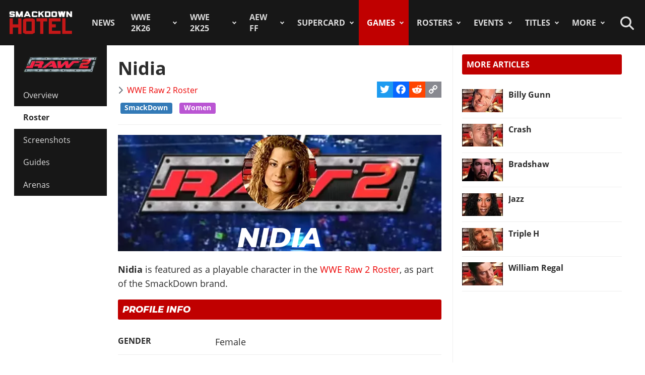

--- FILE ---
content_type: text/css; charset=utf-8
request_url: https://www.thesmackdownhotel.com/media/com_jchoptimize/cache/css/6ab87329ba443983f4ad1a2298404ce08c4366fc01a4d6b102bcde141548e774.css
body_size: 63017
content:
@charset "utf-8";
/***!  /media/com_igallery/css/lib-42.css?a10a58  !***/

.igui-icon-button,.igui-icon-image,.igui-scope audio,.igui-scope canvas,.igui-scope iframe,.igui-scope img,.igui-scope svg,.igui-scope video,.igui-search-input{vertical-align:middle}.igui-drop,.igui-dropdown{z-index:1020;box-sizing:border-box}.igui-slider,.igui-slideshow{-webkit-tap-highlight-color:transparent}.igui-icon,.igui-icon [FILL*='#']:not(.igui-preserve),.igui-icon [fill*='#']:not(.igui-preserve),.igui-svg,.igui-svg:not(.igui-preserve) [FILL*='#']:not(.igui-preserve),.igui-svg:not(.igui-preserve) [fill*='#']:not(.igui-preserve){fill:currentcolor}.igui-modal-body::after,.igui-modal-footer::after,.igui-modal-header::after,.igui-panel::after{clear:both}.igui-disabled,.igui-drag iframe,.igui-search .igui-search-icon:not(a):not(button):not(input),iframe.igui-cover{pointer-events:none}.igui-scope audio,.igui-scope canvas,.igui-scope img,.igui-scope video{max-width:100%;height:auto;box-sizing:border-box}.igui-scope svg:not(:root){overflow:hidden}.igui-scope iframe{border:0}.var-media-s::before{content:'640px'}.var-media-m::before{content:'960px'}.var-media-l::before{content:'1200px'}.var-media-xl::before{content:'1600px'}.igui-icon{margin:0;border:none;border-radius:0;overflow:visible;font:inherit;color:inherit;text-transform:none;padding:0;background-color:transparent;display:inline-block;line-height:0}button.igui-icon:not(:disabled){cursor:pointer}.igui-icon::-moz-focus-inner{border:0;padding:0}.igui-icon [STROKE*='#']:not(.igui-preserve),.igui-icon [stroke*='#']:not(.igui-preserve){stroke:currentcolor}.igui-icon>*{transform:translate(0,0)}.igui-icon-image{width:20px;height:20px;background-position:50% 50%;background-repeat:no-repeat;background-size:contain}.igui-icon-link{color:#999}.igui-icon-link:focus,.igui-icon-link:hover{color:#666;outline:0}.igui-active>.igui-icon-link,.igui-icon-link:active{color:#595959}.igui-icon-button{box-sizing:border-box;width:36px;height:36px;border-radius:500px;background:#f8f8f8;color:#999;display:inline-flex;justify-content:center;align-items:center}.igui-icon-button:focus,.igui-icon-button:hover{background-color:#ebebeb;color:#666;outline:0}.igui-active>.igui-icon-button,.igui-icon-button:active{background-color:#dfdfdf;color:#666}.igui-grid>*{margin:0}.igui-grid>*>:last-child{margin-bottom:0}.igui-grid{display:flex;flex-wrap:wrap;margin:0 0 0 -30px;padding:0;list-style:none}.igui-grid>*{padding-left:30px}*+.igui-grid-margin,.igui-grid+.igui-grid,.igui-grid>.igui-grid-margin{margin-top:30px}@media (min-width:1200px){.igui-grid{margin-left:-40px}.igui-grid>*{padding-left:40px}*+.igui-grid-margin,.igui-grid+.igui-grid,.igui-grid>.igui-grid-margin{margin-top:40px}}.igui-grid-small{margin-left:-15px}.igui-grid-small>*{padding-left:15px}*+.igui-grid-margin-small,.igui-grid+.igui-grid-small,.igui-grid-small>.igui-grid-margin{margin-top:15px}.igui-grid-medium{margin-left:-30px}.igui-grid-medium>*{padding-left:30px}*+.igui-grid-margin-medium,.igui-grid+.igui-grid-medium,.igui-grid-medium>.igui-grid-margin{margin-top:30px}.igui-grid-large{margin-left:-40px}.igui-grid-large>*{padding-left:40px}*+.igui-grid-margin-large,.igui-grid+.igui-grid-large,.igui-grid-large>.igui-grid-margin{margin-top:40px}@media (min-width:1200px){.igui-grid-large{margin-left:-70px}.igui-grid-large>*{padding-left:70px}*+.igui-grid-margin-large,.igui-grid+.igui-grid-large,.igui-grid-large>.igui-grid-margin{margin-top:70px}}.igui-grid-collapse{margin-left:0}.igui-grid-collapse>*{padding-left:0}.igui-grid+.igui-grid-collapse,.igui-grid-collapse>.igui-grid-margin{margin-top:0}.igui-grid-divider>*{position:relative;padding-left:60px}.igui-grid-divider>:not(.igui-first-column)::before{content:"";position:absolute;top:0;bottom:0;border-left:1px solid #e5e5e5;left:30px}.igui-grid-divider.igui-grid-stack>.igui-grid-margin::before{content:"";position:absolute;right:0;border-top:1px solid #e5e5e5;top:-30px;left:60px}.igui-grid-divider{margin-left:-60px}.igui-grid-divider.igui-grid-stack>.igui-grid-margin{margin-top:60px}@media (min-width:1200px){.igui-grid-divider{margin-left:-80px}.igui-grid-divider>*{padding-left:80px}.igui-grid-divider>:not(.igui-first-column)::before{left:40px}.igui-grid-divider.igui-grid-stack>.igui-grid-margin{margin-top:80px}.igui-grid-divider.igui-grid-stack>.igui-grid-margin::before{top:-40px;left:80px}}.igui-grid-divider.igui-grid-small{margin-left:-30px}.igui-grid-divider.igui-grid-small>*{padding-left:30px}.igui-grid-divider.igui-grid-small>:not(.igui-first-column)::before{left:15px}.igui-grid-divider.igui-grid-small.igui-grid-stack>.igui-grid-margin{margin-top:30px}.igui-grid-divider.igui-grid-small.igui-grid-stack>.igui-grid-margin::before{top:-15px;left:30px}.igui-grid-divider.igui-grid-medium{margin-left:-60px}.igui-grid-divider.igui-grid-medium>*{padding-left:60px}.igui-grid-divider.igui-grid-medium>:not(.igui-first-column)::before{left:30px}.igui-grid-divider.igui-grid-medium.igui-grid-stack>.igui-grid-margin{margin-top:60px}.igui-grid-divider.igui-grid-medium.igui-grid-stack>.igui-grid-margin::before{top:-30px;left:60px}.igui-grid-divider.igui-grid-large{margin-left:-80px}.igui-grid-divider.igui-grid-large>*{padding-left:80px}.igui-grid-divider.igui-grid-large>:not(.igui-first-column)::before{left:40px}.igui-grid-divider.igui-grid-large.igui-grid-stack>.igui-grid-margin{margin-top:80px}.igui-grid-divider.igui-grid-large.igui-grid-stack>.igui-grid-margin::before{top:-40px;left:80px}@media (min-width:1200px){.igui-grid-divider.igui-grid-large{margin-left:-140px}.igui-grid-divider.igui-grid-large>*{padding-left:140px}.igui-grid-divider.igui-grid-large>:not(.igui-first-column)::before{left:70px}.igui-grid-divider.igui-grid-large.igui-grid-stack>.igui-grid-margin{margin-top:140px}.igui-grid-divider.igui-grid-large.igui-grid-stack>.igui-grid-margin::before{top:-70px;left:140px}}.igui-grid-item-match,.igui-grid-match>*{display:flex;flex-wrap:wrap}.igui-grid-item-match>:not([class*=igui-width]),.igui-grid-match>*>:not([class*=igui-width]){box-sizing:border-box;width:100%;flex:auto}.igui-close{color:#999}.igui-close:focus,.igui-close:hover{color:#666;outline:0}.igui-spinner>*{animation:igui-spinner-rotate 1.4s linear infinite}@keyframes igui-spinner-rotate{0%{transform:rotate(0)}100%{transform:rotate(270deg)}}.igui-spinner>*>*{stroke-dasharray:88px;stroke-dashoffset:0;transform-origin:center;animation:igui-spinner-dash 1.4s ease-in-out infinite;stroke-width:1;stroke-linecap:round}@keyframes igui-spinner-dash{0%{stroke-dashoffset:88px}50%{stroke-dashoffset:22px;transform:rotate(135deg)}100%{stroke-dashoffset:88px;transform:rotate(450deg)}}.igui-overlay{padding:30px}.igui-overlay>:last-child{margin-bottom:0}.igui-overlay-default{background:rgba(255,255,255,.8)}.igui-overlay-primary{background:rgba(34,34,34,.8)}.igui-search{display:inline-block;position:relative;max-width:100%;margin:0}.igui-search-input::-webkit-search-cancel-button,.igui-search-input::-webkit-search-decoration{-webkit-appearance:none}.igui-search-input::-moz-placeholder{opacity:1}.igui-search-input{box-sizing:border-box;margin:0;border-radius:0;font:inherit;overflow:visible;-webkit-appearance:none;width:100%;border:none;color:#666}.igui-search-input:focus{outline:0}.igui-search-input:-ms-input-placeholder{color:#999!important}.igui-search .igui-search-icon:hover,.igui-search-toggle{color:#999}.igui-search-input::placeholder{color:#999}.igui-search-icon:focus{outline:0}.igui-search .igui-search-icon{position:absolute;top:0;bottom:0;left:0;display:inline-flex;justify-content:center;align-items:center;color:#999}.igui-search .igui-search-icon-flip{right:0;left:auto}.igui-search-default{width:180px}.igui-search-default .igui-search-input{height:40px;padding-left:6px;padding-right:6px;background:#f8f8f8}.igui-search-default .igui-search-icon:not(.igui-search-icon-flip)~.igui-search-input,.igui-search-navbar .igui-search-icon:not(.igui-search-icon-flip)~.igui-search-input{padding-left:40px}.igui-search-default .igui-search-icon-flip~.igui-search-input,.igui-search-navbar .igui-search-icon-flip~.igui-search-input{padding-right:40px}.igui-search-default .igui-search-input:focus{background-color:#f8f8f8}.igui-search-default .igui-search-icon{width:40px}.igui-search-navbar{width:400px}.igui-search-navbar .igui-search-input{height:40px;background:0 0;font-size:1.5rem}.igui-search-navbar .igui-search-icon{width:40px}.igui-search-large{width:500px}.igui-search-large .igui-search-input{height:80px;background:0 0;font-size:2.625rem}.igui-search-large .igui-search-icon{width:80px}.igui-search-large .igui-search-icon:not(.igui-search-icon-flip)~.igui-search-input{padding-left:80px}.igui-search-large .igui-search-icon-flip~.igui-search-input{padding-right:80px}.igui-search-toggle:focus,.igui-search-toggle:hover{color:#666}.igui-slidenav{padding:5px 10px;color:rgba(102,102,102,.5)}.igui-slidenav:focus,.igui-slidenav:hover{color:rgba(102,102,102,.9);outline:0}.igui-slidenav:active{color:rgba(102,102,102,.5)}.igui-slidenav-large{padding:10px}.igui-slidenav-container{display:flex}.igui-dotnav{display:flex;flex-wrap:wrap;margin:0;padding:0;list-style:none;margin-left:-12px}.igui-dotnav>*{flex:none;padding-left:12px}.igui-dotnav>*>*{display:block;box-sizing:border-box;width:10px;height:10px;border-radius:50%;background:0 0;text-indent:100%;overflow:hidden;white-space:nowrap;border:1px solid rgba(102,102,102,.4);transition:.2s ease-in-out;transition-property:background-color,border-color}.igui-dotnav>*>:focus,.igui-dotnav>*>:hover{background-color:rgba(102,102,102,.6);outline:0;border-color:transparent}.igui-dotnav>*>:active{background-color:rgba(102,102,102,.2);border-color:transparent}.igui-dotnav>.igui-active>*{background-color:rgba(102,102,102,.6);border-color:transparent}.igui-dotnav-vertical{flex-direction:column;margin-left:0;margin-top:-12px}.igui-dotnav-vertical>*{padding-left:0;padding-top:12px}.igui-card-primary.igui-card-body .igui-dotnav>*>*,.igui-card-primary>:not([class*=igui-card-media]) .igui-dotnav>*>*,.igui-card-secondary.igui-card-body .igui-dotnav>*>*,.igui-card-secondary>:not([class*=igui-card-media]) .igui-dotnav>*>*,.igui-light .igui-dotnav>*>*,.igui-offcanvas-bar .igui-dotnav>*>*,.igui-overlay-primary .igui-dotnav>*>*,.igui-section-primary:not(.igui-preserve-color) .igui-dotnav>*>*,.igui-section-secondary:not(.igui-preserve-color) .igui-dotnav>*>*,.igui-tile-primary:not(.igui-preserve-color) .igui-dotnav>*>*,.igui-tile-secondary:not(.igui-preserve-color) .igui-dotnav>*>*{background-color:transparent;border-color:rgba(255,255,255,.9)}.igui-card-primary.igui-card-body .igui-dotnav>*>:focus,.igui-card-primary.igui-card-body .igui-dotnav>*>:hover,.igui-card-primary>:not([class*=igui-card-media]) .igui-dotnav>*>:focus,.igui-card-primary>:not([class*=igui-card-media]) .igui-dotnav>*>:hover,.igui-card-secondary.igui-card-body .igui-dotnav>*>:focus,.igui-card-secondary.igui-card-body .igui-dotnav>*>:hover,.igui-card-secondary>:not([class*=igui-card-media]) .igui-dotnav>*>:focus,.igui-card-secondary>:not([class*=igui-card-media]) .igui-dotnav>*>:hover,.igui-light .igui-dotnav>*>:focus,.igui-light .igui-dotnav>*>:hover,.igui-offcanvas-bar .igui-dotnav>*>:focus,.igui-offcanvas-bar .igui-dotnav>*>:hover,.igui-overlay-primary .igui-dotnav>*>:focus,.igui-overlay-primary .igui-dotnav>*>:hover,.igui-section-primary:not(.igui-preserve-color) .igui-dotnav>*>:focus,.igui-section-primary:not(.igui-preserve-color) .igui-dotnav>*>:hover,.igui-section-secondary:not(.igui-preserve-color) .igui-dotnav>*>:focus,.igui-section-secondary:not(.igui-preserve-color) .igui-dotnav>*>:hover,.igui-tile-primary:not(.igui-preserve-color) .igui-dotnav>*>:focus,.igui-tile-primary:not(.igui-preserve-color) .igui-dotnav>*>:hover,.igui-tile-secondary:not(.igui-preserve-color) .igui-dotnav>*>:focus,.igui-tile-secondary:not(.igui-preserve-color) .igui-dotnav>*>:hover{background-color:rgba(255,255,255,.9);border-color:transparent}.igui-card-primary.igui-card-body .igui-dotnav>*>:active,.igui-card-primary>:not([class*=igui-card-media]) .igui-dotnav>*>:active,.igui-card-secondary.igui-card-body .igui-dotnav>*>:active,.igui-card-secondary>:not([class*=igui-card-media]) .igui-dotnav>*>:active,.igui-light .igui-dotnav>*>:active,.igui-offcanvas-bar .igui-dotnav>*>:active,.igui-overlay-primary .igui-dotnav>*>:active,.igui-section-primary:not(.igui-preserve-color) .igui-dotnav>*>:active,.igui-section-secondary:not(.igui-preserve-color) .igui-dotnav>*>:active,.igui-tile-primary:not(.igui-preserve-color) .igui-dotnav>*>:active,.igui-tile-secondary:not(.igui-preserve-color) .igui-dotnav>*>:active{background-color:rgba(255,255,255,.5);border-color:transparent}.igui-card-primary.igui-card-body .igui-dotnav>.igui-active>*,.igui-card-primary>:not([class*=igui-card-media]) .igui-dotnav>.igui-active>*,.igui-card-secondary.igui-card-body .igui-dotnav>.igui-active>*,.igui-card-secondary>:not([class*=igui-card-media]) .igui-dotnav>.igui-active>*,.igui-light .igui-dotnav>.igui-active>*,.igui-offcanvas-bar .igui-dotnav>.igui-active>*,.igui-overlay-primary .igui-dotnav>.igui-active>*,.igui-section-primary:not(.igui-preserve-color) .igui-dotnav>.igui-active>*,.igui-section-secondary:not(.igui-preserve-color) .igui-dotnav>.igui-active>*,.igui-tile-primary:not(.igui-preserve-color) .igui-dotnav>.igui-active>*,.igui-tile-secondary:not(.igui-preserve-color) .igui-dotnav>.igui-active>*{background-color:rgba(255,255,255,.9);border-color:transparent}.igui-drop{display:none;position:absolute;width:300px}.igui-drop-stack .igui-drop-grid>*,.igui-dropdown-stack .igui-dropdown-grid>*{width:100%!important}.igui-drop.igui-open{display:block}[class*=igui-drop-top]{margin-top:-20px}[class*=igui-drop-bottom]{margin-top:20px}[class*=igui-drop-left]{margin-left:-20px}[class*=igui-drop-right]{margin-left:20px}.igui-dropdown{display:none;position:absolute;min-width:200px;padding:15px;background:#f8f8f8;color:#666}.igui-dropdown.igui-open{display:block}.igui-dropdown-nav{white-space:nowrap}.igui-dropdown-nav>li>a{color:#999}.igui-dropdown-nav>li.igui-active>a,.igui-dropdown-nav>li>a:focus,.igui-dropdown-nav>li>a:hover{color:#666}.igui-dropdown-nav .igui-nav-header{color:#333}.igui-dropdown-nav .igui-nav-divider{border-top:1px solid #e5e5e5}.igui-dropdown-nav .igui-nav-sub a{color:#999}.igui-dropdown-nav .igui-nav-sub a:focus,.igui-dropdown-nav .igui-nav-sub a:hover{color:#666}[class*=igui-dropdown-top]{margin-top:-10px}[class*=igui-dropdown-bottom]{margin-top:10px}[class*=igui-dropdown-left]{margin-left:-10px}[class*=igui-dropdown-right]{margin-left:10px}.igui-modal{display:none;position:fixed;top:0;right:0;bottom:0;left:0;z-index:1010;overflow-y:auto;-webkit-overflow-scrolling:touch;padding:15px;background:rgba(0,0,0,.6);opacity:0;transition:opacity .15s linear}.igui-lightbox-page,.igui-modal-page,.igui-slider-container,.igui-slideshow-items,.igui-text-truncate{overflow:hidden}@media (min-width:640px){.igui-modal{padding:50px 30px}}@media (min-width:960px){.igui-modal{padding-left:40px;padding-right:40px}}.igui-modal.igui-open{opacity:1}.igui-modal-dialog{position:relative;box-sizing:border-box;margin:0 auto;width:600px;max-width:calc(100% - .01px)!important;background:#fff;opacity:0;transform:translateY(-100px);transition:.3s linear;transition-property:opacity,transform}.igui-open>.igui-modal-dialog{opacity:1;transform:translateY(0)}.igui-modal-container .igui-modal-dialog{width:1200px}.igui-modal-full{padding:0;background:0 0}.igui-modal-full .igui-modal-dialog{margin:0;width:100%;max-width:100%;transform:translateY(0)}.igui-modal-body{padding:30px}.igui-modal-footer,.igui-modal-header{padding:15px 30px;background:#f8f8f8}.igui-modal-body::after,.igui-modal-body::before,.igui-modal-footer::after,.igui-modal-footer::before,.igui-modal-header::after,.igui-modal-header::before{content:"";display:table}.igui-modal-body>:last-child,.igui-modal-footer>:last-child,.igui-modal-header>:last-child{margin-bottom:0}.igui-modal-title{font-size:2rem;line-height:1.3}[class*=igui-modal-close-]{position:absolute;z-index:1010;top:10px;right:10px;padding:5px}[class*=igui-modal-close-]:first-child+*{margin-top:0}.igui-modal-close-outside{top:0;right:-5px;transform:translate(0,-100%);color:#fff}.igui-modal-close-outside:hover{color:#fff}.igui-lightbox-items>*,.igui-lightbox-toolbar,.igui-lightbox-toolbar *{color:rgba(255,255,255,.7)}@media (min-width:960px){.igui-modal-close-outside{right:0;transform:translate(100%,-100%)}}.igui-lightbox{display:none;position:fixed;top:0;right:0;bottom:0;left:0;z-index:1010;background:#000;opacity:0;transition:opacity .15s linear}.igui-lightbox.igui-open{display:block;opacity:1}.igui-lightbox-items>*{position:absolute;top:0;right:0;bottom:0;left:0;display:none;justify-content:center;align-items:center;will-change:transform,opacity}.igui-lightbox-items>*>*{max-width:100vw;max-height:100vh}.igui-lightbox-items>*>:not(iframe){width:auto;height:auto}.igui-lightbox-items>.igui-active{display:flex}.igui-lightbox-toolbar{padding:10px;background:rgba(0,0,0,.3)}.igui-lightbox-toolbar-icon{padding:5px;color:rgba(255,255,255,.7)}.igui-slider-items:not(.igui-grid),.igui-slideshow-items{margin:0;padding:0;list-style:none;-webkit-touch-callout:none}.igui-lightbox-toolbar-icon:hover{color:#fff}.igui-lightbox-button{box-sizing:border-box;width:50px;height:50px;background:rgba(0,0,0,.3);color:rgba(255,255,255,.7);display:inline-flex;justify-content:center;align-items:center}.igui-lightbox-button:hover{color:#fff}.igui-lightbox-iframe{width:80%;height:80%}.igui-slideshow-items{position:relative;z-index:0}.igui-slideshow-items>*{position:absolute;top:0;left:0;right:0;bottom:0;overflow:hidden;touch-action:pan-y}.igui-slideshow-items>:not(.igui-active){display:none}.igui-slider-items{will-change:transform;position:relative}.igui-slider-items:not(.igui-grid){display:flex}.igui-slider-items.igui-grid{flex-wrap:nowrap}.igui-slider-items>*{flex:none;position:relative;touch-action:pan-y}[class*=igui-animation-]{animation-duration:.5s;animation-timing-function:ease-out;animation-fill-mode:both}.igui-animation-reverse{animation-direction:reverse;animation-timing-function:ease-in}.igui-animation-fade{animation-name:igui-fade;animation-duration:.8s;animation-timing-function:linear}.igui-animation-scale-up{animation-name:igui-fade-scale-02}.igui-animation-scale-down{animation-name:igui-fade-scale-18}.igui-animation-slide-top{animation-name:igui-fade-top}.igui-animation-slide-bottom{animation-name:igui-fade-bottom}.igui-animation-slide-left{animation-name:igui-fade-left}.igui-animation-slide-right{animation-name:igui-fade-right}.igui-animation-slide-top-small{animation-name:igui-fade-top-small}.igui-animation-slide-bottom-small{animation-name:igui-fade-bottom-small}.igui-animation-slide-left-small{animation-name:igui-fade-left-small}.igui-animation-slide-right-small{animation-name:igui-fade-right-small}.igui-animation-slide-top-medium{animation-name:igui-fade-top-medium}.igui-animation-slide-bottom-medium{animation-name:igui-fade-bottom-medium}.igui-animation-slide-left-medium{animation-name:igui-fade-left-medium}.igui-animation-slide-right-medium{animation-name:igui-fade-right-medium}.igui-animation-kenburns{animation-name:igui-scale-kenburns;animation-duration:15s}.igui-animation-shake{animation-name:igui-shake}.igui-animation-fast{animation-duration:.1s}.igui-animation-toggle:not(:hover):not(.igui-hover) [class*=igui-animation-]{animation-name:none}@keyframes igui-fade{0%{opacity:0}100%{opacity:1}}@keyframes igui-fade-top{0%{opacity:0;transform:translateY(-100%)}100%{opacity:1;transform:translateY(0)}}@keyframes igui-fade-bottom{0%{opacity:0;transform:translateY(100%)}100%{opacity:1;transform:translateY(0)}}@keyframes igui-fade-left{0%{opacity:0;transform:translateX(-100%)}100%{opacity:1;transform:translateX(0)}}@keyframes igui-fade-right{0%{opacity:0;transform:translateX(100%)}100%{opacity:1;transform:translateX(0)}}@keyframes igui-fade-top-small{0%{opacity:0;transform:translateY(-10px)}100%{opacity:1;transform:translateY(0)}}@keyframes igui-fade-bottom-small{0%{opacity:0;transform:translateY(10px)}100%{opacity:1;transform:translateY(0)}}@keyframes igui-fade-left-small{0%{opacity:0;transform:translateX(-10px)}100%{opacity:1;transform:translateX(0)}}@keyframes igui-fade-right-small{0%{opacity:0;transform:translateX(10px)}100%{opacity:1;transform:translateX(0)}}@keyframes igui-fade-top-medium{0%{opacity:0;transform:translateY(-50px)}100%{opacity:1;transform:translateY(0)}}@keyframes igui-fade-bottom-medium{0%{opacity:0;transform:translateY(50px)}100%{opacity:1;transform:translateY(0)}}@keyframes igui-fade-left-medium{0%{opacity:0;transform:translateX(-50px)}100%{opacity:1;transform:translateX(0)}}@keyframes igui-fade-right-medium{0%{opacity:0;transform:translateX(50px)}100%{opacity:1;transform:translateX(0)}}@keyframes igui-fade-scale-02{0%{opacity:0;transform:scale(.2)}100%{opacity:1;transform:scale(1)}}@keyframes igui-fade-scale-18{0%{opacity:0;transform:scale(1.8)}100%{opacity:1;transform:scale(1)}}@keyframes igui-scale-kenburns{0%{transform:scale(1)}100%{transform:scale(1.2)}}@keyframes igui-shake{0%,100%{transform:translateX(0)}10%{transform:translateX(-9px)}20%{transform:translateX(8px)}30%{transform:translateX(-7px)}40%{transform:translateX(6px)}50%{transform:translateX(-5px)}60%{transform:translateX(4px)}70%{transform:translateX(-3px)}80%{transform:translateX(2px)}90%{transform:translateX(-1px)}}[class*=igui-child-width]>*{box-sizing:border-box;width:100%}.igui-child-width-1-2>*{width:50%}.igui-child-width-1-3>*{width:calc(100% * 1 / 3.001)}.igui-child-width-1-4>*{width:25%}.igui-child-width-1-5>*{width:20%}.igui-child-width-1-6>*{width:calc(100% * 1 / 6.001)}.igui-child-width-auto>*{width:auto}.igui-child-width-expand>:not([class*=igui-width]){flex:1;min-width:1px}@media (min-width:640px){.igui-child-width-1-1\@s>*{width:100%}.igui-child-width-1-2\@s>*{width:50%}.igui-child-width-1-3\@s>*{width:calc(100% * 1 / 3.001)}.igui-child-width-1-4\@s>*{width:25%}.igui-child-width-1-5\@s>*{width:20%}.igui-child-width-1-6\@s>*{width:calc(100% * 1 / 6.001)}.igui-child-width-auto\@s>*{width:auto}.igui-child-width-expand\@s>:not([class*=igui-width]){flex:1;min-width:1px}}@media (min-width:960px){.igui-child-width-1-1\@m>*{width:100%}.igui-child-width-1-2\@m>*{width:50%}.igui-child-width-1-3\@m>*{width:calc(100% * 1 / 3.001)}.igui-child-width-1-4\@m>*{width:25%}.igui-child-width-1-5\@m>*{width:20%}.igui-child-width-1-6\@m>*{width:calc(100% * 1 / 6.001)}.igui-child-width-auto\@m>*{width:auto}.igui-child-width-expand\@m>:not([class*=igui-width]){flex:1;min-width:1px}}@media (min-width:1200px){.igui-child-width-1-1\@l>*{width:100%}.igui-child-width-1-2\@l>*{width:50%}.igui-child-width-1-3\@l>*{width:calc(100% * 1 / 3.001)}.igui-child-width-1-4\@l>*{width:25%}.igui-child-width-1-5\@l>*{width:20%}.igui-child-width-1-6\@l>*{width:calc(100% * 1 / 6.001)}.igui-child-width-auto\@l>*{width:auto}.igui-child-width-expand\@l>:not([class*=igui-width]){flex:1;min-width:1px}}@media (min-width:1600px){.igui-child-width-1-1\@xl>*{width:100%}.igui-child-width-1-2\@xl>*{width:50%}.igui-child-width-1-3\@xl>*{width:calc(100% * 1 / 3.001)}.igui-child-width-1-4\@xl>*{width:25%}.igui-child-width-1-5\@xl>*{width:20%}.igui-child-width-1-6\@xl>*{width:calc(100% * 1 / 6.001)}.igui-child-width-auto\@xl>*{width:auto}.igui-child-width-expand\@xl>:not([class*=igui-width]){flex:1;min-width:1px}}[class*=igui-width]{box-sizing:border-box;width:100%;max-width:100%}.igui-width-1-2{width:50%}.igui-width-1-3{width:calc(100% * 1 / 3.001)}.igui-width-2-3{width:calc(100% * 2 / 3.001)}.igui-width-1-4{width:25%}.igui-width-3-4{width:75%}.igui-width-1-5{width:20%}.igui-width-2-5{width:40%}.igui-width-3-5{width:60%}.igui-width-4-5{width:80%}.igui-width-1-6{width:calc(100% * 1 / 6.001)}.igui-width-5-6{width:calc(100% * 5 / 6.001)}.igui-width-small{width:150px}.igui-width-medium{width:300px}.igui-width-large{width:450px}.igui-width-xlarge{width:600px}.igui-width-xxlarge{width:750px}.igui-width-auto{width:auto}.igui-width-expand{flex:1;min-width:1px}[class*=igui-height]{box-sizing:border-box}.igui-height-1-1{height:100%}.igui-height-viewport{min-height:100vh}.igui-height-small{height:150px}.igui-height-medium{height:300px}.igui-height-large{height:450px}.igui-height-max-small{max-height:150px}.igui-height-max-medium{max-height:300px}.igui-height-max-large{max-height:450px}.igui-text-lead{font-size:1.5rem;line-height:1.5;color:#333}.igui-text-meta{font-size:.875rem;line-height:1.4;color:#999}.igui-text-small{font-size:.875rem;line-height:1.5}.igui-text-large{font-size:1.5rem;line-height:1.5}.igui-text-bold{font-weight:bolder}.igui-text-uppercase{text-transform:uppercase!important}.igui-text-capitalize{text-transform:capitalize!important}.igui-text-lowercase{text-transform:lowercase!important}.igui-text-muted{color:#999!important}.igui-text-primary{color:#1e87f0!important}.igui-text-success{color:#32d296!important}.igui-text-warning{color:#faa05a!important}.igui-text-danger{color:#f0506e!important}.igui-text-background{-webkit-background-clip:text;-webkit-text-fill-color:transparent;display:inline-block;color:#1e87f0!important}@supports (-webkit-background-clip:text){.igui-text-background{background-color:#1e87f0}}.igui-text-left{text-align:left!important}.igui-text-right{text-align:right!important}.igui-text-center{text-align:center!important}.igui-text-justify{text-align:justify!important}@media (min-width:640px){.igui-width-1-1\@s{width:100%}.igui-width-1-2\@s{width:50%}.igui-width-1-3\@s{width:calc(100% * 1 / 3.001)}.igui-width-2-3\@s{width:calc(100% * 2 / 3.001)}.igui-width-1-4\@s{width:25%}.igui-width-3-4\@s{width:75%}.igui-width-1-5\@s{width:20%}.igui-width-2-5\@s{width:40%}.igui-width-3-5\@s{width:60%}.igui-width-4-5\@s{width:80%}.igui-width-1-6\@s{width:calc(100% * 1 / 6.001)}.igui-width-5-6\@s{width:calc(100% * 5 / 6.001)}.igui-width-small\@s{width:150px}.igui-width-medium\@s{width:300px}.igui-width-large\@s{width:450px}.igui-width-xlarge\@s{width:600px}.igui-width-xxlarge\@s{width:750px}.igui-width-auto\@s{width:auto}.igui-width-expand\@s{flex:1;min-width:1px}.igui-text-left\@s{text-align:left!important}.igui-text-right\@s{text-align:right!important}.igui-text-center\@s{text-align:center!important}}@media (min-width:960px){.igui-width-1-1\@m{width:100%}.igui-width-1-2\@m{width:50%}.igui-width-1-3\@m{width:calc(100% * 1 / 3.001)}.igui-width-2-3\@m{width:calc(100% * 2 / 3.001)}.igui-width-1-4\@m{width:25%}.igui-width-3-4\@m{width:75%}.igui-width-1-5\@m{width:20%}.igui-width-2-5\@m{width:40%}.igui-width-3-5\@m{width:60%}.igui-width-4-5\@m{width:80%}.igui-width-1-6\@m{width:calc(100% * 1 / 6.001)}.igui-width-5-6\@m{width:calc(100% * 5 / 6.001)}.igui-width-small\@m{width:150px}.igui-width-medium\@m{width:300px}.igui-width-large\@m{width:450px}.igui-width-xlarge\@m{width:600px}.igui-width-xxlarge\@m{width:750px}.igui-width-auto\@m{width:auto}.igui-width-expand\@m{flex:1;min-width:1px}.igui-text-left\@m{text-align:left!important}.igui-text-right\@m{text-align:right!important}.igui-text-center\@m{text-align:center!important}}.igui-text-top{vertical-align:top!important}.igui-text-middle{vertical-align:middle!important}.igui-text-bottom{vertical-align:bottom!important}.igui-text-baseline{vertical-align:baseline!important}.igui-text-nowrap{white-space:nowrap}.igui-text-truncate{max-width:100%;text-overflow:ellipsis;white-space:nowrap}td.igui-text-truncate,th.igui-text-truncate{max-width:0}.igui-text-break{overflow-wrap:break-word;word-wrap:break-word}td.igui-text-break,th.igui-text-break{word-break:break-all}[class*=igui-column-]{column-gap:30px}@media (min-width:1200px){.igui-width-1-1\@l{width:100%}.igui-width-1-2\@l{width:50%}.igui-width-1-3\@l{width:calc(100% * 1 / 3.001)}.igui-width-2-3\@l{width:calc(100% * 2 / 3.001)}.igui-width-1-4\@l{width:25%}.igui-width-3-4\@l{width:75%}.igui-width-1-5\@l{width:20%}.igui-width-2-5\@l{width:40%}.igui-width-3-5\@l{width:60%}.igui-width-4-5\@l{width:80%}.igui-width-1-6\@l{width:calc(100% * 1 / 6.001)}.igui-width-5-6\@l{width:calc(100% * 5 / 6.001)}.igui-width-small\@l{width:150px}.igui-width-medium\@l{width:300px}.igui-width-large\@l{width:450px}.igui-width-xlarge\@l{width:600px}.igui-width-xxlarge\@l{width:750px}.igui-width-auto\@l{width:auto}.igui-width-expand\@l{flex:1;min-width:1px}.igui-text-left\@l{text-align:left!important}.igui-text-right\@l{text-align:right!important}.igui-text-center\@l{text-align:center!important}[class*=igui-column-]{column-gap:40px}}[class*=igui-column-] img{transform:translate3d(0,0,0)}.igui-column-divider{column-rule:1px solid #e5e5e5;column-gap:60px}.igui-column-1-2{column-count:2}.igui-column-1-3{column-count:3}.igui-column-1-4{column-count:4}.igui-column-1-5{column-count:5}.igui-column-1-6{column-count:6}.igui-column-span{column-span:all}.igui-cover{max-width:none;position:absolute;left:50%;top:50%;transform:translate(-50%,-50%)}.igui-cover-container{overflow:hidden;position:relative}[class*=igui-align]{display:block;margin-bottom:30px}.igui-overflow-auto>:last-child,.igui-panel>:last-child{margin-bottom:0}*+[class*=igui-align]{margin-top:30px}.igui-align-center{margin-left:auto;margin-right:auto}.igui-align-left{margin-top:0;margin-right:30px;float:left}.igui-align-right{margin-top:0;margin-left:30px;float:right}@media (min-width:640px){.igui-column-1-2\@s{column-count:2}.igui-column-1-3\@s{column-count:3}.igui-column-1-4\@s{column-count:4}.igui-column-1-5\@s{column-count:5}.igui-column-1-6\@s{column-count:6}.igui-align-left\@s{margin-top:0;margin-right:30px;float:left}.igui-align-right\@s{margin-top:0;margin-left:30px;float:right}}@media (min-width:960px){.igui-column-1-2\@m{column-count:2}.igui-column-1-3\@m{column-count:3}.igui-column-1-4\@m{column-count:4}.igui-column-1-5\@m{column-count:5}.igui-column-1-6\@m{column-count:6}.igui-align-left\@m{margin-top:0;margin-right:30px;float:left}.igui-align-right\@m{margin-top:0;margin-left:30px;float:right}}@media (min-width:1200px){.igui-column-divider{column-gap:80px}.igui-column-1-2\@l{column-count:2}.igui-column-1-3\@l{column-count:3}.igui-column-1-4\@l{column-count:4}.igui-column-1-5\@l{column-count:5}.igui-column-1-6\@l{column-count:6}.igui-align-left\@l{margin-top:0;float:left}.igui-align-right\@l{margin-top:0;float:right}.igui-align-left,.igui-align-left\@l,.igui-align-left\@m,.igui-align-left\@s{margin-right:40px}.igui-align-right,.igui-align-right\@l,.igui-align-right\@m,.igui-align-right\@s{margin-left:40px}}@media (min-width:1600px){.igui-width-1-1\@xl{width:100%}.igui-width-1-2\@xl{width:50%}.igui-width-1-3\@xl{width:calc(100% * 1 / 3.001)}.igui-width-2-3\@xl{width:calc(100% * 2 / 3.001)}.igui-width-1-4\@xl{width:25%}.igui-width-3-4\@xl{width:75%}.igui-width-1-5\@xl{width:20%}.igui-width-2-5\@xl{width:40%}.igui-width-3-5\@xl{width:60%}.igui-width-4-5\@xl{width:80%}.igui-width-1-6\@xl{width:calc(100% * 1 / 6.001)}.igui-width-5-6\@xl{width:calc(100% * 5 / 6.001)}.igui-width-small\@xl{width:150px}.igui-width-medium\@xl{width:300px}.igui-width-large\@xl{width:450px}.igui-width-xlarge\@xl{width:600px}.igui-width-xxlarge\@xl{width:750px}.igui-width-auto\@xl{width:auto}.igui-width-expand\@xl{flex:1;min-width:1px}.igui-text-left\@xl{text-align:left!important}.igui-text-right\@xl{text-align:right!important}.igui-text-center\@xl{text-align:center!important}.igui-column-1-2\@xl{column-count:2}.igui-column-1-3\@xl{column-count:3}.igui-column-1-4\@xl{column-count:4}.igui-column-1-5\@xl{column-count:5}.igui-column-1-6\@xl{column-count:6}.igui-align-left\@xl{margin-top:0;margin-right:40px;float:left}.igui-align-right\@xl{margin-top:0;margin-left:40px;float:right}}.igui-svg:not(.igui-preserve) [STROKE*='#']:not(.igui-preserve),.igui-svg:not(.igui-preserve) [stroke*='#']:not(.igui-preserve){stroke:currentcolor}.igui-svg{transform:translate(0,0)}.igui-panel{position:relative;box-sizing:border-box}.igui-panel::after,.igui-panel::before{content:"";display:table}.igui-panel-scrollable{height:170px;padding:10px;border:1px solid #e5e5e5;overflow:auto;-webkit-overflow-scrolling:touch;resize:both}.igui-light .igui-grid-divider.igui-grid-stack>.igui-grid-margin::before,.igui-light .igui-hr,.igui-light hr,.igui-overlay-primary .igui-grid-divider.igui-grid-stack>.igui-grid-margin::before,.igui-overlay-primary .igui-hr,.igui-overlay-primary hr{border-top-color:rgba(255,255,255,.2)}.igui-clearfix::before{content:"";display:table-cell}.igui-clearfix::after{content:"";display:table;clear:both}.igui-float-left{float:left}.igui-float-right{float:right}[class*=igui-float-]{max-width:100%}.igui-overflow-hidden{overflow:hidden}.igui-overflow-auto{overflow:auto;-webkit-overflow-scrolling:touch}.igui-resize{resize:both}.igui-resize-vertical{resize:vertical}.igui-display-block{display:block!important}.igui-display-inline{display:inline!important}.igui-display-inline-block{display:inline-block!important}[class*=igui-inline]{display:inline-block;position:relative;max-width:100%;vertical-align:middle;-webkit-backface-visibility:hidden}.igui-inline-clip{overflow:hidden}.igui-preserve-width,.igui-preserve-width audio,.igui-preserve-width canvas,.igui-preserve-width img,.igui-preserve-width svg,.igui-preserve-width video{max-width:none}.igui-responsive-height,.igui-responsive-width{box-sizing:border-box}.igui-responsive-width{max-width:100%!important;height:auto}.igui-responsive-height{max-height:100%;width:auto;max-width:none}.igui-border-circle{border-radius:50%}.igui-border-rounded{border-radius:5px}.igui-inline-clip[class*=igui-border-]{-webkit-transform:translateZ(0)}.igui-box-shadow-small{box-shadow:0 2px 8px rgba(0,0,0,.08)}.igui-box-shadow-medium{box-shadow:0 5px 15px rgba(0,0,0,.08)}.igui-box-shadow-large{box-shadow:0 14px 25px rgba(0,0,0,.16)}.igui-box-shadow-xlarge{box-shadow:0 28px 50px rgba(0,0,0,.16)}[class*=igui-box-shadow-hover]{transition:box-shadow .1s ease-in-out}.igui-box-shadow-hover-small:hover{box-shadow:0 2px 8px rgba(0,0,0,.08)}.igui-box-shadow-hover-medium:hover{box-shadow:0 5px 15px rgba(0,0,0,.08)}.igui-box-shadow-hover-large:hover{box-shadow:0 14px 25px rgba(0,0,0,.16)}.igui-box-shadow-hover-xlarge:hover{box-shadow:0 28px 50px rgba(0,0,0,.16)}@supports (filter:blur(0)){.igui-box-shadow-bottom{display:inline-block;position:relative;max-width:100%;vertical-align:middle}.igui-box-shadow-bottom::before{content:'';position:absolute;bottom:-30px;left:0;right:0;height:30px;border-radius:100%;background:#444;filter:blur(20px)}.igui-box-shadow-bottom>*{position:relative}}.igui-dropcap::first-letter,.igui-dropcap>p:first-of-type::first-letter{display:block;margin-right:10px;float:left;font-size:4.5em;line-height:1}@document url-prefix(){.igui-dropcap::first-letter,.igui-dropcap>p:first-of-type::first-letter{margin-top:1.1%}}@supports (-ms-ime-align:auto){.igui-dropcap>p:first-of-type::first-letter{font-size:1em}}.igui-logo{font-size:1.5rem;font-family:-apple-system,BlinkMacSystemFont,"Segoe UI",Roboto,"Helvetica Neue",Arial,sans-serif;color:#666;text-decoration:none}.igui-logo:focus,.igui-logo:hover{color:#666;outline:0;text-decoration:none}.igui-logo-inverse{display:none}.igui-drag,.igui-drag *{cursor:move}.igui-dragover{box-shadow:0 0 20px rgba(100,100,100,.3)}.igui-blend-multiply{mix-blend-mode:multiply}.igui-blend-screen{mix-blend-mode:screen}.igui-blend-overlay{mix-blend-mode:overlay}.igui-blend-darken{mix-blend-mode:darken}.igui-blend-lighten{mix-blend-mode:lighten}.igui-blend-color-dodge{mix-blend-mode:color-dodge}.igui-blend-color-burn{mix-blend-mode:color-burn}.igui-blend-hard-light{mix-blend-mode:hard-light}.igui-blend-soft-light{mix-blend-mode:soft-light}.igui-blend-difference{mix-blend-mode:difference}.igui-blend-exclusion{mix-blend-mode:exclusion}.igui-blend-hue{mix-blend-mode:hue}.igui-blend-saturation{mix-blend-mode:saturation}.igui-blend-color{mix-blend-mode:color}.igui-blend-luminosity{mix-blend-mode:luminosity}.igui-transform-center{transform:translate(-50%,-50%)}.igui-transform-origin-top-left{transform-origin:0 0}.igui-transform-origin-top-center{transform-origin:50% 0}.igui-transform-origin-top-right{transform-origin:100% 0}.igui-transform-origin-center-left{transform-origin:0 50%}.igui-transform-origin-center-right{transform-origin:100% 50%}.igui-transform-origin-bottom-left{transform-origin:0 100%}.igui-transform-origin-bottom-center{transform-origin:50% 100%}.igui-transform-origin-bottom-right{transform-origin:100% 100%}.igui-flex{display:flex}.igui-flex-inline{display:inline-flex}.igui-flex-inline::after,.igui-flex-inline::before,.igui-flex::after,.igui-flex::before{display:none}.igui-flex-left{justify-content:flex-start}.igui-flex-center{justify-content:center}.igui-flex-right{justify-content:flex-end}.igui-flex-between{justify-content:space-between}.igui-flex-around{justify-content:space-around}@media (min-width:640px){.igui-flex-left\@s{justify-content:flex-start}.igui-flex-center\@s{justify-content:center}.igui-flex-right\@s{justify-content:flex-end}.igui-flex-between\@s{justify-content:space-between}.igui-flex-around\@s{justify-content:space-around}}@media (min-width:960px){.igui-flex-left\@m{justify-content:flex-start}.igui-flex-center\@m{justify-content:center}.igui-flex-right\@m{justify-content:flex-end}.igui-flex-between\@m{justify-content:space-between}.igui-flex-around\@m{justify-content:space-around}}@media (min-width:1200px){.igui-flex-left\@l{justify-content:flex-start}.igui-flex-center\@l{justify-content:center}.igui-flex-right\@l{justify-content:flex-end}.igui-flex-between\@l{justify-content:space-between}.igui-flex-around\@l{justify-content:space-around}}@media (min-width:1600px){.igui-flex-left\@xl{justify-content:flex-start}.igui-flex-center\@xl{justify-content:center}.igui-flex-right\@xl{justify-content:flex-end}.igui-flex-between\@xl{justify-content:space-between}.igui-flex-around\@xl{justify-content:space-around}}.igui-flex-stretch{align-items:stretch}.igui-flex-top{align-items:flex-start}.igui-flex-middle{align-items:center}.igui-flex-bottom{align-items:flex-end}.igui-flex-row{flex-direction:row}.igui-flex-row-reverse{flex-direction:row-reverse}.igui-flex-column{flex-direction:column}.igui-flex-column-reverse{flex-direction:column-reverse}.igui-flex-nowrap{flex-wrap:nowrap}.igui-flex-wrap{flex-wrap:wrap}.igui-flex-wrap-reverse{flex-wrap:wrap-reverse}.igui-flex-wrap-stretch{align-content:stretch}.igui-flex-wrap-top{align-content:flex-start}.igui-flex-wrap-middle{align-content:center}.igui-flex-wrap-bottom{align-content:flex-end}.igui-flex-wrap-between{align-content:space-between}.igui-flex-wrap-around{align-content:space-around}.igui-flex-first{order:-1}.igui-flex-last{order:99}@media (min-width:640px){.igui-flex-first\@s{order:-1}.igui-flex-last\@s{order:99}}@media (min-width:960px){.igui-flex-first\@m{order:-1}.igui-flex-last\@m{order:99}}.igui-flex-none{flex:none}.igui-flex-auto{flex:auto}.igui-flex-1{flex:1}.igui-margin{margin-bottom:20px}*+.igui-margin,.igui-margin-top{margin-top:20px!important}.igui-margin-bottom{margin-bottom:20px!important}.igui-margin-left{margin-left:20px!important}.igui-margin-right{margin-right:20px!important}.igui-margin-small{margin-bottom:10px}*+.igui-margin-small,.igui-margin-small-top{margin-top:10px!important}*+.igui-margin-large,*+.igui-margin-medium,.igui-margin-large-top,.igui-margin-medium-top{margin-top:40px!important}.igui-margin-small-bottom{margin-bottom:10px!important}.igui-margin-small-left{margin-left:10px!important}.igui-margin-large-left,.igui-margin-medium-left{margin-left:40px!important}.igui-margin-small-right{margin-right:10px!important}.igui-margin-large-right,.igui-margin-medium-right{margin-right:40px!important}.igui-margin-medium{margin-bottom:40px}.igui-margin-medium-bottom{margin-bottom:40px!important}.igui-margin-large{margin-bottom:40px}.igui-margin-large-bottom{margin-bottom:40px!important}@media (min-width:1200px){.igui-flex-first\@l{order:-1}.igui-flex-last\@l{order:99}.igui-margin-large{margin-bottom:70px}*+.igui-margin-large,.igui-margin-large-top{margin-top:70px!important}.igui-margin-large-bottom{margin-bottom:70px!important}.igui-margin-large-left{margin-left:70px!important}.igui-margin-large-right{margin-right:70px!important}}.igui-margin-xlarge{margin-bottom:70px}*+.igui-margin-xlarge,.igui-margin-xlarge-top{margin-top:70px!important}.igui-margin-xlarge-bottom{margin-bottom:70px!important}.igui-margin-xlarge-left{margin-left:70px!important}.igui-margin-xlarge-right{margin-right:70px!important}@media (min-width:1200px){.igui-margin-xlarge{margin-bottom:140px}*+.igui-margin-xlarge,.igui-margin-xlarge-top{margin-top:140px!important}.igui-margin-xlarge-bottom{margin-bottom:140px!important}.igui-margin-xlarge-left{margin-left:140px!important}.igui-margin-xlarge-right{margin-right:140px!important}}.igui-margin-remove-adjacent+*,.igui-margin-remove-top{margin-top:0!important}.igui-margin-remove{margin:0!important}.igui-margin-remove-bottom{margin-bottom:0!important}.igui-margin-remove-left{margin-left:0!important}.igui-margin-auto,.igui-margin-auto-left{margin-left:auto!important}.igui-margin-remove-right{margin-right:0!important}.igui-margin-auto,.igui-margin-auto-right{margin-right:auto!important}.igui-margin-remove-vertical{margin-top:0!important;margin-bottom:0!important}.igui-margin-auto-bottom,.igui-margin-auto-vertical{margin-bottom:auto!important}.igui-margin-auto-top{margin-top:auto!important}.igui-margin-auto-vertical{margin-top:auto!important}.igui-padding{padding:30px}@media (min-width:1200px){.igui-padding{padding:40px}}.igui-padding-small{padding:15px}.igui-padding-large{padding:30px}@media (min-width:1200px){.igui-padding-large{padding:70px}}.igui-padding-remove{padding:0!important}.igui-padding-remove-top{padding-top:0!important}.igui-padding-remove-bottom{padding-bottom:0!important}.igui-padding-remove-left{padding-left:0!important}.igui-padding-remove-right{padding-right:0!important}.igui-padding-remove-vertical{padding-top:0!important;padding-bottom:0!important}.igui-padding-remove-horizontal{padding-left:0!important;padding-right:0!important}[class*=igui-position-top],[class*=igui-position-bottom],[class*=igui-position-left],[class*=igui-position-right],[class*=igui-position-center]{position:absolute!important}.igui-position-top{top:0;left:0;right:0}.igui-position-bottom{bottom:0;left:0;right:0}.igui-position-left{top:0;bottom:0;left:0}.igui-position-right{top:0;bottom:0;right:0}.igui-position-top-left{top:0;left:0}.igui-position-top-right{top:0;right:0}.igui-position-bottom-left{bottom:0;left:0}.igui-position-bottom-right{bottom:0;right:0}.igui-position-center{top:50%;left:50%;transform:translate(-50%,-50%);display:table;width:-moz-max-content;max-width:100%;box-sizing:border-box}[class*=igui-position-center-left],[class*=igui-position-center-right]{top:50%;transform:translateY(-50%)}.igui-position-center-left{left:0}.igui-position-center-right{right:0}.igui-position-center-left-out{right:100%;width:max-content}.igui-position-center-right-out{left:100%;width:max-content}.igui-position-bottom-center,.igui-position-top-center{left:50%;transform:translateX(-50%);display:table;width:-moz-max-content;max-width:100%;box-sizing:border-box}.igui-hidden,.igui-hidden-notouch,[hidden]{display:none!important}.igui-position-top-center{top:0}.igui-position-bottom-center{bottom:0}.igui-position-cover{position:absolute;top:0;bottom:0;left:0;right:0}.igui-position-relative{position:relative!important}.igui-position-absolute{position:absolute!important}.igui-position-fixed{position:fixed!important}.igui-position-z-index{z-index:1}.igui-position-small{margin:15px}.igui-position-large,.igui-position-medium{margin:30px}.igui-position-small.igui-position-center{transform:translate(-50%,-50%) translate(-15px,-15px)}.igui-position-small[class*=igui-position-center-left],.igui-position-small[class*=igui-position-center-right]{transform:translateY(-50%) translateY(-15px)}.igui-position-small.igui-position-bottom-center,.igui-position-small.igui-position-top-center{transform:translateX(-50%) translateX(-15px)}.igui-position-medium.igui-position-center{transform:translate(-50%,-50%) translate(-30px,-30px)}.igui-position-medium[class*=igui-position-center-left],.igui-position-medium[class*=igui-position-center-right]{transform:translateY(-50%) translateY(-30px)}.igui-position-medium.igui-position-bottom-center,.igui-position-medium.igui-position-top-center{transform:translateX(-50%) translateX(-30px)}.igui-position-large.igui-position-center{transform:translate(-50%,-50%) translate(-30px,-30px)}.igui-position-large[class*=igui-position-center-left],.igui-position-large[class*=igui-position-center-right]{transform:translateY(-50%) translateY(-30px)}.igui-position-large.igui-position-bottom-center,.igui-position-large.igui-position-top-center{transform:translateX(-50%) translateX(-30px)}@media (min-width:1200px){.igui-position-large{margin:50px}.igui-position-large.igui-position-center{transform:translate(-50%,-50%) translate(-50px,-50px)}.igui-position-large[class*=igui-position-center-left],.igui-position-large[class*=igui-position-center-right]{transform:translateY(-50%) translateY(-50px)}.igui-position-large.igui-position-bottom-center,.igui-position-large.igui-position-top-center{transform:translateX(-50%) translateX(-50px)}.igui-hidden\@l{display:none!important}}.igui-transition-fade,[class*=igui-transition-scale],[class*=igui-transition-slide]{transition:.3s ease-out;transition-property:opacity,transform,filter}.igui-transition-toggle:focus{outline:0}.igui-transition-fade{opacity:0}.igui-transition-active.igui-active [class*=igui-transition-fade],.igui-transition-toggle.igui-hover [class*=igui-transition-fade],.igui-transition-toggle:focus [class*=igui-transition-fade],.igui-transition-toggle:hover [class*=igui-transition-fade]{opacity:1}[class*=igui-transition-scale]{opacity:0}.igui-transition-scale-up{transform:scale3d(1,1,1)}.igui-transition-scale-down{transform:scale3d(1.1,1.1,1)}.igui-transition-active.igui-active .igui-transition-scale-up,.igui-transition-toggle.igui-hover .igui-transition-scale-up,.igui-transition-toggle:focus .igui-transition-scale-up,.igui-transition-toggle:hover .igui-transition-scale-up{opacity:1;transform:scale3d(1.1,1.1,1)}.igui-transition-active.igui-active .igui-transition-scale-down,.igui-transition-toggle.igui-hover .igui-transition-scale-down,.igui-transition-toggle:focus .igui-transition-scale-down,.igui-transition-toggle:hover .igui-transition-scale-down{opacity:1;transform:scale3d(1,1,1)}[class*=igui-transition-slide]{opacity:0}.igui-transition-slide-top{transform:translateY(-100%)}.igui-transition-slide-bottom{transform:translateY(100%)}.igui-transition-slide-left{transform:translateX(-100%)}.igui-transition-slide-right{transform:translateX(100%)}.igui-transition-slide-top-small{transform:translateY(-10px)}.igui-transition-slide-bottom-small{transform:translateY(10px)}.igui-transition-slide-left-small{transform:translateX(-10px)}.igui-transition-slide-right-small{transform:translateX(10px)}.igui-transition-slide-top-medium{transform:translateY(-50px)}.igui-transition-slide-bottom-medium{transform:translateY(50px)}.igui-transition-slide-left-medium{transform:translateX(-50px)}.igui-transition-slide-right-medium{transform:translateX(50px)}.igui-transition-active.igui-active [class*=igui-transition-slide],.igui-transition-toggle.igui-hover [class*=igui-transition-slide],.igui-transition-toggle:focus [class*=igui-transition-slide],.igui-transition-toggle:hover [class*=igui-transition-slide]{opacity:1;transform:translateX(0) translateY(0)}.igui-transition-opaque{opacity:1}.igui-transition-slow{transition-duration:.7s}@media (min-width:640px){.igui-hidden\@s{display:none!important}}@media (min-width:960px){.igui-hidden\@m{display:none!important}}@media (min-width:1600px){.igui-flex-first\@xl{order:-1}.igui-flex-last\@xl{order:99}.igui-hidden\@xl{display:none!important}}@media (max-width:639px){.igui-visible\@s{display:none!important}}@media (max-width:959px){.igui-visible\@m{display:none!important}}@media (max-width:1199px){.igui-visible\@l{display:none!important}}@media (max-width:1599px){.igui-visible\@xl{display:none!important}}.igui-invisible{visibility:hidden!important}.igui-visible-toggle:not(:hover):not(.igui-hover) .igui-hidden-hover:not(:focus){position:absolute!important;width:0!important;height:0!important;padding:0!important;margin:0!important;overflow:hidden!important}.igui-visible-toggle:not(:hover):not(.igui-hover) .igui-invisible-hover:not(:focus){opacity:0!important}@media (pointer:coarse){.igui-hidden-touch{display:none!important}.igui-hidden-notouch{display:block!important}}.igui-light,.igui-overlay-primary{color:rgba(255,255,255,.7)}.igui-light .igui-link,.igui-light .igui-link:hover,.igui-light a,.igui-light a:hover,.igui-overlay-primary .igui-link,.igui-overlay-primary .igui-link:hover,.igui-overlay-primary a,.igui-overlay-primary a:hover{color:#fff}.igui-light:not(pre)>code,.igui-light:not(pre)>kbd,.igui-light:not(pre)>samp,.igui-overlay-primary:not(pre)>code,.igui-overlay-primary:not(pre)>kbd,.igui-overlay-primary:not(pre)>samp{color:rgba(255,255,255,.7)}.igui-light .igui-h1,.igui-light .igui-h2,.igui-light .igui-h3,.igui-light .igui-h4,.igui-light .igui-h5,.igui-light .igui-h6,.igui-light em,.igui-light h1,.igui-light h2,.igui-light h3,.igui-light h4,.igui-light h5,.igui-light h6,.igui-overlay-primary .igui-h1,.igui-overlay-primary .igui-h2,.igui-overlay-primary .igui-h3,.igui-overlay-primary .igui-h4,.igui-overlay-primary .igui-h5,.igui-overlay-primary .igui-h6,.igui-overlay-primary em,.igui-overlay-primary h1,.igui-overlay-primary h2,.igui-overlay-primary h3,.igui-overlay-primary h4,.igui-overlay-primary h5,.igui-overlay-primary h6{color:#fff}.igui-light .igui-icon-link,.igui-overlay-primary .igui-icon-link{color:rgba(255,255,255,.5)}.igui-light .igui-active>.igui-icon-link,.igui-light .igui-icon-link:active,.igui-light .igui-icon-link:focus,.igui-light .igui-icon-link:hover,.igui-overlay-primary .igui-active>.igui-icon-link,.igui-overlay-primary .igui-icon-link:active,.igui-overlay-primary .igui-icon-link:focus,.igui-overlay-primary .igui-icon-link:hover{color:rgba(255,255,255,.7)}.igui-light .igui-icon-button,.igui-overlay-primary .igui-icon-button{background-color:rgba(255,255,255,.1);color:rgba(255,255,255,.5)}.igui-light .igui-icon-button:focus,.igui-light .igui-icon-button:hover,.igui-overlay-primary .igui-icon-button:focus,.igui-overlay-primary .igui-icon-button:hover{background-color:rgba(242,242,242,.1);color:rgba(255,255,255,.7)}.igui-light .igui-icon-button:active,.igui-overlay-primary .igui-icon-button:active{background-color:rgba(230,230,230,.1);color:rgba(255,255,255,.7)}.igui-light .igui-grid-divider>:not(.igui-first-column)::before,.igui-overlay-primary .igui-grid-divider>:not(.igui-first-column)::before{border-left-color:rgba(255,255,255,.2)}.igui-light .igui-close,.igui-overlay-primary .igui-close{color:rgba(255,255,255,.5)}.igui-light .igui-close:focus,.igui-light .igui-close:hover,.igui-light .igui-search-input,.igui-overlay-primary .igui-close:focus,.igui-overlay-primary .igui-close:hover,.igui-overlay-primary .igui-search-input{color:rgba(255,255,255,.7)}.igui-light .igui-search-input:-ms-input-placeholder,.igui-overlay-primary .igui-search-input:-ms-input-placeholder{color:rgba(255,255,255,.5)!important}.igui-light .igui-search .igui-search-icon,.igui-light .igui-search .igui-search-icon:hover,.igui-light .igui-search-toggle,.igui-overlay-primary .igui-search .igui-search-icon,.igui-overlay-primary .igui-search .igui-search-icon:hover,.igui-overlay-primary .igui-search-toggle{color:rgba(255,255,255,.5)}.igui-light .igui-search-input::placeholder,.igui-overlay-primary .igui-search-input::placeholder{color:rgba(255,255,255,.5)}.igui-light .igui-search-default .igui-search-input,.igui-light .igui-search-default .igui-search-input:focus,.igui-overlay-primary .igui-search-default .igui-search-input,.igui-overlay-primary .igui-search-default .igui-search-input:focus{background-color:rgba(255,255,255,.1)}.igui-light .igui-search-large .igui-search-input,.igui-light .igui-search-navbar .igui-search-input,.igui-overlay-primary .igui-search-large .igui-search-input,.igui-overlay-primary .igui-search-navbar .igui-search-input{background-color:transparent}.igui-light .igui-search-toggle:focus,.igui-light .igui-search-toggle:hover,.igui-light .igui-slidenav,.igui-overlay-primary .igui-search-toggle:focus,.igui-overlay-primary .igui-search-toggle:hover,.igui-overlay-primary .igui-slidenav{color:rgba(255,255,255,.7)}.igui-light .igui-slidenav:focus,.igui-light .igui-slidenav:hover,.igui-overlay-primary .igui-slidenav:focus,.igui-overlay-primary .igui-slidenav:hover{color:rgba(255,255,255,.95)}.igui-light .igui-slidenav:active,.igui-light .igui-text-lead,.igui-overlay-primary .igui-slidenav:active,.igui-overlay-primary .igui-text-lead{color:rgba(255,255,255,.7)}.igui-light .igui-text-meta,.igui-overlay-primary .igui-text-meta{color:rgba(255,255,255,.5)}.igui-light .igui-text-muted,.igui-overlay-primary .igui-text-muted{color:rgba(255,255,255,.5)!important}.igui-light .igui-text-primary,.igui-overlay-primary .igui-text-primary{color:rgba(255,255,255,.7)!important}.igui-light .igui-column-divider,.igui-overlay-primary .igui-column-divider{column-rule-color:rgba(255,255,255,.2)}.igui-light .igui-logo,.igui-light .igui-logo:focus,.igui-light .igui-logo:hover,.igui-overlay-primary .igui-logo,.igui-overlay-primary .igui-logo:focus,.igui-overlay-primary .igui-logo:hover{color:rgba(255,255,255,.7)}.igui-light .igui-logo>:not(.igui-logo-inverse):not(:only-of-type),.igui-overlay-primary .igui-logo>:not(.igui-logo-inverse):not(:only-of-type){display:none}.igui-light .igui-logo-inverse,.igui-overlay-primary .igui-logo-inverse{display:inline}

/***!  /media/com_igallery/css/ignitegallery-42.css?a10a58  !***/

.igui-overlay-primary{background:rgba(34,34,34,0.5)!important}.igui-scope ul{margin-bottom:5px}.ig-gallery-wrapper{display:flex!important;margin-top:0px;margin-bottom:0px}.ig-cat-extra{padding:5px 0px 0px 0px}.ig-menu-grid-justified .ig-menu-grid-item{position:absolute}.ig-menu-grid{position:relative;margin-bottom:10px}.ig-menu-grid-item .igui-overlay div{font-size:12px;line-height:14px}.ig-menu-grid-item .igui-overlay h1,.ig-menu-grid-item .igui-overlay h2,.ig-menu-grid-item .igui-overlay h3,.ig-menu-grid-item .igui-overlay h4,.ig-menu-grid-item .igui-overlay h5,.ig-menu-grid-item .igui-overlay h6{margin-top:4px;margin-bottom:4px}.igui-search-default{width:250px}.ig-slideshow-overlay span{cursor:pointer}.ig-slideshow-overlay svg{width:20px;height:20px}.ig-slideshow-item{text-align:center}.ig-scroller-img-wrapper::before,.ig-slideshow-item::before{content:normal!important;margin:0px!important;padding:0px!important}.ig-slideshow-item iframe{max-width:100%!important;max-height:100%!important}.ig-slideshow-image{max-height:100%!important;margin:0px}.ig-lbox-open-icon{z-index:5;margin:8px!important;padding:0px!important}.igui-slideshow-items{margin:0px!important;padding:0px!important;text-indent:0!important}.ig-slideshow ul{margin-bottom:0px}.igui-slideshow-items li{list-style-type:none!important;list-style-image:none!important;margin:0px!important;padding:0px!important}.igui-slideshow-items>:not(.igui-active){display:none!important}.ig-slideshow-item-inner{height:100%}.ig-slideshow-button-left{padding:25px 25px 25px 0px!important;margin:0px!important}.ig-slideshow-button-right{padding:25px 0px 25px 25px!important;margin:0px!important}.ig-slideshow-button svg{background:rgba(0,0,0,.3);width:25px;height:40px;padding:10px;box-sizing:content-box}.ig-dotnav{width:max-content;display:block!important}.ig-description-overlay .ig-exif,.ig-lightbox-descriptions-overlay .ig-exif{margin-top:5px;font-size:12px}.ig-description-overlay .ig-exif>span,.ig-lightbox-descriptions-overlay .ig-exif>span{padding:0px 10px;display:inline-block}.ig-description-overlay .ig-exif>span:first-child,.ig-lightbox-descriptions-overlay .ig-exif>span:first-child{padding-right:0px}.ig-description-overlay .ig-exif-gps a,.ig-lightbox-descriptions-overlay .ig-exif-gps a{color:rgba(255,255,255,.7)!important;text-decoration:underline}.ig-image-descriptions-above .ig-exif,.ig-image-descriptions-below .ig-exif,.ig-lightbox-descriptions-below .ig-exif{margin-top:5px;text-align:center}.ig-has-exif-info .ig-image-description{text-align:center}.ig-image-descriptions-above .ig-exif>span,.ig-image-descriptions-below .ig-exif>span,.ig-lightbox-descriptions-below .ig-exif>span{padding:3px 10px;display:inline-block}.ig-image-descriptions-left .ig-exif,.ig-image-descriptions-right .ig-exif,.ig-lightbox-descriptions-left .ig-exif,.ig-lightbox-descriptions-right .ig-exif{margin:5px 0px}.ig-image-descriptions-left .ig-exif>span,.ig-image-descriptions-right .ig-exif>span,.ig-lightbox-descriptions-left .ig-exif>span,.ig-lightbox-descriptions-right .ig-exif>span{display:block}.ig-thumb-scroller{overflow:hidden}.ig-thumb-scroller-up svg,.ig-thumb-scroller-down svg,ig-thumb-scroller-left svg,ig-thumb-scroller-right svg{width:25px;height:40px}.ig-thumb-scroller-horizontal .slick-prev{left:20px!important}.ig-thumb-scroller-horizontal .slick-next{right:0px!important}.ig-thumb-scroller-lbox-below{max-width:100%}.ig-thumb-scroller-main-below{padding-top:5px}.ig-slider-items{padding:0px!important;margin:0px!important;list-style-type:none;overflow:visible!important;text-indent:0!important}.ig-slider-items li{margin:0px!important}.ig-thumb-scroller-horizontal .ig-slider-items{white-space:nowrap}.ig-thumb-scroller-horizontal .ig-slider-items li{display:inline-block!important}.ig-thumb-scroller-vertical{overflow:hidden}.ig-thumb-scroller-horizontal{overflow:hidden}.ig-thumb-scroller-vertical li{padding-top:0px!important}.ig-thumb-scroller-vertical .igui-slidenav-next{transform:translateX(-50%) rotate(270deg)!important}.ig-thumb-scroller-vertical .igui-slidenav-previous{transform:translateX(-50%) rotate(270deg)!important}.ig-scroller-img-wrapper{text-align:center;padding:0px}.ig-scroller-img-wrapper:before{margin:0px;content:normal;padding:0px}.ig-scroller-vertical{flex-direction:column;flex-wrap:wrap}.ig-thumb-scroller li{list-style-type:none!important;list-style-image:none!important;background-image:none!important}.ig-thumb-scroller-inner{overflow-x:auto!important;overflow-y:auto!important;scrollbar-width:none;-ms-overflow-style:none}.ig-thumb-scroller-inner::-webkit-scrollbar{width:0px;height:0px;background:transparent}.ig-grid-img-link{display:inline-block;position:relative;max-width:100%;cursor:pointer}.ig-grid-img-link,.ig-thumbs-grid-image{-webkit-tap-highlight-color:transparent}.ig-thumbs-grid-justified{position:relative;width:100%}.ig-thumbs-grid-justified .ig-thumbs-grid-block{position:absolute}.ig-preview-play-icon{color:rgba(255,255,255,0.7);z-index:2}.ig-preview-play-icon-back{width:60px;height:60px;background-color:rgba(0,0,0,0.3);border-radius:30px}.ig-thumbs-grid-image{max-width:100%}.ig-thumb-text_below{padding:7px 0px 3px 0px}.ig-thumb-pagination{display:block;width:100%}.ig-rating{width:24px;height:20px}.ig-rating path{stroke-width:1.5!important}.ig-rating-number{position:relative;font-size:10px;line-height:10px}.igui-lightbox-toolbar .ig-rating-number{position:absolute!important;top:11px!important;right:0px!important}.igui-lightbox-toolbar .ig-rating{margin:12px 5px;display:inline-block;text-align:left}.ig-image-descriptions{width:100%;overflow:auto}.ig-image-descriptions-below{padding-top:5px}.ig-image-descriptions-left .ig-image-description{padding-right:5px}.ig-image-descriptions-right .ig-image-description{padding-left:8px}.ig-img-extra{padding:4px 0px 0px 0px}.ig-social-dropdown{min-width:0px!important}.ig-social-dropdown{top:25px!important;white-space:nowrap}.ig-social-dropdown svg{max-width:none!important}.ig-tags-link{padding:5px 5px 5px 0px;text-decoration:underline}.igui-lightbox .ig-tags-link,.ig-description-overlay .ig-tags-link{color:rgba(255,255,255,.7)!important}.ig-tags-button-wrapper{width:100%}.ig-tags-button{margin:0px 2px 4px 0px!important;border:none;border-radius:0;display:inline-block;box-sizing:border-box;padding:0 30px;vertical-align:middle;font-size:14px;line-height:38px;text-align:center;text-decoration:none;transition:.1s ease-in-out;transition-property:all;transition-property:color,background-color,border-color;background-color:transparent;color:#222;cursor:pointer;height:40px}.ig-tags-button:hover{background-color:#f8f8f8;color:#666}.ig-tags-button-active{background-color:#f3f3f3!important;color:#666!important}iframe.igui-cover{pointer-events:auto!important}.ig-gallery-wrapper .ig-comments-below{padding-top:5px;width:100%}.ig-gallery-wrapper .ig-comments-left{margin-right:5px}.ig-gallery-wrapper .ig-comments-right{margin-left:10px}.ig-gallery-wrapper .ig-comments-bottom{margin-top:5px}.ig-comment{padding-bottom:3px;border-bottom:1px solid #e5e5e5}.ig-comment-data{font-style:italic;font-size:12px}.ig-comments-form-textarea{width:100%;height:80px;padding-bottom:4px;margin-bottom:5px}.ig-add-comment-text{cursor:pointer}.ig-comment-submit{padding:5px 15px;background:none;border:1px solid #dfdfdf;cursor:pointer;border-radius:0px;color:#666}.ig-comment-count,.ig-comment-count-text,.ig-login-message{font-size:10px}.ig-comments-left,.ig-comments-right{overflow:auto}.ig-lightbox-comments-left{padding-left:5px}#dynamic_recaptcha_1>div{width:95%!important}.ig-lightbox-left-wrapper{overflow-y:auto}.ig-lightbox-right-wrapper{margin-top:48px;overflow-y:auto}.ig-lightbox-left-wrapper,.ig-lightbox-right-wrapper,.ig-thumb-scroller-lbox-below{background-color:#000}.ig-slideshow-item-inner-lboxon{position:relative;display:inline-block;cursor:pointer}.igui-lightbox{z-index:100000}.igui-lightbox .ig-thumb-scroller{max-height:100vh}.igui-lightbox .ig-thumb-scroller-vert-inner{max-height:100vh}.igui-lightbox .ig-thumb-scroller-vert-inner .ig-thumb-scroller-inner{max-height:100vh}.igui-lightbox .ig-thumb-scroller-horizontal-inner{max-width:100vw}.igui-lightbox .ig-thumb-scroller-horizontal-inner .ig-thumb-scroller-inner{max-width:100vw}.igui-lightbox-items .ig-thumb-scroller-inner{max-height:100vh;overflow:hidden}.ig-thumb-scroller-lbox-below{padding-bottom:2px}.ig-lightbox-descriptions-right{padding-left:15px!important;box-sizing:border-box}.ig-lightbox-descriptions-left{padding-left:5px!important;box-sizing:border-box}.ig-lightbox-descriptions-below{overflow-y:auto}.ig-thumb-scroller-lbox{z-index:1100}.ig-lightbox-descriptions{padding:0px}.ig-lightbox-bottom-wrapper .ig-thumb-scroller{width:100%}.ig-lightbox-descriptions-overlay{padding:10px;background:rgba(0,0,0,0.3);color:rgba(255,255,255,0.7);max-height:50vh;overflow-y:scroll;scrollbar-width:none;-ms-overflow-style:none}.ig-lightbox-descriptions-overlay::-webkit-scrollbar{width:0;height:0}.ig-des-filename{margin-bottom:5px}:-webkit-full-screen{transform:none !important}.igui-lightbox-items{margin:0px!important;padding:0px!important}.igui-lightbox-items li{visibility:hidden}.igui-lightbox-items li::before{content:normal!important;margin:0px!important;padding:0px!important}.igui-lightbox-items img,.igui-lightbox-items iframe{max-height:100%!important;max-width:100%!important}.igui-lightbox-items li{list-style-type:none!important;list-style-image:none!important;margin:0px!important;padding:0px!important}.ig-lightbox-button-left{padding:25px 25px 25px 0px!important;margin:0px!important}.ig-lightbox-button-right{padding:25px 0px 25px 25px!important;margin:0px!important}.ig-lightbox-button svg{background:rgba(0,0,0,.3);padding:10px!important;width:25px;height:40px;box-sizing:content-box}.igui-lightbox-items li img{flex-shrink:0;object-fit:scale-down}.igui-lightbox-items video{max-height:100%}.igui-lightbox-toolbar .ig-download-button,.igui-lightbox-toolbar .ig-facebook-share,.igui-lightbox-toolbar .ig-twitter-share,.igui-lightbox-toolbar .ig-pinterest-share,.igui-lightbox-toolbar .ig-rating{cursor:pointer}.igui-lightbox-toolbar{line-height:normal!important;font-family:Arial,Helvetica,sans-serif!important}.ig-lbox-button{margin:12px 5px;width:20px;height:20px;display:inline-block}.ig-lbox-button-wide{margin:12px 5px;height:20px;display:inline-block;line-height:20px}.ig-lightbox-buttons svg{width:20px;height:20px}.ig-close-modal{cursor:pointer}.ig-close-modal svg{width:30px!important;height:30px!important}.igui-lightbox .igui-lightbox-button{z-index:10}.igui-lightbox-toolbar .igui-close{padding-right:10px!important;background-image:none!important;background-color:transparent!important;margin-top:12px;padding-left:6px}.igui-lightbox-toolbar{padding:0px!important}.zoom-image-containment{position:absolute;top:0;left:0;right:0;bottom:0}.zoom-image-holder{position:absolute}html[dir=rtl] .ig-slideshow .igui-slidenav-next,html[dir=rtl] .igui-lightbox .ig-lightbox-button.igui-slidenav-next{right:auto!important;left:0!important}html[dir=rtl] .ig-slideshow .igui-slidenav-previous,html[dir=rtl] .igui-lightbox .ig-lightbox-button.igui-slidenav-previous{left:auto!important;right:0!important}html[dir=rtl] .ig-thumb-scroller .ig-thumb-scroller-left,html[dir=rtl] .ig-thumb-scroller .ig-thumb-scroller-right{transform:rotate(180deg)!important;transform-origin:top center}.ig-round-menu .ig-menu-grid-image,.ig-round-menu .igui-transition-fade{border-radius:8px}.ig-round-menu .ig-menu-grid-text{border-radius:0px 0px 8px 8px}.ig-round-menu .ig-menu-image-inner{border-radius:8px;overflow:hidden}.ig-round-large .ig-slideshow-image{border-radius:10px}.ig-round-large .ig-description-overlay{border-radius:0px 0px 10px 10px}.ig-round-large li,.ig-round-large ul{border-radius:10px}.ig-round-large .igui-lightbox-items img{border-radius:10px}.ig-round-thumb .ig-thumbs-grid-image,.ig-round-thumb .ig-scroller-img,.ig-round-thumb .ig-thumbs-grid-hover,.ig-round-thumb .ig-thumbs-scroller-hover{border-radius:8px}.ig-round-thumb .ig-thumbs-grid-block{border-radius:8px;overflow:hidden}.ig-round-thumb .ig-img-link{border-radius:8px;overflow:hidden}.ig-round-thumb .ig-thumb-text{border-radius:0px 0px 8px 8px}.ig-password-submit{padding:5px 15px;background:none;border:1px solid #dfdfdf;cursor:pointer;border-radius:0px;color:#666}.ig-password-text{margin-bottom:5px}.igui-child-width-1-7>*{width:calc(100% * 1 / 7.001)}.igui-child-width-1-8>*{width:calc(100% * 1 / 8.001)}.igui-child-width-1-9>*{width:calc(100% * 1 / 9.001)}.igui-child-width-1-10>*{width:calc(100% * 1 / 10.001)}.igui-child-width-1-11>*{width:calc(100% * 1 / 11.001)}.igui-child-width-1-12>*{width:calc(100% * 1 / 12.001)}.igui-child-width-1-13>*{width:calc(100% * 1 / 13.001)}.igui-child-width-1-14>*{width:calc(100% * 1 / 14.001)}.igui-child-width-1-15>*{width:calc(100% * 1 / 15.001)}.igui-width-1-48{width:calc(100% * 1 / 48.001)!important}.igui-width-2-48{width:calc(100% * 2 / 48.001)!important}.igui-width-3-48{width:calc(100% * 3 / 48.001)!important}.igui-width-4-48{width:calc(100% * 4 / 48.001)!important}.igui-width-5-48{width:calc(100% * 5 / 48.001)!important}.igui-width-6-48{width:calc(100% * 6 / 48.001)!important}.igui-width-7-48{width:calc(100% * 7 / 48.001)!important}.igui-width-8-48{width:calc(100% * 8 / 48.001)!important}.igui-width-9-48{width:calc(100% * 9 / 48.001)!important}.igui-width-10-48{width:calc(100% * 10 / 48.001)!important}.igui-width-11-48{width:calc(100% * 11 / 48.001)!important}.igui-width-12-48{width:calc(100% * 12 / 48.001)!important}.igui-width-13-48{width:calc(100% * 13 / 48.001)!important}.igui-width-14-48{width:calc(100% * 14 / 48.001)!important}.igui-width-15-48{width:calc(100% * 15 / 48.001)!important}.igui-width-16-48{width:calc(100% * 16 / 48.001)!important}.igui-width-17-48{width:calc(100% * 17 / 48.001)!important}.igui-width-18-48{width:calc(100% * 18 / 48.001)!important}.igui-width-19-48{width:calc(100% * 19 / 48.001)!important}.igui-width-20-48{width:calc(100% * 20 / 48.001)!important}.igui-width-21-48{width:calc(100% * 21 / 48.001)!important}.igui-width-22-48{width:calc(100% * 22 / 48.001)!important}.igui-width-23-48{width:calc(100% * 23 / 48.001)!important}.igui-width-24-48{width:calc(100% * 24 / 48.001)!important}.igui-width-25-48{width:calc(100% * 25 / 48.001)!important}.igui-width-26-48{width:calc(100% * 26 / 48.001)!important}.igui-width-27-48{width:calc(100% * 27 / 48.001)!important}.igui-width-28-48{width:calc(100% * 28 / 48.001)!important}.igui-width-29-48{width:calc(100% * 29 / 48.001)!important}.igui-width-30-48{width:calc(100% * 30 / 48.001)!important}.igui-width-31-48{width:calc(100% * 31 / 48.001)!important}.igui-width-32-48{width:calc(100% * 32 / 48.001)!important}.igui-width-33-48{width:calc(100% * 33 / 48.001)!important}.igui-width-34-48{width:calc(100% * 34 / 48.001)!important}.igui-width-35-48{width:calc(100% * 35 / 48.001)!important}.igui-width-36-48{width:calc(100% * 36 / 48.001)!important}.igui-width-37-48{width:calc(100% * 37 / 48.001)!important}.igui-width-38-48{width:calc(100% * 38 / 48.001)!important}.igui-width-39-48{width:calc(100% * 39 / 48.001)!important}.igui-width-40-48{width:calc(100% * 40 / 48.001)!important}.igui-width-41-48{width:calc(100% * 41 / 48.001)!important}.igui-width-42-48{width:calc(100% * 42 / 48.001)!important}.igui-width-43-48{width:calc(100% * 43 / 48.001)!important}.igui-width-44-48{width:calc(100% * 44 / 48.001)!important}.igui-width-45-48{width:calc(100% * 45 / 48.001)!important}.igui-width-46-48{width:calc(100% * 46 / 48.001)!important}.igui-width-47-48{width:calc(100% * 47 / 48.001)!important}.igui-width-48-48{width:100%}

/***!  /media/vendor/joomla-custom-elements/css/joomla-alert.min.css?0.2.0  !***/

joomla-alert{--jui-alert-min-width:250px;--jui-alert-padding:.5rem 1.25rem;--jui-alert-margin:0 0 1rem 0;--jui-alert-border:1px solid transparent;--jui-alert-border-radius:.25rem;--jui-alert-animation-duration:.5s;--jui-alert-animation-timing-function:ease-in-out;--jui-alert-button-color-dark:#000;--jui-alert-button-color-light:#fff;--jui-alert-success-color:#234423;--jui-alert-success-background-color:#d9e6d9;--jui-alert-success-border-color:#cadcca;--jui-alert-success-link-color:#122212;--jui-alert-info-color:#0c5460;--jui-alert-info-background-color:#d1ecf1;--jui-alert-info-border-color:#bee5eb;--jui-alert-info-link-color:#062c33;--jui-alert-warning-color:#7d5a29;--jui-alert-warning-background-color:#fcefdc;--jui-alert-warning-border-color:#fbe8cd;--jui-alert-warning-link-color:#573e1c;--jui-alert-danger-color:#712b29;--jui-alert-danger-background-color:#f7dddc;--jui-alert-danger-border-color:#f4cfce;--jui-alert-danger-link-color:#4c1d1b;-webkit-animation-duration:var(--jui-alert-animation-duration,.5s);animation-duration:var(--jui-alert-animation-duration,.5s);-webkit-animation-timing-function:var(--jui-alert-animation-timing-function,ease-in-out);animation-timing-function:var(--jui-alert-animation-timing-function,ease-in-out);border:var(--jui-alert-border,1px solid transparent);border-radius:var(--jui-alert-border-radius,.25rem);margin:var(--jui-alert-margin,0 0 1rem 0);min-width:var(--jui-alert-min-width,250px);padding:var(--jui-alert-padding,.5rem 1.25rem);display:block}joomla-alert .joomla-alert--close{color:var(--jui-alert-button-color-dark,#000);float:right;opacity:.5;text-shadow:0 1px 0 var(--jui-alert-button-color-light,#fff);background:0 0;border:0;padding:.2rem 1rem;font-size:1.5rem;font-weight:700;line-height:1;position:relative;top:-.5rem;right:-1.25rem}joomla-alert .joomla-alert--close:focus,joomla-alert .joomla-alert--close:hover{color:var(--jui-alert-button-color-dark,#000);cursor:pointer;opacity:.75;text-decoration:none}joomla-alert[type=success]{background-color:var(--jui-alert-success-background-color,#d9e6d9);border-color:var(--jui-alert-success-border-color,#cadcca);color:var(--jui-alert-success-color,#234423)}joomla-alert[type=success] hr{border-top-color:var(--jui-alert-success-border-color,#cadcca)}joomla-alert[type=success] .alert-link{color:var(--jui-alert-success-link-color,#122212)}joomla-alert[type=info]{background-color:var(--jui-alert-info-background-color,#d1ecf1);border-color:var(--jui-alert-info-border-color,#bee5eb);color:var(--jui-alert-info-color,#0c5460)}joomla-alert[type=info] hr{border-top-color:var(--jui-alert-info-border-color,#bee5eb)}joomla-alert[type=info] .alert-link{color:var(--jui-alert-info-link-color,#062c33)}joomla-alert[type=warning]{background-color:var(--jui-alert-warning-background-color,#fcefdc);border-color:var(--jui-alert-warning-border-color,#fbe8cd);color:var(--jui-alert-warning-color,#7d5a29)}joomla-alert[type=warning] hr{border-top-color:var(--jui-alert-warning-border-color,#fbe8cd)}joomla-alert[type=warning] .alert-link{color:var(--jui-alert-warning-link-color,#573e1c)}joomla-alert[type=danger]{background-color:var(--jui-alert-danger-background-color,#f7dddc);border-color:var(--jui-alert-danger-border-color,#f4cfce);color:var(--jui-alert-danger-color,#712b29)}joomla-alert[type=danger] hr{border-top-color:var(--jui-alert-danger-border-color,#f4cfce)}joomla-alert[type=danger] .alert-link{color:var(--jui-alert-danger-link-color,#4c1d1b)}html[dir=rtl] joomla-alert .joomla-alert--close,html[dir=rtl] joomla-alert .joomla-alert-button--close{float:left;left:-1.25rem;right:auto}@-webkit-keyframes joomla-alert-fade-in{0%{opacity:0}}@keyframes joomla-alert-fade-in{0%{opacity:0}}@-webkit-keyframes joomla-alert-fade-out{0%{opacity:1}to{opacity:0}}@keyframes joomla-alert-fade-out{0%{opacity:1}to{opacity:0}}@media (prefers-reduced-motion:reduce){joomla-alert{-webkit-animation-duration:1ms!important;animation-duration:1ms!important}}

/***!  https://www.thesmackdownhotel.com/plugins/content/addtoany/addtoany.css  !***/

.addtoany{display:inline}.addtoany_list{display:inline;line-height:16px}.addtoany_list>a,.addtoany_list a img,.addtoany_list a>span{vertical-align:middle}.addtoany_list>a{display:inline-block;font-size:16px;padding:0 4px}.addtoany_list.a2a_kit_size_32>a{font-size:32px}.addtoany_list a span.a2a_img{display:inline-block;height:16px;opacity:1;overflow:hidden;width:16px}.addtoany_list.a2a_kit_size_32 a>span{border-radius:4px;display:inline-block;height:32px;line-height:32px;opacity:1;overflow:hidden;width:32px}.addtoany_list a:hover:hover img,.addtoany_list a:hover span{opacity:.7}.addtoany_list a.addtoany_share_save img{border:0;width:auto;height:auto}.a2a_kit a:empty,.a2a_kit a[class^="a2a_button_"]:has(.a2a_s_undefined){display:none}

/***!  /modules/mod_jlexcomment/assets/style.css  !***/

.jcm-mod .clearfix{clear:both}.jcm-mod .jcm-dot::after{content:" \2014 ";color:#aaa}.jcm-mod-comment+.jcm-mod-comment{margin-top:20px}.jcm-mod-thumb{width:40px;height:40px;border-radius:2px;float:left;margin:0;display:block}.jcm-mod-extra{font-size:90%}.jcm-mod-thumb-url+.jcm-mod-extra,.jcm-mod-thumb+.jcm-mod-extra{margin-left:45px}.jcm-mod-author{display:block;font-size:120%;font-weight:bold}.jcm-mod-parent{font-weight:bold;padding-right:3px;font-size:105%}.jcm-mod-url{margin-top:10px;font-size:95%;cursor:pointer}.jcm-mod-date{color:#777}.jcm-mod-media span{display:inline-block;background-color:rgba(0,0,0,0.7);color:#fff;font-size:90%;padding:0px 5px;border-radius:2px;margin:5px 5px 0 0}ul.jcm-mod-entries,ul.jcm-mod-users{list-style:none;margin:0;padding:0}ul.jcm-mod-entries li{padding:0;margin:0}ul.jcm-mod-entries ._index{background-color:rgba(0,0,0,0.7);color:#fff;padding:2px 5px;border-radius:2px;margin-right:3px;font-weight:bold;display:inline-block}ul.jcm-mod-entries ._count{background-color:#08c;color:#fff;font-size:80%;padding:1px 5px;border-radius:6px;font-weight:bold}ul.jcm-mod-entries li+li,ul.jcm-mod-users li+li{margin-top:15px}ul.jcm-mod-entries+*{margin-top:15px}ul.jcm-mod-users img._thumbnail{width:48px;height:48px;border-radius:3px;float:left}ul.jcm-mod-users ._thumbnail+._content,ul.jcm-mod-users ._thumbnail_box+._content{margin-left:55px}ul.jcm-mod-users ._author_name{display:block;font-size:130%;font-weight:bold}ul.jcm-mod-users ._count{color:#666}

/***!  /components/com_jlexcomment/assets/jcm/style.css?v=3.3.8  !***/

#jlexcomment{font-size:13px}#jlexcomment ul{overflow:visible}#jlexcomment .hide,#jlexcomment .hidden{display:none!important}#jlexcomment *{-moz-box-sizing:border-box;-webkit-box-sizing:border-box;box-sizing:border-box}#jlexcomment *:active,#jlexcomment *:hover,#jlexcomment *:visited,#jlexcomment *:focus,#jlexcomment *:link{outline:none;outline-width:0}#jlexcomment .clearfix{clear:both;*zoom:1;height:0}#jlexcomment a{cursor:pointer}#jlexcomment a.active{font-weight:bold}#jlexcomment img{max-width:100%;display:block}#jlexcomment .forOn,#jlexcomment .forOff{display:none !important}#jlexcomment ._on .forOn{display:block !important}#jlexcomment ._off .forOff{display:block !important}#jlexcomment input[type="text"],#jlexcomment input[type="email"],#jlexcomment input[type="password"],#jlexcomment textarea,.jcm-dialog input[type="text"],.jcm-dialog input[type="email"],.jcm-dialog input[type="password"],.jcm-dialog textarea{border:2px solid #c5d2d8;height:30px;box-shadow:none;border-radius:4px;width:100%;display:block;margin:0 15px 10px 0}#jlexcomment textarea,.jcm-dialog textarea{height:50px;width:100%;resize:vertical}#jlexcomment button{height:30px;border:none;color:#fff;margin:0 0 10px 0;background:#555;border-radius:3px;padding:0 15px;cursor:pointer;font-weight:bold}#jlexcomment ul{list-style:none;margin:0;padding:0}#jlexcomment ul.jcm-inline>li{display:inline-block;vertical-align:top}#jlexcomment ul.jcm-inline>li+li{margin-left:5px}#jlexcomment .jcm-inline-top>*{display:inline-block;vertical-align:top}#jlexcomment .jcm-pull-right{float:right}#jlexcomment .jcm-pull-left{float:left}#jlexcomment .jcm-center{text-align:center}#jlexcomment .jcm-empty-cm{font-size:15px;padding-bottom:20px;color:#444}#jlexcomment .jcm-tooltip{position:relative;display:inline-block}#jlexcomment .jcm-tooltip-body{background:rgba(0,0,0,0.75);color:#fff;padding:2px 5px;border-radius:2px;position:absolute;z-index:16;bottom:105%;left:50%;max-width:120px;white-space:nowrap;font-size:11px;visibility:hidden}#jlexcomment .jcm-tooltip:hover .jcm-tooltip-body{visibility:visible}#jlexcomment .jcm-dropdown{position:relative}#jlexcomment ul.jcm-dropdown-menu{background:#fff;border:2px solid #7f919e;padding:3px 0;position:absolute;right:0;z-index:1;display:none;border-radius:4px}#jlexcomment .jcm-dropdown.onRight ul.jcm-dropdown-menu{left:inherit;right:0}#jlexcomment .jcm-dropdown.active ul.jcm-dropdown-menu{display:block}#jlexcomment .jcm-dropdown-menu>li{display:block;padding:0;margin:0}#jlexcomment .jcm-dropdown-menu>li>._dx{background:#fff;display:block;padding:4px 15px;color:rgb(127,145,158) !important;font-weight:normal !important;white-space:nowrap}#jlexcomment .jcm-dropdown-menu>li>._dx [class^="jcm-icon-"]:before,[class*=" jcm-icon-"]:before{line-height:inherit;font-size:80%}#jlexcomment .jcm-dropdown-menu>li>._dx.active{font-weight:bold !important;color:#2a2e2e !important;background:#f1f1f1}#jlexcomment .jcm-dropdown-menu>li>._dx:hover{background:#1e88e5;color:#fff !important;text-decoration:none}#jlexcomment #jcm-header{margin-bottom:15px}#jlexcomment #jcm-header a{color:#7f919e;font-weight:bold}#jlexcomment #jcm-header a:hover{text-decoration:none;color:#2a2e2e}#jlexcomment #jcm-header a.active{color:#2a2e2e}#jlexcomment ul.jcm-top{border-bottom:2px solid #ddd;padding:20px 0 7px 0 !important;font-size:120%}#jlexcomment ul.jcm-top-secondary{padding:10px 0;font-size:110%;position:relative;z-index:10}#jlexcomment ul.jcm-childs{margin-top:10px}#jlexcomment .jcm-block+.jcm-block{margin-top:15px}@-webkit-keyframes yellow-fade{0%{background:rgba(255,230,0,0.5)}100%{background:#fff}}@keyframes yellow-fade{0%{background:rgba(255,230,0,0.5)}100%{background:#fff}}@-webkit-keyframes yellow-fade-none{0%{background:rgba(255,230,0,0.5)}100%{background:none}}@keyframes yellow-fade-none{0%{background:rgba(255,230,0,0.5)}100%{background:none}}#jlexcomment ._light>.jcm-post-content>.jcm-flex-content>.jcm-post-body{-moz-animation:yellow-fade 5s ease-in 1;-webkit-animation:yellow-fade 5s ease-in 1;animation:yellow-fade 5s ease-in 1}#jlexcomment ._blue>.jcm-post-content>.jcm-flex-content>.jcm-post-body{background:#caddec}#jlexcomment .hovercard{float:left;height:48px;width:48px}#jlexcomment .jcm-childs .hovercard,#jlexcomment .jcm-reply-form .hovercard{height:36px;width:36px}#jlexcomment .hovercard img{border-radius:3px}#jlexcomment #jcm-form{margin-bottom:30px}#jlexcomment .jcm-form-cp{position:relative}#jlexcomment .jcm-protect-layer{position:absolute;top:0;left:0;width:100%;height:100%;z-index:10;background:rgba(255,255,255,0.5);display:none}#jlexcomment .jcm-protect-layer.active{display:block}#jlexcomment .jcm-form{border:2px solid #c5d2d8;border-radius:5px}#jlexcomment .jcm-form.error{border-color:#cc181e}#jlexcomment .hovercard+.jcm-form{margin-left:60px}#jlexcomment .jcm-reply-form .hovercard+.jcm-form,#jlexcomment .jcm-reply-form .forGuest{margin-left:45px}#jlexcomment .jcm-input-cm{background-color:#fff;padding:7px;position:relative;height:44px;border-radius:3px 3px 0 0}#jlexcomment .jcm-input-cm._style{background-color:transparent;padding:0;margin:-2px -2px 0 -2px}#jlexcomment .jcm-input-cm._style .jcm-textarea{padding:10px;border-radius:4px 4px 0 0 !important}#jlexcomment .jcm-form-cp.active .jcm-input-cm{height:auto}#jlexcomment .jcm-form-cp.active .jcm-textarea{min-height:70px}#jlexcomment .jcm-form-cp.active ._controller,#jlexcomment .jcm-form-cp.active .forGuest{display:block}#jlexcomment .jcm-symbol-limit{text-align:right;color:#777;padding-top:5px;display:none}#jlexcomment .jcm-form-cp.active .jcm-symbol-limit{display:block;position:absolute;right:0}#jlexcomment.jcm-xsmall .jcm-form-cp.active .jcm-symbol-limit{position:static}#jlexcomment .symbol-count{font-weight:bold}#jlexcomment .symbol-count.error{color:#cc181e}#jlexcomment .jcm-extra-admin{margin:5px 0 3px 0;font-size:11px;background:#d1ecf1;border-radius:2px;padding:3px 10px;display:inline-block;border:1px solid #c2e6eb;color:#0b5460}#jlexcomment .jcm-extra-admin b+b{margin-left:7px}#jlexcomment .jcm-text-placeholder{position:absolute;top:7px;left:7px;color:#afafaf;font-size:18px;line-height:30px;display:none}#jlexcomment .jcm-text-placeholder.active{display:block}#jlexcomment .jcm-input-cm.active .jcm-text-placeholder{display:none}#jlexcomment .jcm-textarea{position:relative;min-height:30px;font-size:15px;letter-spacing:0.2px;line-height:20px;z-index:2}#jlexcomment ._controller{background:#e9eff2;border-top:1px solid #ccc;position:relative;height:41px;display:none;z-index:3;border-radius:0 0 3px 3px;text-align:right}#jlexcomment button.jcm-btn-post.forMember,#jlexcomment .jcm_form_input .jcm-btn-cancel{height:30px;border:none;border-radius:2px;margin:5px 5px 0 0;line-height:30px;vertical-align:top}#jlexcomment button.jcm-btn-post.forMember{background:#52be7f;color:#fff;padding:0 30px}#jlexcomment .jcm_form_input .jcm-btn-cancel{color:#555;display:none}#jlexcomment .jcm-comment-edit .jcm-btn-cancel{display:inline-block}#jlexcomment .jcm_form_error{background:#cc181e;color:#fff;padding:4px 10px;border-radius:2px;margin-bottom:7px;display:none}#jlexcomment .jcm_form_error.active{display:block}#jlexcomment .jcm-btn-open{width:50px;height:40px;background:none;border:none;cursor:pointer;float:left;color:#a6bac4;padding:0;margin:0;border-radius:0;font-weight:normal;font-size:15px;transition:all 0.3s}#jlexcomment .jcm-btn-open.active{color:#4e71b7}#jlexcomment .jcm-btn-open:hover{color:#8b969c;transform:scale(1.4);transition:all 0.5s}#jlexcomment .jcm-btn-image{position:absolute;height:40px;width:40px;top:0;right:10px;font-size:20px;background:none;border:none;z-index:5;color:#888;bottom:0;margin:auto 0;padding:0}#jlexcomment .forGuest{margin-top:10px;margin-left:60px;display:none}#jlexcomment .forGuest h6,#jlexcomment .jcm-h6{text-transform:uppercase;margin:12px 0;font-size:12px;line-height:14px;font-weight:bold;text-rendering:optimizelegibility}#jlexcomment .login-buttons button{background:#52be7f;border:none;color:#fff;width:30px;height:30px;border-radius:4px;margin:0 2px 0 0;padding:0;font-weight:normal}#jlexcomment .login-buttons.oauth-off button{width:auto;padding:0 35px}#jlexcomment .login-buttons .auth-facebook button{background:#3b5998}#jlexcomment .login-buttons .auth-twitter button{background:#3a92c8}#jlexcomment .login-buttons .auth-google button{background:#d95032}#jlexcomment .login-buttons .auth-vk button{background:#4a75a8}#jlexcomment .login-buttons [class^="jcm-icon-"]:before,[class*=" jcm-icon-"]:before{line-height:inherit}#jlexcomment .jcm-connect{margin-right:40px}#jlexcomment .nosocl .jcm-connect,#jlexcomment .nosocl .jcm-connect+._postAsGuest h6{display:none}#jlexcomment ._postAsGuest input{display:inline;width:220px}#jlexcomment .jcm-mention{color:#1e88e5;font-weight:bold}#jlexcomment .jcm-comment-edit .hovercard{display:none}#jlexcomment .jcm-comment-edit .jcm-form{margin-left:0}#jlexcomment .jcm-thumb-small{height:32px;width:32px;border-radius:3px}#jcm-comments{margin-top:30px}#jlexcomment .jcm-unpublish-msg{display:none;color:#a94442;background-color:#f2dede;border-color:#ebccd1;padding:5px;border-radius:3px;margin-bottom:5px}#jlexcomment .jcm-unpublished>.jcm-unpublish-msg{display:block}#jlexcomment .jcm-featured>.jcm-post-content>.jcm-flex-content{border-right:4px solid #1e88e5;padding:10px 5px;border-radius:4px;background:#f5f5f5}#jlexcomment .hovercard+.jcm-post-content{margin-left:60px}#jlexcomment .jcm-childs .jcm-post-content{margin-left:45px}#jlexcomment .jcm-post-header{position:relative;padding-bottom:5px}#jlexcomment .jcm-post-header .jcm-q-menu{display:none;position:absolute;right:0;top:0;z-index:1}#jlexcomment .jcm-post-header .jcm-q-menu li{margin:0}#jlexcomment .jcm-post-header .jcm-q-menu a{color:#9a9a9a}#jlexcomment .jcm-post-header .jcm-q-menu a:hover{text-decoration:none;color:#555}#jlexcomment .jcm-report{padding-left:15px;margin-left:5px;border-left:1px solid #ccc;line-height:1}#jlexcomment .jcm-task-collapse,#jlexcomment .jcm-task-expand{display:none}#jlexcomment .jcm-block.jcm-collapse>.jcm-post-content>.jcm-list-reply{display:none}#jlexcomment .jcm-flex-content:hover .jcm-post-header>.jcm-q-menu{display:block}#jlexcomment .jcm-block.jcm-collapse>.jcm-post-content>.jcm-flex-content .jcm-task-expand{display:inline-block !important}#jlexcomment .jcm-block.jcm-expand>.jcm-post-content>.jcm-flex-content .jcm-task-collapse{display:inline-block !important}#jlexcomment .jcm-author a{font-weight:bold;line-height:1}#jlexcomment .jcm-bullet{font-weight:bold;font-size:25px;height:18px;color:rgb(194,198,204);display:inline-block;line-height:13px;vertical-align:bottom;margin:0 8px}#jlexcomment .jcm-date{color:#666}#jlexcomment .jcm-roles{display:inline-block;margin-left:3px}#jlexcomment .jcm-roles li{border-radius:2px;padding:0 5px;font-size:80%;color:#fff;height:16px;line-height:16px;cursor:default}#jlexcomment .jcm-roles li+li{margin-left:3px}#jlexcomment .jcm-flex-content{position:relative}#jlexcomment a.jcm-i3{display:block;position:relative;z-index:1;text-align:center;max-width:500px;margin:10px auto 0 auto}#jlexcomment a.jcm-i3::before{content:"";height:1px;width:100%;background:#f1f1f1;position:absolute;top:50%;left:0}#jlexcomment a.jcm-i3 span{background:#fff;position:relative;z-index:1;padding:1px 10px;border-radius:4px;border:1px solid #ddd;color:#555;display:inline-block;font-size:12px}#jlexcomment a.jcm-i3:hover{text-decoration:none}#jlexcomment .jcm-post-body{font-size:14px;line-height:1.4;color:#333;overflow:hidden}#jlexcomment .jcm-post-body._styled{padding:10px;border-radius:4px}#jlexcomment .jcm-post-body .jcm_sticker img{padding:10px 0}#jlexcomment .jcm-bad-word{opacity:0.5}#jlexcomment .jcm-post-footer{padding-top:5px}#jlexcomment ul.jcm-task-list>li+li{margin-left:10px !important}#jlexcomment ul.jcm-task-list a{color:rgb(127,145,158);font-size:12px}#jlexcomment .jcm-vote-down{margin-left:3px;padding-left:5px;border-left:2px solid #e7e9ee}#jlexcomment .count-0 .jcm-count{display:none}#jlexcomment .jcm-reply-form{padding:10px 0}#jlexcomment ul.jcm-images-slideshow,#jlexcomment .jcm-files-attached{padding-top:10px !important}#jlexcomment ul.jcm-images-slideshow li{display:inline-block;vertical-align:top;max-width:120px;margin:0 10px 10px 0}ul.jcm-images-slideshow .t{display:block;background-color:#ddd;background-position:center;background-size:cover;background-repeat:no-repeat;height:70px;width:70px;border-radius:5px}#jlexcomment .jcm-files-attached ._caption{font-weight:bold;padding-bottom:5px;font-size:14px}#jlexcomment .jcm-files-attached li{background:#f3f5f7;padding:5px 7px;margin:0 5px 5px 0;border-radius:3px;display:inline-block;vertical-align:top}#jlexcomment .jcm-files-attached a._title{font-weight:bold;color:#333}#jlexcomment .jcm-files-attached a._detail{float:right;margin-left:5px;font-size:10px}#jlexcomment .jcm-files-attached p._desc{font-size:11px;color:#444;padding:4px 0 0 0;margin:0;display:none}#jlexcomment .jcm-files-attached ._on+p._desc{display:block}#jlexcomment a._page_previous,#jlexcomment a._page_next{display:block;padding:7px 10px;background:#f1f1f1;font-weight:bold;border-radius:4px;margin:10px 0 25px 0}#jlexcomment a._page_previous{margin:25px 0 10px 0 !important}#jlexcomment ul.jcm-root-page{text-align:center;padding-top:10px;padding-bottom:50px;border-top:1px solid #f1e1e1;margin-top:10px}#jlexcomment ul.jcm-root-page li{line-height:25px}#jlexcomment ul.jcm-root-page .first a,#jlexcomment ul.jcm-root-page .last a{color:#434343}#jlexcomment ul.jcm-root-page li.a-disabled{color:#888;cursor:not-allowed}#jlexcomment .page-button a{background-color:#f2f2f2;border-color:#ccc #bbb #999;border-radius:2px;border-style:solid;border-width:1px;box-shadow:0 1px 1px rgba(255,255,255,0.9) inset;color:#555;font-size:12px;height:25px;margin:0;padding:0 13px;text-shadow:0 1px 0 rgba(255,255,255,0.8);display:inline-block}#jlexcomment .page-button a:hover{text-decoration:none}#jlexcomment .page-button.a-selected a{background:none repeat scroll 0 0 #ccc;border-color:#bbb #aaa #777;box-shadow:none;color:#333}#jlexcomment .page-button.a-disabled a{background:#eee;box-shadow:none;color:#888}#jlexcomment .jcm-refresh{margin:20px 0 0 0;background:#ffeaa7;border:1px solid #d9c483;border-radius:2px;padding:4px 10px;display:none;color:#675918}#jlexcomment .jcm-refresh-sub{font-weight:bold;font-size:110%}#jlexcomment .jcm-refresh.active{display:block}#jlexcomment .jcm-refresh ._sw0{display:none}#jlexcomment .jcm-refresh ._sw1{display:block}#jlexcomment .jcm-refresh._loading ._sw0{display:block}#jlexcomment .jcm-refresh._loading ._sw1{display:none}#jlexcomment ._media_box{border-top:1px solid #e1e1e1}#jlexcomment ._media_box button{height:24px !important;line-height:24px !important;margin-right:5px;font-size:90%;vertical-align:top}#jlexcomment .jcm-media-preview{background:#f5f5f5;padding:7px}#jlexcomment .jcm-media-preview:nth-child(2n){background:#fdfdfd}#jlexcomment .jcm-media-preview .jcm-ext{width:50px;float:left;height:24px;margin-right:5px;background:green;font-size:16px;color:#fff;text-align:center;line-height:24px;border-radius:3px;text-shadow:0 1px 1px rgba(0,0,0,0.4);font-weight:bold;text-transform:uppercase}#jlexcomment .jcm-media-preview ._caption{font-weight:bold;margin-right:5px;word-break:break-word}#jlexcomment .jcm-media-preview ._desc{display:block;font-size:11px;color:#555;border-left:2px solid #ccc;padding-left:5px}#jlexcomment .jcm-media-preview ._size{color:#777;font-size:11px;margin-right:7px;font-weight:bold}#jlexcomment .jcm-media-preview .jcm-info{margin-left:55px;position:relative;padding-right:20px}#jlexcomment .jcm-media-preview ._task{position:absolute;right:0;top:0;z-index:1}#jlexcomment .jcm-media-preview ._process_box{width:150px;height:7px;border-radius:5px;background:#ccc;display:inline-block;overflow:hidden;margin-right:10px}#jlexcomment .jcm-media-preview ._process_bar{background:#fe0085;width:0;height:100%;border-radius:5px}#jlexcomment .jcm-media-preview label{font-weight:bold;font-size:11px;color:#555;margin:10px 0 3px 0;display:block}#jlexcomment .jcm-media-preview ._form_edit,#jlexcomment .jcm-media-preview ._error,#jlexcomment .jcm-media-preview ._remove,#jlexcomment .jcm-media-preview ._cancel,#jlexcomment .jcm-media-preview ._edit,#jlexcomment .jcm-media-preview ._process_cont{display:none}#jlexcomment .jcm-media-preview._rlt_error ._error{display:block;color:red}#jlexcomment .jcm-media-preview._rlt_completed ._edit,#jlexcomment .jcm-media-preview._rlt_completed ._remove{display:inline}#jlexcomment .jcm-media-preview._rlt_process ._process_cont,#jlexcomment .jcm-media-preview._rlt_process ._cancel{display:block}#jlexcomment .jcm-media-preview._rlt_editing ._form_edit{display:block}#jlexcomment .jcm-sticker-preview{position:relative;border-top:1px solid #ddd;padding:5px}#jlexcomment .jcm-sticker-preview ._img_box{float:left;position:relative}#jlexcomment .jcm-sticker-preview ._stir_loading{position:absolute;background:rgba(255,255,255,0.75);top:0;left:0;width:100%;height:100%;z-index:2}#jlexcomment .jcm-sticker-preview ._process_bar{position:absolute;height:7px;width:80%;top:0;left:10%;background:#fff;margin:auto auto;bottom:0;border-radius:10px;z-index:1;box-shadow:0 0 3px rgba(0,0,0,0.3)}#jlexcomment .jcm-sticker-preview ._process_result{height:100%;background:#08c;width:0;border-radius:10px;position:relative}#jlexcomment .jcm-sticker-preview img{max-width:200px}#jlexcomment .jcm-sticker-preview ._remove{position:absolute;top:5px;right:5px;z-index:1}#jlexcomment .jcm-sticker-preview ._moved{position:absolute;font-size:10px;bottom:6px;right:-18px;font-weight:bold;color:#000}.disableScroll{overflow:hidden !important}.jcm-overlay{position:fixed;z-index:9999;background:rgba(0,0,0,0.5);top:0;left:0;width:100%;height:100%}.jcm-dialog *{-webkit-box-sizing:border-box;-moz-box-sizing:border-box;-ms-box-sizing:border-box;-o-box-sizing:border-box;box-sizing:border-box}.jcm-dialog{background:#fff;position:fixed;z-index:100}.jcm-dialog label{font-weight:bold;color:#444;display:block;padding:0 0 2px 0;margin:0}.jcm-dialog ul.jcm-inline{list-style:none;margin:0;padding:0}.jcm-dialog ul.jcm-inline li{display:inline-block}.jcm-dialog ul.jcm-inline li+li{margin-left:10px}.jcm-dialog .jcm-dg-bullet{color:#777;font-weight:bold;font-size:16px;margin:0 7px}.jcm-dialog a{cursor:pointer}.jcm-dialog button,#jlexcomment .jcm-button{font-size:12px;-webkit-font-smoothing:antialiased;cursor:pointer;display:inline-block;text-decoration:none;white-space:nowrap;line-height:22px;background-color:#f6f7f9;color:#4b4f56;border:1px solid #ced0d4;border-radius:2px;font-weight:bold;padding:0 8px;position:relative;text-align:center;text-shadow:none;vertical-align:middle}.jcm-dialog .jcm-dg-submit,#jlexcomment .jcm-button-hl{background:#218ef3;color:#fff;border-color:#218ef3}.jcm-dialog button+button{margin-left:7px}.jcm-dialog.wide{border-radius:3px;box-shadow:2px 2px 12px rgba(0,0,0,0.2);top:30px;overflow:hidden}.jcm-dialog.touch{width:100%;height:100%;top:0;left:0}.jcm-dialog.touch .jcm-dg-content{position:absolute;top:35px;left:0;bottom:35px;width:100%;z-index:1;max-height:none}.jcm-dialog .jcm-dg-caption{padding:0 10px;background:#f6f7f9;border-bottom:1px solid #e5e5e5;font-weight:bold;height:35px;line-height:35px;color:#1d2129;font-size:14px}.jcm-dialog .jcm-dg-error{background:#cc181e;color:#fff;padding:4px 10px;font-size:12px;display:none}.jcm-dialog .jcm-dg-error.active{display:block}.jcm-dialog .jcm-dg-content{background:#fff;min-height:100px;padding:10px;font-size:13px;line-height:1.8;position:relative;max-height:400px;overflow:auto}.jcm-dialog .jcm-dg-overlay{background:url(https://www.thesmackdownhotel.com/components/com_jlexcomment/assets/images/loading_s2.gif) center center no-repeat rgba(255,255,255,0.7);position:absolute;top:0;left:0;width:100%;height:100%;z-index:10}.jcm-dialog .jcm-dg-footer{background:#fff;border-top:1px solid #dddfe2;text-align:right;height:40px;line-height:40px;margin:0 10px}.jcm-dialog.touch .jcm-dg-footer{position:absolute;bottom:0;left:0;right:0}.jcm-dialog a.jcm-share-item{display:inline-block;width:50px;background:#888;height:24px;line-height:24px;color:#fff;border-radius:2px;font-size:14px}.jcm-dialog a.jcm-share-item:hover{text-decoration:none}.jcm-dialog a.jcm-share-item.jcm-share-fb:hover{background:#45619d}.jcm-dialog a.jcm-share-item.jcm-share-tw:hover{background:#55acee}.jcm-dialog a.jcm-share-item.jcm-share-gg:hover{background:#dd4b38}.jcm-dialog a.jcm-share-item i::before{line-height:inherit !important}.jcm-dg-comments .uc-author{font-weight:bold}.jcm-dg-comments .uc-date{color:#888;margin-left:10px}.jcm-dg-comments .uc-item{padding:10px 0}.jcm-dg-comments .uc-item+.uc-item{border-top:1px solid #eee}.jcm-dg-comments p.uc-comment{word-wrap:break-word;font-size:12px;color:#444}.jcm-dg-comments .uc-thumb{width:100px;height:100px;float:left}.jcm-dg-comments .uc-thumb img{border-radius:4px}.jcm-dg-comments .uc-info{margin-left:110px}.jcm-dg-comments .uc-info h4{font-size:20px;margin:0;padding:5px 0}.jcm-dg-comments .uc-info h6{font-size:14px;margin:0;padding-top:5px}.jcm-dg-comments .load_more_cm{display:none !important}.jcm-dg-comments .load_more_cm.active{display:block !important}.jcm-dg-thumb label.thumb-remove,.jcm-dg-thumb .thumb-current{display:none}.jcm-dg-thumb.exists .thumb-remove,.jcm-dg-thumb.exists .thumb-current{display:block}.jcm-dg-thumb .thumb-current{float:left;width:100px;height:100px}.jcm-dg-thumb .thumb-current img{border-radius:4px}.jcm-dg-thumb.exists .thumb-row{margin-left:110px}.jcm-dg-thumb label.thumb-remove{font-size:14px;font-weight:normal;line-height:30px;background:#f5f5f5;padding:0 10px;margin:0 0 10px 0;border-radius:3px}.jcm-dg-thumb label.thumb-remove input{margin:0 7px 0 0}.jcm-dg-thumb a.upload-thumb,.jcm-dg-comments .load_more_cm{display:block;text-align:center;height:30px;line-height:30px;background:#218ef3;color:#fff;font-weight:bold;border-radius:3px}.jcm-dg-thumb .thumb-box{margin-top:15px}.jcm-dg-full{margin:-10px -10px -11px -10px;padding:0;position:relative;z-index:1;border-bottom:1px solid #ddd;min-height:101px}a.nof-see-all,a.nof-mark-all{font-weight:bold;font-size:11px;padding:6px 10px;display:block;text-align:center}a.nof-see-all{border-top:1px solid #ddd}a.nof-mark-all{border-bottom:1px solid #ddd}#jlexcomment .jcm-count-nof span{color:#fff;background:#d53827;font-size:12px;padding:0 4px;display:inline-block;height:16px;line-height:16px;border-radius:2px;vertical-align:top;font-weight:normal;margin:0 1px}ul.jcm-list-notifications{list-style:none;margin:0;padding:0}ul.jcm-list-notifications{margin:0;padding:0}ul.jcm-list-notifications li+li a{border-top:1px solid #e1e1e1}ul.jcm-list-notifications a{display:block;padding:5px 7px;background:#fff;color:#333}ul.jcm-list-notifications li.unread a{background:rgba(237,239,245,.98)}ul.jcm-list-notifications a:hover{color:#222;text-decoration:none;background:#eee}ul.jcm-list-notifications ._comment{font-size:11px;display:block;font-style:italic;color:#666}.jcm-sticker{margin:-10px}.jcm-sticker ._header{border-bottom:1px solid #ddd;margin-bottom:10px}.jcm-sticker ._header input[type="text"]{display:inline-block;margin:0 0 0 10px !important;padding:0 10px;border-width:1px;border-radius:0;height:25px;width:150px;vertical-align:middle;font-size:11px;box-shadow:0px 1px 2px rgba(0,0,0,0.05) inset}.jcm-sticker ._content{padding:10px}.jcm-sticker ul._list-stickers{list-style:none;margin:0;padding:0}.jcm-sticker ul._list-stickers li{display:inline-block;width:100px}.jcm-sticker ul._list-stickers a{display:block;padding:10px;cursor:pointer}.jcm-sticker ul._list-stickers a:hover{background:#e9ebee;border-radius:4px}.jcm-sticker ._list-stickers img{max-width:100%;max-height:100%}.jcm-sticker .jcm-sticker-group,.jcm-sticker ul.jcm-sticker-gp-hl{list-style:none;margin:0;padding:0}.jcm-sticker ul.jcm-sticker-gp-hl{display:inline-block}.jcm-sticker ul.jcm-sticker-gp-hl li{display:inline-block}.jcm-sticker .jcm-sticker-group li{display:inline-block;margin-right:10px}.jcm-sticker .jcm-sticker-group a{background:#95c63f;color:#fff;height:25px;display:block;padding:0 15px;line-height:25px;border-radius:3px;font-weight:bold}.jcm-sticker ul.jcm-sticker-gp-hl a{display:block;height:35px;background:#fff;line-height:35px;padding:0 10px;color:#666}.jcm-sticker ul.jcm-sticker-gp-hl a.jcm-sticker-active{background:#f1f1f1;border-left:1px solid #e1e1e1;border-right:1px solid #e1e1e1}.jcm-sticker .jcm-sticker-group a:hover{text-decoration:none;background:#4d7703}.jcm-dialog .mapContent{min-height:250px;margin:-10px -10px -11px -10px;border-bottom:1px solid #ccc}.jcm-dialog.touch .mapContent{margin:0;position:absolute !important;height:100%;width:100%;top:0;left:0;margin:0;z-index:1}.jcm-dialog .mapContent input[type="text"]{width:200px;border:1px solid #4285f4;margin:10px 0 0 0;border-radius:0;height:35px;padding:0 15px;box-shadow:0px 2px 2px rgba(0,0,0,0.2) inset}.jcm-dialog .mapContent .pac-box{right:10px !important}.jcm-dialog .infowindow-content{display:none}.jcm-dialog .mapContent .infowindow-content{display:inline}.pac-container{z-index:9999999}.jcm-dialog ul._emoj-list{margin:0;padding:0;list-style:none}.jcm-dialog ul._emoj-list li{display:inline-block;cursor:pointer;width:40px;height:40px;text-align:center;line-height:40px;border-radius:3px;border:1px solid #fff;margin:0 3px 3px 0;transition:all 0.3s}.jcm-dialog ul._emoj-list li:hover{border-color:transparent;transform:scale(1.5)}.jcm-dialog ul._emoj-list li.active{border-color:#218ef3}#jcm-mention{background:red;height:20px;width:20px;z-index:1000;position:absolute;top:-9999px;left:-9999px}#jlexcomment .jcm-map{font-size:90%;color:#bbb;padding:5px 0}#jlexcomment .jcm-map-status{display:none;float:left;margin-left:60px;padding-top:5px}#jlexcomment.jcm-xsmall .jcm-map-status,#jlexcomment .jcm-comment-edit .jcm-map-status{margin-left:0}#jlexcomment a.jcm-empty-geo{color:red;margin-left:5px;border-left:1px solid #ccc;padding-left:5px}#jlexcomment .jcm-map-status.active{display:block}#jlexcomment.jcm-xsmall .hovercard{height:32px;width:32px;margin:0 5px 0 0;position:relative;z-index:1}#jlexcomment.jcm-xsmall .jcm-featured .hovercard{position:relative;z-index:3;margin:5px}#jlexcomment.jcm-xsmall .hovercard+.jcm-post-content{margin-left:0}#jlexcomment.jcm-xsmall .jcm-post-header{height:36px;line-height:32px;overflow:hidden}#jlexcomment.jcm-xsmall .jcm-roles li{vertical-align:middle}#jlexcomment.jcm-xsmall .jcm-date::before{content:"-";margin:0 5px}#jlexcomment.jcm-xsmall .jcm-post-header .jcm-q-menu{top:7px}#jlexcomment.jcm-xsmall ul.jcm-childs{border-left:3px solid #dfdfdf;padding-left:7px}#jlexcomment.jcm-xsmall .jcm-post-header .jcm-bullet{display:none}#jlexcomment.jcm-xsmall .jcm_form_input .hovercard{display:none}#jlexcomment.jcm-xsmall .hovercard+.jcm-form,#jlexcomment.jcm-xsmall .forGuest{margin-left:0}#jlexcomment.jcm-xsmall ._controller[data-tool="5"] .jcm-btn-open,.jcm-form-xs ._controller[data-tool="5"] .jcm-btn-open{width:20%;margin-bottom:5px}#jlexcomment.jcm-xsmall ._controller[data-tool="4"] .jcm-btn-open,.jcm-form-xs ._controller[data-tool="4"] .jcm-btn-open{width:25%;margin-bottom:5px}#jlexcomment.jcm-xsmall ._controller[data-tool="6"] .jcm-btn-open,.jcm-form-xs ._controller[data-tool="6"] .jcm-btn-open{width:16.667%;margin-bottom:5px}#jlexcomment.jcm-xsmall button.jcm-btn-post.forMember,.jcm-xsmall .jcm-btn-cancel,.jcm-form-xs button.jcm-btn-post.forMember,.jcm-form-xs .jcm-btn-cancel{position:static;width:98%;margin:0 auto 5px auto!important;display:block;clear:both;text-align:center}#jlexcomment.jcm-xsmall ._controller,#jlexcomment .jcm-form-xs ._controller{height:auto;padding-bottom:5px;min-height:41px}#jlexcomment.jcm-xsmall ._controller._member>*:last-child,.jcm-form-xs ._controller._member>*:last-child{margin-bottom:0!important}#jlexcomment .jcm-block{position:relative;animation:jcmpulse 0.7s linear;-o-animation:jcmpulse 0.7s linear;-moz-animation:jcmpulse 0.7s linear;-webkit-animation:jcmpulse 0.7s linear}.jcm-dialog{animation:jcmzoom 0.3s ease;-o-animation:jcmzoom 0.3s ease;-moz-animation:jcmzoom 0.3s ease;-webkit-animation:jcmzoom 0.3s ease}@keyframes jcmpulse{0%{top:40px;opacity:0}100%{top:0;opacity:1}}@-o-keyframes jcmpulse{0%{top:40px;opacity:0}100%{top:0;opacity:1}}@-moz-keyframes jcmpulse{0%{top:40px;opacity:0}100%{top:0;opacity:1}}@-webkit-keyframes jcmpulse{0%{top:40px;opacity:0}100%{top:0;opacity:1}}@keyframes jcmzoom{0%{transform:scale(0);opacity:0}100%{transform:scale(1);opacity:1}}@-o-keyframes jcmzoom{0%{transform:scale(0);opacity:0}100%{transform:scale(1);opacity:1}}@-moz-keyframes jcmzoom{0%{transform:scale(0);opacity:0}100%{transform:scale(1);opacity:1}}@-webkit-keyframes jcmzoom{0%{transform:scale(0);opacity:0}100%{transform:scale(1);opacity:1}}.jcm_sticker{max-width:300px}.jcm-post-body iframe{max-width:100%}#jlexcomment li.jcm-voting{position:relative}#jlexcomment .react-box{background:#fff;box-shadow:0 0 0 1px rgba(0,0,0,0.08),0 2px 2px rgba(0,0,0,0.15);border-radius:40px;position:absolute;top:-40px;left:-10px;width:124px;padding:3px;opacity:0;z-index:-9999}#jlexcomment a._react{padding-top:20px}#jlexcomment ._tbox:hover .react-box{opacity:1;z-index:1}#jlexcomment .reaction-btn{position:relative;float:left;cursor:pointer;transform:scale(0.1) translateY(40px);transition:all 0.3s;opacity:0}#jlexcomment ._tbox:hover .reaction-btn{transform:scale(1) translateY(0);opacity:1}#jlexcomment ._tbox:hover .reaction-btn:hover,#jlexcomment ._tbox:hover .reaction-btn.active{transition:all 0.15s ease-in;transform:scale(1.3) translateY(-4px)}#jlexcomment .reaction-btn:hover ._label,#jlexcomment .reaction-btn.active ._label{opacity:1}#jlexcomment .reaction-btn+.reaction-btn{margin-left:10px}#jlexcomment .react-box ._act img{max-height:32px;width:32px;height:32px}#jlexcomment .react-box ._label{position:absolute;top:-24px;background:rgba(0,0,0,0.65);color:#fff;font-weight:bold;padding:0 5px;border-radius:6px;font-size:9px;opacity:0;transition:opacity 50ms ease}#jlexcomment .react-stic{display:inline-block;padding:0 5px 0 3px;vertical-align:top;top:2px;position:relative}#jlexcomment .react-set{height:16px;display:inline-block;width:16px;position:relative}#jlexcomment .react-count{display:none}#jlexcomment .react-total{margin-left:2px;font-size:0.8em;color:#777;vertical-align:top}.tribute-container li span._uname{font-weight:normal;font-style:italic;margin-left:4px}.tribute-container li img{width:24px;height:24px;border-radius:2px;margin-right:7px}.jcm-dialog .jcm-style-item{-moz-user-select:none;-webkit-user-select:none;user-select:none;border-radius:3px;padding:20px 10px;cursor:pointer;background-color:#d1d1d1;opacity:0.7}.jcm-dialog .jcm-style-item.active,.jcm-dialog .jcm-style-item:hover{opacity:1;box-shadow:0 0 7px rgba(0,0,0,0.5)}.jcm-dialog .jcm-style-item+.jcm-style-item{margin-top:10px}#jlexcomment .jcm-player{border:1px solid #d1d1d1;border-radius:3px;max-width:480px;margin-top:10px}#jlexcomment .jcm-player .jcm-player-title{display:block;color:#333;background:#f5f5f5;border-top:1px solid #ccc;padding:5px 7px}#jlexcomment .jcm-player-main{min-height:80px;overflow:hidden;background-position:center;background-size:cover;cursor:pointer;position:relative}#jlexcomment .jcm-player-main::after{content:"";background-color:rgba(0,0,0,0.3);background-image:url(https://www.thesmackdownhotel.com/components/com_jlexcomment/assets/images/play-icon.png);background-repeat:no-repeat;background-position:center;position:absolute;top:0;left:0;width:100%;height:100%}#jlexcomment .jcm-player-main:hover::after{background-color:rgba(0,0,0,0.65)}#jlexcomment .jcm-player-main.active::after{display:none}#jlexcomment .jcm-player-main iframe{border:none;width:100%;height:100%}#jlexcomment .jcm-subdiv{display:none;float:left;margin-left:60px;padding-top:5px}#jlexcomment .active .jcm-subdiv{display:block}#jlexcomment .jcm-comment-edit .jcm-subdiv{margin-left:0!important}#jlexcomment.jcm-xsmall .jcm-subdiv{margin-left:0}#jlexcomment .jcm-reply-form .jcm-subdiv{margin-left:45px}#jlexcomment .jcm-subdiv span{font-weight:500}#jlexcomment .jcm-subdiv.err span{color:#cd3b28}#jlexcomment input.__fm+i{margin-right:3px;vertical-align:middle}#jlexcomment input.__fm+i{color:#bf3724}#jlexcomment input.__fm:checked+i{color:#50ae54}#jlexcomment .react-set .__extra{position:relative;white-space:nowrap;background:rgba(0,0,0,0.9);color:#fff;font-size:10px;padding:2px 7px;position:absolute;bottom:20px}.jcm-rule-box{background:#ebeef0;color:#6d7981;padding:5px;border:1px solid #c5d2d9}.jcm-text-fm{position:relative}.jcm-text-fm .ls{display:none;background:#fff;position:absolute;padding:5px;bottom:-10px;left:10px;box-shadow:1px 1px 3px rgba(0,0,0,0.2);border-radius:3px;z-index:2}.jcm-text-fm:hover .ls{display:block}#jlexcomment .jcm-text-fm .ls button{background:none;display:inline;color:#333;margin:0;text-align:center;padding:4px 15px;border-radius:3px;font-weight:normal;font-size:1.2em}#jlexcomment .jcm-text-fm .ls button[disabled]{opacity:0.4;cursor:not-allowed}#jlexcomment .jcm-text-fm .ls button:hover{background:#1e88e5;color:#fff}#jlexcomment .ls button.active{color:#2a2e2e;background:#f1f1f1}#jlexcomment div[data-tag=code]{background:#eff0f1;white-space:pre-wrap;word-wrap:break-word;word-break:normal;color:rgba(0,0,0,0.7);font-family:Inconsolata,Consola,Monaco,Courier,monospace;padding:20px;margin-bottom:10px;border-radius:6px}#jlexcomment div[data-tag=quote]{white-space:pre-wrap;word-wrap:break-word;word-break:normal;padding:15px;margin:10px 0;border-left:3px solid #ccc;background:rgba(0,0,0,0.01);font-size:0.95em}.jcm-dialog .gif-input input[type="text"]{background:#fff!important;border:none;border-radius:0;padding:0 15px;font-size:1.1em;height:40px;line-height:40px}.giphy-item{position:relative}.jcm-dialog .giphy-item{background:rgba(0,0,0,0.2);display:inline-block;margin:5px;padding:5px;border-radius:5px;vertical-align:bottom;width:135px;cursor:pointer}.jcm-dialog .giphy-item:hover{background:rgba(0,0,0,0.75)}.gif-overlay{position:absolute;top:0;left:0;right:0;bottom:0;z-index:1}.jcm-sticker-preview .giphy-item{max-width:400px;border-radius:5px}#jlexcomment .jcm-post-body .giphy-item{max-width:250px;border-radius:7px;overflow:hidden;margin-top:5px}#jlexcomment button.jcm-btn-gif .in{border:2px dashed;padding:2px 3px;font-size:0.8em;border-radius:5px}#jcm-emoji{position:absolute;display:none;z-index:10000}#jcm-emoji.active{display:block}#jlexcomment img.emoji{display:inline;width:20px;height:auto;margin:0 3px}#jcm-emoji .EmojiPanel{border-radius:5px;box-shadow:1px 1px 4px rgba(0,0,0,0.3);overflow:hidden}#jcm-emoji input.EmojiPanel__queryInput+div{display:none}#jcm-emoji a.EmojiPanel__brand{display:none}#jlexcomment ul.jcm-q-menu>li:first-child .jcm-report{margin:0!important;padding:0!important;border:none!important}#jlexcomment.jcm-xsmall .jcm-block.editing>.hovercard{display:none}.jcm-dialog button.jup{background:#218ef3;color:#fff;border-color:#218ef3;margin:0 auto;display:block;padding:10px 30px;font-size:1.1em}.jcm-dialog.giphy{background:#232526;background:-webkit-linear-gradient(to top,#414345,#232526);background:linear-gradient(to top,#414345,#232526)}.jcm-dialog.giphy .jcm-dg-caption{background:rgba(0,0,0,0.5);color:#fff;border:none}.jcm-dialog.giphy .jcm-dg-content{background:none}.jcm-dialog.giphy .jcm-dg-footer{background:none;border-color:rgba(255,255,255,.2)}.dropHere{border:2px dashed #bbb;border-radius:20px;text-align:center;padding:10px;color:#888;margin-bottom:10px}.dropHere.active{border-color:red}.or_text{text-transform:uppercase;text-align:center;margin:10px 0;font-size:1.1em}.jcm-post-body.locked{color:#8c030b !important;border-left:3px solid #ba2426;padding:3px 3px 3px 10px;margin:5px 0}

/***!  /components/com_jlexcomment/assets/css/tribute.css  !***/

.tribute-container{position:absolute;top:0;left:0;height:auto;max-height:300px;max-width:500px;overflow:auto;display:block;z-index:999999}.tribute-container ul{margin:0;margin-top:2px;list-style:none;background:#efefef}.tribute-container li{padding:5px 5px;cursor:pointer}.tribute-container li.highlight,.tribute-container li:hover{background:#ddd}.tribute-container li span{font-weight:bold}.tribute-container .menu-highlighted{font-weight:bold}

/***!  style declaration  !***/

#jlexcomment:not(.jcm-xsmall) jcm-level-1 .jcm-list-reply{margin-left:-45px}

/***!  https://www.gamesatlas.com/templates/SDH_J4/css/fontawesome-custom.css?1761840178  !***/

.fa{font-family:var(--fa-style-family,"Font Awesome 6 Pro");font-weight:var(--fa-style,900)}.fa,.fa-brands,.fa-classic,.fa-duotone,.fa-light,.fa-regular,.fa-sharp,.fa-sharp-solid,.fa-solid,.fa-thin,.fab,.fad,.fal,.far,.fas,.fasl,.fasr,.fass,.fat,[class^=icon-],[class*=" icon-"]{-moz-osx-font-smoothing:grayscale;-webkit-font-smoothing:antialiased;display:var(--fa-display,inline-block);font-style:normal;font-variant:normal;line-height:1;text-rendering:auto}.fa-classic,.fa-light,.fa-regular,.fa-solid,.fa-thin,.fal,.far,.fas,.fat{font-family:"Font Awesome 6 Pro"}.fa-brands,.fab{font-family:"Font Awesome 6 Brands"}.fa-book:before{content:"\f02d"}.fa-boxes-alt:before,.fa-boxes-stacked:before,.fa-boxes:before{content:"\f468"}.fa-download:before{content:"\f019"}.fa-memo:before{content:"\e1d8"}.fa-list-squares:before,.fa-list:before{content:"\f03a"}.fa-newspaper:before{content:"\f1ea"}.fa-people-group:before{content:"\e533"}.fa-square-ring:before{content:"\e44f"}.fa-gamepad-alt:before,.fa-gamepad-modern:before{content:"\e5a2"}.fa-table-picnic:before{content:"\e32d"}.fa-user-tie:before{content:"\f508"}.fa-microphone-stand:before{content:"\f8cb"}.fa-image:before{content:"\f03e"}.fa-image-portrait:before,.fa-portrait:before{content:"\f3e0"}.fa-angle-up:before{content:"\f106"}.fa-angle-left:before{content:"\f104"}.fa-angle-right:before{content:"\f105"}.fa-angle-down:before{content:"\f107"}.fa-grid:before{content:"\e195"}.fa-list:before{content:"\f03a"}.fa-ribbon:before{content:"\f4d6"}.fa-flag:before{content:"\f024"}.fa-arrows-alt-v:before,.fa-up-down:before{content:"\f338"}.fa-weight-scale:before,.fa-weight:before{content:"\f496"}.fa-table-cells:before,.fa-th:before{content:"\f00a"}.fa-arrow-up:before{content:"\f062"}.fa-arrow-down:before{content:"\f063"}.fa-arrow-right:before{content:"\f061"}.fa-arrow-left:before{content:"\f060"}.fa-arrow-up-long:before,.fa-long-arrow-up:before{content:"\f176"}.fa-fast-forward:before,.fa-forward-fast:before{content:"\f050"}.fa-forward:before{content:"\f04e"}.fa-calendar:before{content:"\f133"}.fa-calendars:before{content:"\e0d7"}.fa-calendar-star:before{content:"\f736"}.fa-user:before{content:"\f007"}.fa-users:before{content:"\f0c0"}.fa-user-friends:before,.fa-user-group:before{content:"\f500"}.fa-timeline-arrow:before{content:"\e29d"}.fa-ballot-check:before{content:"\f733"}.fa-random:before,.fa-shuffle:before{content:"\f074"}.fa-car-side:before{content:"\f5e4"}.fa-map:before{content:"\f279"}.fa-map-location-dot:before,.fa-map-marked-alt:before{content:"\f5a0"}.fa-bomb:before{content:"\f1e2"}.fa-gun:before{content:"\e19b"}.fa-raygun:before{content:"\e025"}.fa-paw:before{content:"\f1b0"}.fa-star:before{content:"\f005"}.fa-island-tropical:before{content:"\f811"}.fa-video-camera:before,.fa-video:before{content:"\f03d"}.fa-globe:before{content:"\f0ac"}.fa-building:before{content:"\f1ad"}.fa-buildings:before{content:"\e0cc"}.fa-briefcase:before{content:"\f0b1"}.fa-user-police-tie:before{content:"\e334"}.fa-scale-unbalanced:before{content:"\f515"}.fa-home-alt:before,.fa-home-lg-alt:before,.fa-home:before,.fa-house:before{content:"\f015"}.fa-list-check:before,.fa-tasks:before{content:"\f0ae"}.fa-medal:before{content:"\f5a2"}.fa-trophy:before{content:"\f091"}.fa-radio:before{content:"\f8d7"}.fa-music:before{content:"\f001"}.fa-check-circle:before,.fa-circle-check:before{content:"\f058"}.fa-check:before{content:"\f00c"}.fa-chevron-up:before{content:"\f077"}.fa-chevron-down:before{content:"\f078"}.fa-chevron-left:before{content:"\f053"}.fa-chevron-right:before{content:"\f054"}.fa-facebook:before{content:"\f09a"}.fa-facebook-f:before{content:"\f39e"}.fa-twitter:before{content:"\f099"}.fa-google:before{content:"\f1a0"}.fa-circle-1:before{content:"\e0ee"}.fa-circle-2:before{content:"\e0ef"}.fa-circle-3:before{content:"\e0f0"}.fa-circle-4:before{content:"\e0f1"}.fa-circle-5:before{content:"\e0f2"}.fa-light,.fal{font-weight:300}:host,:root{--fa-font-regular:normal 400 1em/1 "Font Awesome 6 Pro"}.fa-regular,.far{font-weight:400}:host,:root{--fa-font-solid:normal 900 1em/1 "Font Awesome 6 Pro"}.fa-solid,.fas{font-weight:900}.fa-clipboard-list:before{content:"\f46d"}.fa-clipboard-list-check:before{content:"\f737"}.fa-unlock:before{content:"\f09c"}.fa-brands,.fab{font-weight:400}[class^=icon-],[class*=" icon-"]{speak:none}[class^=icon-].disabled,[class*=" icon-"].disabled,[class^=fa-].disabled,[class*=" fa-"].disabled{font-weight:400}.icon-add:before{content:"\f067"}.icon-apply:before{content:"\f0c7"}.icon-cancel-2:before{content:"\f00d"}.icon-cancel-circle:before{content:"\f057"}.icon-cancel:before{content:"\f00d"}.icon-caret-down:before{content:"\f0d7"}.icon-caret-up:before{content:"\f0d8"}.icon-user:before{content:"\f007"}.icon-users:before{content:"\f0c0"}.icon-enter:before{content:"\f2f6"}.icon-exit:before{content:"\f2f5"}.icon-search:before{content:"\f002"}.icon-check:before{content:"\f00c"}.icon-checkmark-circle:before{content:"\f058"}.icon-checkmark:before{content:"\f00c"}.icon-chevron-down:before{content:"\f078"}.icon-chevron-left:before{content:"\f053"}.icon-chevron-right:before{content:"\f054"}.icon-chevron-up:before{content:"\f077"}.icon-calendar:before{content:"\f073"}.icon-cog:before{content:"\f013"}.icon-edit:before{content:"\f044"}.icon-user-edit:before{content:"\f4ff"}.icon-envelope-opened:before{content:"\f0e0"}.icon-envelope:before{content:"\f0e0"}.icon-eye:before{content:"\f06e"}.icon-list:before{content:"\f03a"}.icon-location:before{content:"\f3c5"}.icon-vcard:before{content:"\f2bb"}.icon-signup:before{content:"\f2f6"}.icon-mail-2:before{content:"\f0e0"}.icon-mail:before{content:"\f0e0"}.icon-images:before{content:"\f03e"}.icon-info-2:before{content:"\f05a"}.icon-info-circle:before{content:"\f05a"}.icon-info:before{content:"\f129"}.icon-home-2:before{content:"\f015"}.icon-home:before{content:"\f015"}.icon-plus-2:before{content:"\f067"}.icon-plus-circle:before{content:"\f055"}.icon-plus-square:before{content:"\f0fe"}.icon-plus:before{content:"\f067"}.icon-minus-2:before{content:"\f068"}.icon-minus-circle:before{content:"\f056"}.icon-minus-sign:before{content:"\f068"}.icon-minus:before{content:"\f068"}.icon-clock:before{content:"\f017"}.icon-angle-double-left:before{content:"\f100"}.icon-angle-double-right:before{content:"\f101"}.icon-angle-down:before{content:"\f107"}.icon-angle-left:before{content:"\f104"}.icon-angle-right:before{content:"\f105"}.icon-angle-up:before{content:"\f106"}.icon-times:before{content:"\f00d"}.icon-code-branch:before{content:"\f126"}.icon-arrows-alt:before{content:"\f0b2"}

/***!  https://www.gamesatlas.com/templates/SDH_J4/css/bootstrap.css?1741708664  !***/

:root{--blue:hsl(240,98%,17%);--black:hsl(0,0%,0%);--indigo:hsl(263,90%,51%);--purple:hsl(261,51%,51%);--pink:hsl(332,79%,58%);--red:hsl(3,75%,37%);--orange:hsl(27,98%,54%);--yellow:hsl(34,100%,34%);--green:hsl(120,32%,39%);--teal:hsl(194,66%,61%);--cyan:hsl(207,49%,37%);--white:hsl(0,0%,100%);--gray-100:hsl(210,17%,98%);--gray-200:hsl(210,16%,93%);--gray-300:hsl(210,14%,89%);--gray-400:hsl(210,14%,83%);--gray-500:hsl(210,11%,71%);--gray-600:hsl(210,7%,46%);--gray-700:hsl(210,9%,31%);--gray-800:hsl(210,10%,23%);--gray-900:hsl(210,11%,15%);--primary:hsl(240,98%,17%);--primary-text:hsl(240,98%,17%);--secondary:hsl(210,7%,46%);--success:hsl(120,32%,39%);--info:hsl(200 50% 35%);--warning:hsl(34,100%,34%);--danger:hsl(3,75%,37%);--light:hsl(210,17%,98%);--dark:hsl(210,10%,23%);--secondary-rgb:109,117,126;--success-rgb:68,131,68;--info-rgb:48,99,141;--warning-rgb:173,98,0;--danger-rgb:165,31,24;--light-rgb:249,250,251;--dark-rgb:53,59,65;--white-rgb:255,255,255;--black-rgb:0,0,0;--body-color-rgb:34,38,42;--body-bg-rgb:255,255,255;--font-sans-serif:system-ui,-apple-system,"Segoe UI",Roboto,"Helvetica Neue","Noto Sans","Liberation Sans",Arial,sans-serif,"Apple Color Emoji","Segoe UI Emoji","Segoe UI Symbol","Noto Color Emoji";--font-monospace:SFMono-Regular,Menlo,Monaco,Consolas,"Liberation Mono","Courier New",monospace;--gradient:linear-gradient(180deg,rgba(255,255,255,0.15),rgba(255,255,255,0));--body-font-family:var(--font-sans-serif);--body-font-size:1rem;--body-font-weight:400;--body-line-height:1.5;--body-color:#212529;--body-bg:#fff;--border-width:1px;--border-style:solid;--border-color:#dee2e6;--border-color-translucent:rgba(0,0,0,0.175);--border-radius:0.375rem;--border-radius-sm:0.25rem;--border-radius-lg:0.5rem;--border-radius-xl:1rem;--border-radius-2xl:2rem;--border-radius-pill:50rem;--link-color:#0d6efd;--link-hover-color:#0a58ca;--code-color:#d63384;--highlight-bg:#fff3cd;--cassiopeia-color-primary:hsl(220,67%,20%);--cassiopeia-color-link:hsl(220,67%,40%);--cassiopeia-color-hover:hsl(242,30%,36%)}*,*::before,*::after{box-sizing:border-box}@media (prefers-reduced-motion:no-preference){:root{scroll-behavior:smooth}}body{margin:0;font-family:var(--body-font-family);font-size:var(--body-font-size);font-weight:var(--body-font-weight);line-height:var(--body-line-height);color:var(--body-color);text-align:var(--body-text-align);background-color:var(--body-bg);-webkit-text-size-adjust:100%;-webkit-tap-highlight-color:rgba(0,0,0,0)}ol,ul{padding-left:2rem}ol,ul,dl{margin-top:0;margin-bottom:1rem}ol ol,ul ul,ol ul,ul ol{margin-bottom:0}dt{font-weight:700}dd{margin-bottom:0.5rem;margin-left:0}blockquote{margin:0 0 1rem}b,strong{font-weight:bolder}a{color:var(--link-color);text-decoration:underline}a:hover{color:var(--link-hover-color)}a:not([href]):not([class]),a:not([href]):not([class]):hover{color:inherit;text-decoration:none}pre,code,kbd,samp{font-family:var(--font-monospace);font-size:1em}figure{margin:0 0 1rem}img,svg{vertical-align:middle}table{caption-side:bottom;border-collapse:collapse}thead,tbody,tfoot,tr,td,th{border-color:inherit;border-style:solid;border-width:0}label{display:inline-block}button{border-radius:0}button:focus:not(:focus-visible){outline:0}input,button,select,optgroup,textarea{margin:0;font-family:inherit;font-size:inherit;line-height:inherit}button,select{text-transform:none}[role=button]{cursor:pointer}select{word-wrap:normal}select:disabled{opacity:1}[list]:not([type=date]):not([type=datetime-local]):not([type=month]):not([type=week]):not([type=time])::-webkit-calendar-picker-indicator{display:none}button,[type=button],[type=reset],[type=submit]{-webkit-appearance:button}button:not(:disabled),[type=button]:not(:disabled),[type=reset]:not(:disabled),[type=submit]:not(:disabled){cursor:pointer}::-moz-focus-inner{padding:0;border-style:none}textarea{resize:vertical}fieldset{min-width:0;padding:0;margin:0;border:0}legend{float:left;width:100%;padding:0;margin-bottom:0.5rem;font-size:calc(1.275rem + 0.3vw);line-height:inherit}@media (min-width:1200px){legend{font-size:1.5rem}}legend+*{clear:left}::-webkit-datetime-edit-fields-wrapper,::-webkit-datetime-edit-text,::-webkit-datetime-edit-minute,::-webkit-datetime-edit-hour-field,::-webkit-datetime-edit-day-field,::-webkit-datetime-edit-month-field,::-webkit-datetime-edit-year-field{padding:0}::-webkit-inner-spin-button{height:auto}[type=search]{outline-offset:-2px;-webkit-appearance:textfield}::-webkit-search-decoration{-webkit-appearance:none}::-webkit-color-swatch-wrapper{padding:0}::-webkit-file-upload-button{font:inherit;-webkit-appearance:button}::file-selector-button{font:inherit;-webkit-appearance:button}output{display:inline-block}iframe{border:0}summary{display:list-item;cursor:pointer}progress{vertical-align:baseline}[hidden]{display:none}.lead{font-size:1.25rem;font-weight:300}.row{--gutter-x:1.5rem;--gutter-y:0;display:flex;flex-wrap:wrap;margin-top:calc(-1 * var(--gutter-y));margin-right:calc(-0.5 * var(--gutter-x));margin-left:calc(-0.5 * var(--gutter-x))}.row>*{flex-shrink:0;width:100%;max-width:100%;padding-right:calc(var(--gutter-x) * 0.5);padding-left:calc(var(--gutter-x) * 0.5);margin-top:var(--gutter-y)}.col{flex:1 0 0%}.row-cols-auto>*{flex:0 0 auto;width:auto}.row-cols-1>*{flex:0 0 auto;width:100%}.row-cols-2>*{flex:0 0 auto;width:50%}.row-cols-3>*{flex:0 0 auto;width:33.3333333333%}.row-cols-4>*{flex:0 0 auto;width:25%}.row-cols-5>*{flex:0 0 auto;width:20%}.row-cols-6>*{flex:0 0 auto;width:16.6666666667%}.col-auto{flex:0 0 auto;width:auto}.col-1{flex:0 0 auto;width:8.33333333%}.col-2{flex:0 0 auto;width:16.66666667%}.col-3{flex:0 0 auto;width:25%}.col-4{flex:0 0 auto;width:33.33333333%}.col-5{flex:0 0 auto;width:41.66666667%}.col-6{flex:0 0 auto;width:50%}.col-7{flex:0 0 auto;width:58.33333333%}.col-8{flex:0 0 auto;width:66.66666667%}.col-9{flex:0 0 auto;width:75%}.col-10{flex:0 0 auto;width:83.33333333%}.col-11{flex:0 0 auto;width:91.66666667%}.col-12{flex:0 0 auto;width:100%}.offset-1{margin-left:8.33333333%}.offset-2{margin-left:16.66666667%}.offset-3{margin-left:25%}.offset-4{margin-left:33.33333333%}.offset-5{margin-left:41.66666667%}.offset-6{margin-left:50%}.offset-7{margin-left:58.33333333%}.offset-8{margin-left:66.66666667%}.offset-9{margin-left:75%}.offset-10{margin-left:83.33333333%}.offset-11{margin-left:91.66666667%}.g-0,.gx-0{--gutter-x:0}.g-0,.gy-0{--gutter-y:0}.g-1,.gx-1{--gutter-x:0.25rem}.g-1,.gy-1{--gutter-y:0.25rem}.g-2,.gx-2{--gutter-x:0.5rem}.g-2,.gy-2{--gutter-y:0.5rem}.g-3,.gx-3{--gutter-x:1rem}.g-3,.gy-3{--gutter-y:1rem}.g-4,.gx-4{--gutter-x:1.5rem}.g-4,.gy-4{--gutter-y:1.5rem}.g-5,.gx-5{--gutter-x:3rem}.g-5,.gy-5{--gutter-y:3rem}@media (min-width:576px){.col-sm{flex:1 0 0%}.row-cols-sm-auto>*{flex:0 0 auto;width:auto}.row-cols-sm-1>*{flex:0 0 auto;width:100%}.row-cols-sm-2>*{flex:0 0 auto;width:50%}.row-cols-sm-3>*{flex:0 0 auto;width:33.3333333333%}.row-cols-sm-4>*{flex:0 0 auto;width:25%}.row-cols-sm-5>*{flex:0 0 auto;width:20%}.row-cols-sm-6>*{flex:0 0 auto;width:16.6666666667%}.col-sm-auto{flex:0 0 auto;width:auto}.col-sm-1{flex:0 0 auto;width:8.33333333%}.col-sm-2{flex:0 0 auto;width:16.66666667%}.col-sm-3{flex:0 0 auto;width:25%}.col-sm-4{flex:0 0 auto;width:33.33333333%}.col-sm-5{flex:0 0 auto;width:41.66666667%}.col-sm-6{flex:0 0 auto;width:50%}.col-sm-7{flex:0 0 auto;width:58.33333333%}.col-sm-8{flex:0 0 auto;width:66.66666667%}.col-sm-9{flex:0 0 auto;width:75%}.col-sm-10{flex:0 0 auto;width:83.33333333%}.col-sm-11{flex:0 0 auto;width:91.66666667%}.col-sm-12{flex:0 0 auto;width:100%}.offset-sm-0{margin-left:0}.offset-sm-1{margin-left:8.33333333%}.offset-sm-2{margin-left:16.66666667%}.offset-sm-3{margin-left:25%}.offset-sm-4{margin-left:33.33333333%}.offset-sm-5{margin-left:41.66666667%}.offset-sm-6{margin-left:50%}.offset-sm-7{margin-left:58.33333333%}.offset-sm-8{margin-left:66.66666667%}.offset-sm-9{margin-left:75%}.offset-sm-10{margin-left:83.33333333%}.offset-sm-11{margin-left:91.66666667%}.g-sm-0,.gx-sm-0{--gutter-x:0}.g-sm-0,.gy-sm-0{--gutter-y:0}.g-sm-1,.gx-sm-1{--gutter-x:0.25rem}.g-sm-1,.gy-sm-1{--gutter-y:0.25rem}.g-sm-2,.gx-sm-2{--gutter-x:0.5rem}.g-sm-2,.gy-sm-2{--gutter-y:0.5rem}.g-sm-3,.gx-sm-3{--gutter-x:1rem}.g-sm-3,.gy-sm-3{--gutter-y:1rem}.g-sm-4,.gx-sm-4{--gutter-x:1.5rem}.g-sm-4,.gy-sm-4{--gutter-y:1.5rem}.g-sm-5,.gx-sm-5{--gutter-x:3rem}.g-sm-5,.gy-sm-5{--gutter-y:3rem}}@media (min-width:768px){.col-md{flex:1 0 0%}.row-cols-md-auto>*{flex:0 0 auto;width:auto}.row-cols-md-1>*{flex:0 0 auto;width:100%}.row-cols-md-2>*{flex:0 0 auto;width:50%}.row-cols-md-3>*{flex:0 0 auto;width:33.3333333333%}.row-cols-md-4>*{flex:0 0 auto;width:25%}.row-cols-md-5>*{flex:0 0 auto;width:20%}.row-cols-md-6>*{flex:0 0 auto;width:16.6666666667%}.col-md-auto{flex:0 0 auto;width:auto}.col-md-1{flex:0 0 auto;width:8.33333333%}.col-md-2{flex:0 0 auto;width:16.66666667%}.col-md-3{flex:0 0 auto;width:25%}.col-md-4{flex:0 0 auto;width:33.33333333%}.col-md-5{flex:0 0 auto;width:41.66666667%}.col-md-6{flex:0 0 auto;width:50%}.col-md-7{flex:0 0 auto;width:58.33333333%}.col-md-8{flex:0 0 auto;width:66.66666667%}.col-md-9{flex:0 0 auto;width:75%}.col-md-10{flex:0 0 auto;width:83.33333333%}.col-md-11{flex:0 0 auto;width:91.66666667%}.col-md-12{flex:0 0 auto;width:100%}.offset-md-0{margin-left:0}.offset-md-1{margin-left:8.33333333%}.offset-md-2{margin-left:16.66666667%}.offset-md-3{margin-left:25%}.offset-md-4{margin-left:33.33333333%}.offset-md-5{margin-left:41.66666667%}.offset-md-6{margin-left:50%}.offset-md-7{margin-left:58.33333333%}.offset-md-8{margin-left:66.66666667%}.offset-md-9{margin-left:75%}.offset-md-10{margin-left:83.33333333%}.offset-md-11{margin-left:91.66666667%}.g-md-0,.gx-md-0{--gutter-x:0}.g-md-0,.gy-md-0{--gutter-y:0}.g-md-1,.gx-md-1{--gutter-x:0.25rem}.g-md-1,.gy-md-1{--gutter-y:0.25rem}.g-md-2,.gx-md-2{--gutter-x:0.5rem}.g-md-2,.gy-md-2{--gutter-y:0.5rem}.g-md-3,.gx-md-3{--gutter-x:1rem}.g-md-3,.gy-md-3{--gutter-y:1rem}.g-md-4,.gx-md-4{--gutter-x:1.5rem}.g-md-4,.gy-md-4{--gutter-y:1.5rem}.g-md-5,.gx-md-5{--gutter-x:3rem}.g-md-5,.gy-md-5{--gutter-y:3rem}}@media (min-width:992px){.col-lg{flex:1 0 0%}.row-cols-lg-auto>*{flex:0 0 auto;width:auto}.row-cols-lg-1>*{flex:0 0 auto;width:100%}.row-cols-lg-2>*{flex:0 0 auto;width:50%}.row-cols-lg-3>*{flex:0 0 auto;width:33.3333333333%}.row-cols-lg-4>*{flex:0 0 auto;width:25%}.row-cols-lg-5>*{flex:0 0 auto;width:20%}.row-cols-lg-6>*{flex:0 0 auto;width:16.6666666667%}.col-lg-auto{flex:0 0 auto;width:auto}.col-lg-1{flex:0 0 auto;width:8.33333333%}.col-lg-2{flex:0 0 auto;width:16.66666667%}.col-lg-3{flex:0 0 auto;width:25%}.col-lg-4{flex:0 0 auto;width:33.33333333%}.col-lg-5{flex:0 0 auto;width:41.66666667%}.col-lg-6{flex:0 0 auto;width:50%}.col-lg-7{flex:0 0 auto;width:58.33333333%}.col-lg-8{flex:0 0 auto;width:66.66666667%}.col-lg-9{flex:0 0 auto;width:75%}.col-lg-10{flex:0 0 auto;width:83.33333333%}.col-lg-11{flex:0 0 auto;width:91.66666667%}.col-lg-12{flex:0 0 auto;width:100%}.offset-lg-0{margin-left:0}.offset-lg-1{margin-left:8.33333333%}.offset-lg-2{margin-left:16.66666667%}.offset-lg-3{margin-left:25%}.offset-lg-4{margin-left:33.33333333%}.offset-lg-5{margin-left:41.66666667%}.offset-lg-6{margin-left:50%}.offset-lg-7{margin-left:58.33333333%}.offset-lg-8{margin-left:66.66666667%}.offset-lg-9{margin-left:75%}.offset-lg-10{margin-left:83.33333333%}.offset-lg-11{margin-left:91.66666667%}.g-lg-0,.gx-lg-0{--gutter-x:0}.g-lg-0,.gy-lg-0{--gutter-y:0}.g-lg-1,.gx-lg-1{--gutter-x:0.25rem}.g-lg-1,.gy-lg-1{--gutter-y:0.25rem}.g-lg-2,.gx-lg-2{--gutter-x:0.5rem}.g-lg-2,.gy-lg-2{--gutter-y:0.5rem}.g-lg-3,.gx-lg-3{--gutter-x:1rem}.g-lg-3,.gy-lg-3{--gutter-y:1rem}.g-lg-4,.gx-lg-4{--gutter-x:1.5rem}.g-lg-4,.gy-lg-4{--gutter-y:1.5rem}.g-lg-5,.gx-lg-5{--gutter-x:3rem}.g-lg-5,.gy-lg-5{--gutter-y:3rem}}.table{--table-color:var(--body-color);--table-bg:transparent;--table-border-color:var(--border-color);--table-accent-bg:transparent;--table-striped-color:var(--body-color);--table-striped-bg:rgba(0,0,0,0.05);--table-active-color:var(--body-color);--table-active-bg:rgba(0,0,0,0.1);--table-hover-color:var(--body-color);--table-hover-bg:rgba(0,0,0,0.075);width:100%;margin-bottom:1rem;color:var(--table-color);vertical-align:top;border-color:var(--table-border-color)}.table>:not(caption)>*>*{padding:0.5rem 0.5rem;border-bottom-width:1px;box-shadow:inset 0 0 0 9999px var(--table-accent-bg)}.table>tbody{vertical-align:inherit}.table>thead{vertical-align:bottom}.table-group-divider{border-top:2px solid currentcolor}.caption-top{caption-side:top}.table-sm>:not(caption)>*>*{padding:0.25rem 0.25rem}.table-bordered>:not(caption)>*{border-width:1px 0}.table-bordered>:not(caption)>*>*{border-width:0 1px}.table-borderless>:not(caption)>*>*{border-bottom-width:0}.table-borderless>:not(:first-child){border-top-width:0}.table-striped>tbody>tr:nth-of-type(odd)>*{--table-accent-bg:var(--table-striped-bg);color:var(--table-striped-color)}.table-striped-columns>:not(caption)>tr>:nth-child(even){--table-accent-bg:var(--table-striped-bg);color:var(--table-striped-color)}.table-active{--table-accent-bg:var(--table-active-bg);color:var(--table-active-color)}.table-hover>tbody>tr:hover>*{--table-accent-bg:var(--table-hover-bg);color:var(--table-hover-color)}.table-primary{--table-color:#000;--table-bg:#cfe2ff;--table-border-color:#bacbe6;--table-striped-bg:#c5d7f2;--table-striped-color:#000;--table-active-bg:#bacbe6;--table-active-color:#000;--table-hover-bg:#bfd1ec;--table-hover-color:#000;color:var(--table-color);border-color:var(--table-border-color)}.table-secondary{--table-color:#000;--table-bg:#e2e3e5;--table-border-color:#cbccce;--table-striped-bg:#d7d8da;--table-striped-color:#000;--table-active-bg:#cbccce;--table-active-color:#000;--table-hover-bg:#d1d2d4;--table-hover-color:#000;color:var(--table-color);border-color:var(--table-border-color)}.table-success{--table-color:#000;--table-bg:#d1e7dd;--table-border-color:#bcd0c7;--table-striped-bg:#c7dbd2;--table-striped-color:#000;--table-active-bg:#bcd0c7;--table-active-color:#000;--table-hover-bg:#c1d6cc;--table-hover-color:#000;color:var(--table-color);border-color:var(--table-border-color)}.table-info{--table-color:#000;--table-bg:#cff4fc;--table-border-color:#badce3;--table-striped-bg:#c5e8ef;--table-striped-color:#000;--table-active-bg:#badce3;--table-active-color:#000;--table-hover-bg:#bfe2e9;--table-hover-color:#000;color:var(--table-color);border-color:var(--table-border-color)}.table-warning{--table-color:#000;--table-bg:#fff3cd;--table-border-color:#e6dbb9;--table-striped-bg:#f2e7c3;--table-striped-color:#000;--table-active-bg:#e6dbb9;--table-active-color:#000;--table-hover-bg:#ece1be;--table-hover-color:#000;color:var(--table-color);border-color:var(--table-border-color)}.table-danger{--table-color:#000;--table-bg:#f8d7da;--table-border-color:#dfc2c4;--table-striped-bg:#eccccf;--table-striped-color:#000;--table-active-bg:#dfc2c4;--table-active-color:#000;--table-hover-bg:#e5c7ca;--table-hover-color:#000;color:var(--table-color);border-color:var(--table-border-color)}.table-light{--table-color:#000;--table-bg:#f8f9fa;--table-border-color:#dfe0e1;--table-striped-bg:#ecedee;--table-striped-color:#000;--table-active-bg:#dfe0e1;--table-active-color:#000;--table-hover-bg:#e5e6e7;--table-hover-color:#000;color:var(--table-color);border-color:var(--table-border-color)}.table-dark{--table-color:#fff;--table-bg:#212529;--table-border-color:#373b3e;--table-striped-bg:#2c3034;--table-striped-color:#fff;--table-active-bg:#373b3e;--table-active-color:#fff;--table-hover-bg:#323539;--table-hover-color:#fff;color:var(--table-color);border-color:var(--table-border-color)}.table-responsive{overflow-x:auto;-webkit-overflow-scrolling:touch}@media (max-width:575.98px){.table-responsive-sm{overflow-x:auto;-webkit-overflow-scrolling:touch}}@media (max-width:767.98px){.table-responsive-md{overflow-x:auto;-webkit-overflow-scrolling:touch}}@media (max-width:991.98px){.table-responsive-lg{overflow-x:auto;-webkit-overflow-scrolling:touch}}@media (max-width:1199.98px){.table-responsive-xl{overflow-x:auto;-webkit-overflow-scrolling:touch}}@media (max-width:1399.98px){.table-responsive-xxl{overflow-x:auto;-webkit-overflow-scrolling:touch}}.form-label{margin-bottom:0.5rem}.col-form-label{padding-top:calc(0.375rem + 1px);padding-bottom:calc(0.375rem + 1px);margin-bottom:0;font-size:inherit;line-height:1.5}.col-form-label-lg{padding-top:calc(0.5rem + 1px);padding-bottom:calc(0.5rem + 1px);font-size:1.25rem}.col-form-label-sm{padding-top:calc(0.25rem + 1px);padding-bottom:calc(0.25rem + 1px);font-size:0.875rem}.form-text{margin-top:0.25rem;font-size:0.875em;color:#6c757d}.form-control{display:block;width:100%;padding:0.375rem 0.75rem;font-size:1rem;font-weight:400;line-height:1.5;color:#212529;background-color:#fff;background-clip:padding-box;border:1px solid #ced4da;-webkit-appearance:none;-moz-appearance:none;appearance:none;border-radius:0.375rem;transition:border-color 0.15s ease-in-out,box-shadow 0.15s ease-in-out}@media (prefers-reduced-motion:reduce){.form-control{transition:none}}.form-control[type=file]{overflow:hidden}.form-control[type=file]:not(:disabled):not([readonly]){cursor:pointer}.form-control:focus{color:#212529;background-color:#fff;border-color:#86b7fe;outline:0;box-shadow:0 0 0 0.25rem rgba(13,110,253,0.25)}.form-control::-webkit-date-and-time-value{height:1.5em}.form-control::-moz-placeholder{color:#6c757d;opacity:1}.form-control::placeholder{color:#6c757d;opacity:1}.form-control:disabled,.form-control:read-only{background-color:#e9ecef;opacity:1}.form-control::-webkit-file-upload-button{padding:0.375rem 0.75rem;margin:-0.375rem -0.75rem;-webkit-margin-end:0.75rem;margin-inline-end:0.75rem;color:#212529;background-color:#e9ecef;pointer-events:none;border-color:inherit;border-style:solid;border-width:0;border-inline-end-width:1px;border-radius:0;-webkit-transition:color 0.15s ease-in-out,background-color 0.15s ease-in-out,border-color 0.15s ease-in-out,box-shadow 0.15s ease-in-out;transition:color 0.15s ease-in-out,background-color 0.15s ease-in-out,border-color 0.15s ease-in-out,box-shadow 0.15s ease-in-out}.form-control::file-selector-button{padding:0.375rem 0.75rem;margin:-0.375rem -0.75rem;-webkit-margin-end:0.75rem;margin-inline-end:0.75rem;color:#212529;background-color:#e9ecef;pointer-events:none;border-color:inherit;border-style:solid;border-width:0;border-inline-end-width:1px;border-radius:0;transition:color 0.15s ease-in-out,background-color 0.15s ease-in-out,border-color 0.15s ease-in-out,box-shadow 0.15s ease-in-out}@media (prefers-reduced-motion:reduce){.form-control::-webkit-file-upload-button{-webkit-transition:none;transition:none}.form-control::file-selector-button{transition:none}}.form-control:hover:not(:disabled):not([readonly])::-webkit-file-upload-button{background-color:#dde0e3}.form-control:hover:not(:disabled):not([readonly])::file-selector-button{background-color:#dde0e3}.form-control-plaintext{display:block;width:100%;padding:0.375rem 0;margin-bottom:0;line-height:1.5;color:#212529;background-color:transparent;border:solid transparent;border-width:1px 0}.form-control-plaintext:focus{outline:0}.form-control-plaintext.form-control-sm,.form-control-plaintext.form-control-lg{padding-right:0;padding-left:0}.form-control-sm{min-height:calc(1.5em + 0.5rem + 2px);padding:0.25rem 0.5rem;font-size:0.875rem;border-radius:0.25rem}.form-control-sm::-webkit-file-upload-button{padding:0.25rem 0.5rem;margin:-0.25rem -0.5rem;-webkit-margin-end:0.5rem;margin-inline-end:0.5rem}.form-control-sm::file-selector-button{padding:0.25rem 0.5rem;margin:-0.25rem -0.5rem;-webkit-margin-end:0.5rem;margin-inline-end:0.5rem}.form-control-lg{min-height:calc(1.5em + 1rem + 2px);padding:0.5rem 1rem;font-size:1.25rem;border-radius:0.5rem}.form-control-lg::-webkit-file-upload-button{padding:0.5rem 1rem;margin:-0.5rem -1rem;-webkit-margin-end:1rem;margin-inline-end:1rem}.form-control-lg::file-selector-button{padding:0.5rem 1rem;margin:-0.5rem -1rem;-webkit-margin-end:1rem;margin-inline-end:1rem}textarea.form-control{min-height:calc(1.5em + 0.75rem + 2px)}textarea.form-control-sm{min-height:calc(1.5em + 0.5rem + 2px)}textarea.form-control-lg{min-height:calc(1.5em + 1rem + 2px)}.form-control-color{width:3rem;height:calc(1.5em + 0.75rem + 2px);padding:0.375rem}.form-control-color:not(:disabled):not([readonly]){cursor:pointer}.form-control-color::-moz-color-swatch{border:0;border-radius:0.375rem}.form-control-color::-webkit-color-swatch{border-radius:0.375rem}.form-control-color.form-control-sm{height:calc(1.5em + 0.5rem + 2px)}.form-control-color.form-control-lg{height:calc(1.5em + 1rem + 2px)}.form-select{display:block;width:100%;padding:0.375rem 2.25rem 0.375rem 0.75rem;-moz-padding-start:calc(0.75rem - 3px);font-size:1rem;font-weight:400;line-height:1.5;color:#212529;background-color:#fff;background-image:url("data:image/svg+xml,%3Csvg%20xmlns='http://www.w3.org/2000/svg'%20viewBox='0%200%2016%2016'%3E%3Cpath%20fill='none'%20stroke='%23343a40'%20stroke-linecap='round'%20stroke-linejoin='round'%20stroke-width='2'%20d='m2%205%206%206%206-6'/%3E%3C/svg%3E");background-repeat:no-repeat;background-position:right 0.75rem center;background-size:16px 12px;border:1px solid #ced4da;border-radius:0.375rem;transition:border-color 0.15s ease-in-out,box-shadow 0.15s ease-in-out;-webkit-appearance:none;-moz-appearance:none;appearance:none}@media (prefers-reduced-motion:reduce){.form-select{transition:none}}.form-select:focus{border-color:#86b7fe;outline:0;box-shadow:0 0 0 0.25rem rgba(13,110,253,0.25)}.form-select[multiple],.form-select[size]:not([size="1"]){padding-right:0.75rem;background-image:none}.form-select:disabled{background-color:#e9ecef}.form-select:-moz-focusring{color:transparent;text-shadow:0 0 0 #212529}.form-select-sm{padding-top:0.25rem;padding-bottom:0.25rem;padding-left:0.5rem;font-size:0.875rem;border-radius:0.25rem}.form-select-lg{padding-top:0.5rem;padding-bottom:0.5rem;padding-left:1rem;font-size:1.25rem;border-radius:0.5rem}.form-check{display:block;min-height:1.5rem;padding-left:1.5em;margin-bottom:0.125rem}.form-check .form-check-input{float:left;margin-left:-1.5em}.form-check-reverse{padding-right:1.5em;padding-left:0;text-align:right}.form-check-reverse .form-check-input{float:right;margin-right:-1.5em;margin-left:0}.form-check-input{width:1em;height:1em;margin:0;padding:0;background-color:#fff;background-repeat:no-repeat;background-position:center;background-size:contain;border:1px solid rgba(0,0,0,0.25);-webkit-appearance:none;-moz-appearance:none;appearance:none;-webkit-print-color-adjust:exact;color-adjust:exact;print-color-adjust:exact}.form-check-input[type=checkbox]{border-radius:0.25em}.form-check-input[type=radio]{border-radius:50%}.form-check-input:active{filter:brightness(90%)}.form-check-input:focus{border-color:#86b7fe;outline:0;box-shadow:0 0 0 0.25rem rgba(13,110,253,0.25)}.form-check-input:checked{background-color:#000;border-color:#000}.form-check-input:checked[type=checkbox]{background-image:url("data:image/svg+xml,%3Csvg%20xmlns='http://www.w3.org/2000/svg'%20viewBox='0%200%2020%2020'%3E%3Cpath%20fill='none'%20stroke='%23fff'%20stroke-linecap='round'%20stroke-linejoin='round'%20stroke-width='3'%20d='m6%2010%203%203%206-6'/%3E%3C/svg%3E")}.form-check-input:checked[type=radio]{background-image:url("data:image/svg+xml,%3Csvg%20xmlns='http://www.w3.org/2000/svg'%20viewBox='-4%20-4%208%208'%3E%3Ccircle%20r='2'%20fill='%23fff'/%3E%3C/svg%3E")}.form-check-input[type=checkbox]:indeterminate{background-color:#0d6efd;border-color:#0d6efd;background-image:url("data:image/svg+xml,%3Csvg%20xmlns='http://www.w3.org/2000/svg'%20viewBox='0%200%2020%2020'%3E%3Cpath%20fill='none'%20stroke='%23fff'%20stroke-linecap='round'%20stroke-linejoin='round'%20stroke-width='3'%20d='M6%2010h8'/%3E%3C/svg%3E")}.form-check-input:disabled{pointer-events:none;filter:none;opacity:0.5}.form-check-input[disabled]~.form-check-label,.form-check-input:disabled~.form-check-label{cursor:default;opacity:0.5}.form-switch{padding-left:2.5em}.form-switch .form-check-input{width:2em;margin-left:-2.5em;background-image:url("data:image/svg+xml,%3Csvg%20xmlns='http://www.w3.org/2000/svg'%20viewBox='-4%20-4%208%208'%3E%3Ccircle%20r='3'%20fill='rgba%280,%200,%200,%200.25%29'/%3E%3C/svg%3E");background-position:left center;border-radius:2em;transition:background-position 0.15s ease-in-out}@media (prefers-reduced-motion:reduce){.form-switch .form-check-input{transition:none}}.form-switch .form-check-input:focus{background-image:url("data:image/svg+xml,%3Csvg%20xmlns='http://www.w3.org/2000/svg'%20viewBox='-4%20-4%208%208'%3E%3Ccircle%20r='3'%20fill='%2386b7fe'/%3E%3C/svg%3E")}.form-switch .form-check-input:checked{background-position:right center;background-image:url("data:image/svg+xml,%3Csvg%20xmlns='http://www.w3.org/2000/svg'%20viewBox='-4%20-4%208%208'%3E%3Ccircle%20r='3'%20fill='%23fff'/%3E%3C/svg%3E")}.form-switch.form-check-reverse{padding-right:2.5em;padding-left:0}.form-switch.form-check-reverse .form-check-input{margin-right:-2.5em;margin-left:0}.form-check-inline{display:inline-block;margin-right:1rem}@media only screen and ( max-width:767px){.form-check-inline{display:block}}.btn-check{position:absolute;clip:rect(0,0,0,0);pointer-events:none}.btn-check[disabled]+.btn,.btn-check:disabled+.btn{pointer-events:none;filter:none;opacity:0.65}.form-range{width:100%;height:1.5rem;padding:0;background-color:transparent;-webkit-appearance:none;-moz-appearance:none;appearance:none}.form-range:focus{outline:0}.form-range:focus::-webkit-slider-thumb{box-shadow:0 0 0 1px #fff,0 0 0 0.25rem rgba(13,110,253,0.25)}.form-range:focus::-moz-range-thumb{box-shadow:0 0 0 1px #fff,0 0 0 0.25rem rgba(13,110,253,0.25)}.form-range::-moz-focus-outer{border:0}.form-range::-webkit-slider-thumb{width:1rem;height:1rem;margin-top:-0.25rem;background-color:#0d6efd;border:0;border-radius:1rem;-webkit-transition:background-color 0.15s ease-in-out,border-color 0.15s ease-in-out,box-shadow 0.15s ease-in-out;transition:background-color 0.15s ease-in-out,border-color 0.15s ease-in-out,box-shadow 0.15s ease-in-out;-webkit-appearance:none;appearance:none}@media (prefers-reduced-motion:reduce){.form-range::-webkit-slider-thumb{-webkit-transition:none;transition:none}}.form-range::-webkit-slider-thumb:active{background-color:#b6d4fe}.form-range::-webkit-slider-runnable-track{width:100%;height:0.5rem;color:transparent;cursor:pointer;background-color:#dee2e6;border-color:transparent;border-radius:1rem}.form-range::-moz-range-thumb{width:1rem;height:1rem;background-color:#0d6efd;border:0;border-radius:1rem;-moz-transition:background-color 0.15s ease-in-out,border-color 0.15s ease-in-out,box-shadow 0.15s ease-in-out;transition:background-color 0.15s ease-in-out,border-color 0.15s ease-in-out,box-shadow 0.15s ease-in-out;-moz-appearance:none;appearance:none}@media (prefers-reduced-motion:reduce){.form-range::-moz-range-thumb{-moz-transition:none;transition:none}}.form-range::-moz-range-thumb:active{background-color:#b6d4fe}.form-range::-moz-range-track{width:100%;height:0.5rem;color:transparent;cursor:pointer;background-color:#dee2e6;border-color:transparent;border-radius:1rem}.form-range:disabled{pointer-events:none}.form-range:disabled::-webkit-slider-thumb{background-color:#adb5bd}.form-range:disabled::-moz-range-thumb{background-color:#adb5bd}.form-floating{position:relative}.form-floating>.form-control,.form-floating>.form-control-plaintext,.form-floating>.form-select{height:calc(3.5rem + 2px);line-height:1.25}.form-floating>label{position:absolute;top:0;left:0;width:100%;height:100%;padding:1rem 0.75rem;overflow:hidden;text-align:start;text-overflow:ellipsis;white-space:nowrap;pointer-events:none;border:1px solid transparent;transform-origin:0 0;transition:opacity 0.1s ease-in-out,transform 0.1s ease-in-out}@media (prefers-reduced-motion:reduce){.form-floating>label{transition:none}}.form-floating>.form-control,.form-floating>.form-control-plaintext{padding:1rem 0.75rem}.form-floating>.form-control::-moz-placeholder,.form-floating>.form-control-plaintext::-moz-placeholder{color:transparent}.form-floating>.form-control::placeholder,.form-floating>.form-control-plaintext::placeholder{color:transparent}.form-floating>.form-control:not(:-moz-placeholder-shown),.form-floating>.form-control-plaintext:not(:-moz-placeholder-shown){padding-top:1.625rem;padding-bottom:0.625rem}.form-floating>.form-control:focus,.form-floating>.form-control:not(:placeholder-shown),.form-floating>.form-control-plaintext:focus,.form-floating>.form-control-plaintext:not(:placeholder-shown){padding-top:1.625rem;padding-bottom:0.625rem}.form-floating>.form-control:-webkit-autofill,.form-floating>.form-control-plaintext:-webkit-autofill{padding-top:1.625rem;padding-bottom:0.625rem}.form-floating>.form-select{padding-top:1.625rem;padding-bottom:0.625rem}.form-floating>.form-control:not(:-moz-placeholder-shown)~label{opacity:0.65;transform:scale(0.85) translateY(-0.5rem) translateX(0.15rem)}.form-floating>.form-control:focus~label,.form-floating>.form-control:not(:placeholder-shown)~label,.form-floating>.form-control-plaintext~label,.form-floating>.form-select~label{opacity:0.65;transform:scale(0.85) translateY(-0.5rem) translateX(0.15rem)}.form-floating>.form-control:-webkit-autofill~label{opacity:0.65;transform:scale(0.85) translateY(-0.5rem) translateX(0.15rem)}.form-floating>.form-control-plaintext~label{border-width:1px 0}.input-group{position:relative;display:flex;flex-wrap:wrap;align-items:stretch;width:100%}.awesomplete{flex-grow:1}.awesomplete>input{height:100%;border-top-right-radius:0;border-bottom-right-radius:0}.input-group>.form-control,.input-group>.form-select,.input-group>.form-floating{position:relative;flex:1 1 auto;width:1%;min-width:0}.input-group>.form-control:focus,.input-group>.form-select:focus,.input-group>.form-floating:focus-within{z-index:5}.input-group .btn{position:relative;z-index:2}.input-group .btn:focus{z-index:5}.input-group-text{display:flex;align-items:center;padding:0.375rem 0.75rem;font-size:1rem;font-weight:400;line-height:1.5;color:#212529;text-align:center;white-space:nowrap;background-color:#e9ecef;border:1px solid #ced4da;border-radius:0.375rem}.input-group-lg>.form-control,.input-group-lg>.form-select,.input-group-lg>.input-group-text,.input-group-lg>.btn{padding:0.5rem 1rem;font-size:1.25rem;border-radius:0.5rem}.input-group-sm>.form-control,.input-group-sm>.form-select,.input-group-sm>.input-group-text,.input-group-sm>.btn{padding:0.25rem 0.5rem;font-size:0.875rem;border-radius:0.25rem}.input-group-lg>.form-select,.input-group-sm>.form-select{padding-right:3rem}.input-group:not(.has-validation)>:not(:last-child):not(.dropdown-toggle):not(.dropdown-menu):not(.form-floating),.input-group:not(.has-validation)>.dropdown-toggle:nth-last-child(n+3),.input-group:not(.has-validation)>.form-floating:not(:last-child)>.form-control,.input-group:not(.has-validation)>.form-floating:not(:last-child)>.form-select{border-top-right-radius:0;border-bottom-right-radius:0}.input-group.has-validation>:nth-last-child(n+3):not(.dropdown-toggle):not(.dropdown-menu):not(.form-floating),.input-group.has-validation>.dropdown-toggle:nth-last-child(n+4),.input-group.has-validation>.form-floating:nth-last-child(n+3)>.form-control,.input-group.has-validation>.form-floating:nth-last-child(n+3)>.form-select{border-top-right-radius:0;border-bottom-right-radius:0}.input-group>:not(:first-child):not(.dropdown-menu):not(.valid-tooltip):not(.valid-feedback):not(.invalid-tooltip):not(.invalid-feedback){margin-left:-1px;border-top-left-radius:0;border-bottom-left-radius:0}.input-group>.form-floating:not(:first-child)>.form-control,.input-group>.form-floating:not(:first-child)>.form-select{border-top-left-radius:0;border-bottom-left-radius:0}.valid-feedback{display:none;width:100%;margin-top:0.25rem;font-size:0.875em;color:#198754}.valid-tooltip{position:absolute;top:100%;z-index:5;display:none;max-width:100%;padding:0.25rem 0.5rem;margin-top:0.1rem;font-size:0.875rem;color:#fff;background-color:rgba(25,135,84,0.9);border-radius:0.375rem}.was-validated :valid~.valid-feedback,.was-validated :valid~.valid-tooltip,.is-valid~.valid-feedback,.is-valid~.valid-tooltip{display:block}.was-validated .form-control:valid,.form-control.is-valid{border-color:#198754;padding-right:calc(1.5em + 0.75rem);background-image:url("data:image/svg+xml,%3Csvg%20xmlns='http://www.w3.org/2000/svg'%20viewBox='0%200%208%208'%3E%3Cpath%20fill='%23198754'%20d='M2.3%206.73.6%204.53c-.4-1.04.46-1.4%201.1-.8l1.1%201.4%203.4-3.8c.6-.63%201.6-.27%201.2.7l-4%204.6c-.43.5-.8.4-1.1.1z'/%3E%3C/svg%3E");background-repeat:no-repeat;background-position:right calc(0.375em + 0.1875rem) center;background-size:calc(0.75em + 0.375rem) calc(0.75em + 0.375rem)}.was-validated .form-control:valid:focus,.form-control.is-valid:focus{border-color:#198754;box-shadow:0 0 0 0.25rem rgba(25,135,84,0.25)}.was-validated textarea.form-control:valid,textarea.form-control.is-valid{padding-right:calc(1.5em + 0.75rem);background-position:top calc(0.375em + 0.1875rem) right calc(0.375em + 0.1875rem)}.was-validated .form-select:valid,.form-select.is-valid{border-color:#198754}.was-validated .form-select:valid:not([multiple]):not([size]),.was-validated .form-select:valid:not([multiple])[size="1"],.form-select.is-valid:not([multiple]):not([size]),.form-select.is-valid:not([multiple])[size="1"]{padding-right:4.125rem;background-image:url("data:image/svg+xml,%3Csvg%20xmlns='http://www.w3.org/2000/svg'%20viewBox='0%200%2016%2016'%3E%3Cpath%20fill='none'%20stroke='%23343a40'%20stroke-linecap='round'%20stroke-linejoin='round'%20stroke-width='2'%20d='m2%205%206%206%206-6'/%3E%3C/svg%3E"),url("data:image/svg+xml,%3Csvg%20xmlns='http://www.w3.org/2000/svg'%20viewBox='0%200%208%208'%3E%3Cpath%20fill='%23198754'%20d='M2.3%206.73.6%204.53c-.4-1.04.46-1.4%201.1-.8l1.1%201.4%203.4-3.8c.6-.63%201.6-.27%201.2.7l-4%204.6c-.43.5-.8.4-1.1.1z'/%3E%3C/svg%3E");background-position:right 0.75rem center,center right 2.25rem;background-size:16px 12px,calc(0.75em + 0.375rem) calc(0.75em + 0.375rem)}.was-validated .form-select:valid:focus,.form-select.is-valid:focus{border-color:#198754;box-shadow:0 0 0 0.25rem rgba(25,135,84,0.25)}.was-validated .form-control-color:valid,.form-control-color.is-valid{width:calc(3rem + calc(1.5em + 0.75rem))}.was-validated .form-check-input:valid,.form-check-input.is-valid{border-color:#198754}.was-validated .form-check-input:valid:checked,.form-check-input.is-valid:checked{background-color:#198754}.was-validated .form-check-input:valid:focus,.form-check-input.is-valid:focus{box-shadow:0 0 0 0.25rem rgba(25,135,84,0.25)}.was-validated .form-check-input:valid~.form-check-label,.form-check-input.is-valid~.form-check-label{color:#198754}.form-check-inline .form-check-input~.valid-feedback{margin-left:0.5em}.was-validated .input-group>.form-control:not(:focus):valid,.input-group>.form-control:not(:focus).is-valid,.was-validated .input-group>.form-select:not(:focus):valid,.input-group>.form-select:not(:focus).is-valid,.was-validated .input-group>.form-floating:not(:focus-within):valid,.input-group>.form-floating:not(:focus-within).is-valid{z-index:3}.invalid-feedback{display:none;width:100%;margin-top:0.25rem;font-size:0.875em;color:#dc3545}.invalid-tooltip{position:absolute;top:100%;z-index:5;display:none;max-width:100%;padding:0.25rem 0.5rem;margin-top:0.1rem;font-size:0.875rem;color:#fff;background-color:rgba(220,53,69,0.9);border-radius:0.375rem}.was-validated :invalid~.invalid-feedback,.was-validated :invalid~.invalid-tooltip,.is-invalid~.invalid-feedback,.is-invalid~.invalid-tooltip{display:block}.was-validated .form-control:invalid,.form-control.is-invalid{border-color:#dc3545;padding-right:calc(1.5em + 0.75rem);background-image:url("data:image/svg+xml,%3Csvg%20xmlns='http://www.w3.org/2000/svg'%20viewBox='0%200%2012%2012'%20width='12'%20height='12'%20fill='none'%20stroke='%23dc3545'%3E%3Ccircle%20cx='6'%20cy='6'%20r='4.5'/%3E%3Cpath%20stroke-linejoin='round'%20d='M5.8%203.6h.4L6%206.5z'/%3E%3Ccircle%20cx='6'%20cy='8.2'%20r='.6'%20fill='%23dc3545'%20stroke='none'/%3E%3C/svg%3E");background-repeat:no-repeat;background-position:right calc(0.375em + 0.1875rem) center;background-size:calc(0.75em + 0.375rem) calc(0.75em + 0.375rem)}.was-validated .form-control:invalid:focus,.form-control.is-invalid:focus{border-color:#dc3545;box-shadow:0 0 0 0.25rem rgba(220,53,69,0.25)}.was-validated textarea.form-control:invalid,textarea.form-control.is-invalid{padding-right:calc(1.5em + 0.75rem);background-position:top calc(0.375em + 0.1875rem) right calc(0.375em + 0.1875rem)}.was-validated .form-select:invalid,.form-select.is-invalid{border-color:#dc3545}.was-validated .form-select:invalid:not([multiple]):not([size]),.was-validated .form-select:invalid:not([multiple])[size="1"],.form-select.is-invalid:not([multiple]):not([size]),.form-select.is-invalid:not([multiple])[size="1"]{padding-right:4.125rem;background-image:url("data:image/svg+xml,%3Csvg%20xmlns='http://www.w3.org/2000/svg'%20viewBox='0%200%2016%2016'%3E%3Cpath%20fill='none'%20stroke='%23343a40'%20stroke-linecap='round'%20stroke-linejoin='round'%20stroke-width='2'%20d='m2%205%206%206%206-6'/%3E%3C/svg%3E"),url("data:image/svg+xml,%3Csvg%20xmlns='http://www.w3.org/2000/svg'%20viewBox='0%200%2012%2012'%20width='12'%20height='12'%20fill='none'%20stroke='%23dc3545'%3E%3Ccircle%20cx='6'%20cy='6'%20r='4.5'/%3E%3Cpath%20stroke-linejoin='round'%20d='M5.8%203.6h.4L6%206.5z'/%3E%3Ccircle%20cx='6'%20cy='8.2'%20r='.6'%20fill='%23dc3545'%20stroke='none'/%3E%3C/svg%3E");background-position:right 0.75rem center,center right 2.25rem;background-size:16px 12px,calc(0.75em + 0.375rem) calc(0.75em + 0.375rem)}.was-validated .form-select:invalid:focus,.form-select.is-invalid:focus{border-color:#dc3545;box-shadow:0 0 0 0.25rem rgba(220,53,69,0.25)}.was-validated .form-control-color:invalid,.form-control-color.is-invalid{width:calc(3rem + calc(1.5em + 0.75rem))}.was-validated .form-check-input:invalid,.form-check-input.is-invalid{border-color:#dc3545}.was-validated .form-check-input:invalid:checked,.form-check-input.is-invalid:checked{background-color:#dc3545}.was-validated .form-check-input:invalid:focus,.form-check-input.is-invalid:focus{box-shadow:0 0 0 0.25rem rgba(220,53,69,0.25)}.was-validated .form-check-input:invalid~.form-check-label,.form-check-input.is-invalid~.form-check-label{color:#dc3545}.form-check-inline .form-check-input~.invalid-feedback{margin-left:0.5em}.was-validated .input-group>.form-control:not(:focus):invalid,.input-group>.form-control:not(:focus).is-invalid,.was-validated .input-group>.form-select:not(:focus):invalid,.input-group>.form-select:not(:focus).is-invalid,.was-validated .input-group>.form-floating:not(:focus-within):invalid,.input-group>.form-floating:not(:focus-within).is-invalid{z-index:4}.form-select,.custom-select{max-width:100%;cursor:pointer;background:#eaedf0 url(https://www.gamesatlas.com/templates/SDH_J4/images/select-bg.svg?v=5ebba0) 100%/116rem no-repeat;border:1px solid hsl(210,14%,83%)}.form-select:focus,.custom-select:focus{border-color:#000;-webkit-box-shadow:0 0 0 0.25rem rgba(1,1,86,0.25);box-shadow:0 0 0 0.25rem rgba(1,1,86,0.25)}.form-select[multiple],[multiple].custom-select{padding:0;background-color:hsl(0,0%,100%)}.form-select[multiple] option,[multiple].custom-select option{padding:0.3rem 1rem;background-color:hsl(0,0%,100%)}.form-select[multiple] option:checked,[multiple].custom-select option:checked{color:hsl(0,0%,100%);background-color:var(--cassiopeia-color-primary) !important}.form-select.form-select-success,.form-select-success.custom-select,.form-select.custom-select-success,.custom-select-success.custom-select{color:hsl(120,32%,39%);background-color:hsl(120,32%,39%)}.form-select.form-select-success option,.form-select-success.custom-select option,.form-select.custom-select-success option,.custom-select-success.custom-select option{color:hsl(210,11%,15%);background-color:hsl(0,0%,100%)}.form-select.form-select-danger,.form-select-danger.custom-select,.form-select.custom-select-danger,.custom-select-danger.custom-select{color:hsl(3,75%,37%);background-color:hsl(3,75%,37%)}.form-select.form-select-danger option,.form-select-danger.custom-select option,.form-select.custom-select-danger option,.custom-select-danger.custom-select option{color:hsl(210,11%,15%);background-color:hsl(0,0%,100%)}.form-select optgroup,.custom-select optgroup,.form-select option,.custom-select option{color:var(--dark);background-color:hsl(0,0%,100%)}.btn{--btn-padding-x:1rem;--btn-padding-y:0.6rem;--btn-font-family:;--btn-font-size:1rem;--btn-font-weight:400;--btn-line-height:1.5;--btn-color:#353b41;--btn-bg:#fff;--btn-border-width:1px;--btn-border-color:#ced4da;--btn-border-radius:0.25rem;--btn-hover-bg:#f9fafb;--btn-hover-color:#353b41;--btn-hover-border-color:#575e65;--btn-box-shadow:inset 0 1px 0 rgba(255,255,255,0.15),0 1px 1px rgba(0,0,0,0.075);--btn-disabled-opacity:0.65;--btn-focus-box-shadow:0 0 0 0.25rem rgba(var(--btn-focus-shadow-rgb),.5);display:inline-block;padding:var(--btn-padding-y) var(--btn-padding-x);font-family:var(--btn-font-family);font-size:var(--btn-font-size);font-weight:var(--btn-font-weight);line-height:var(--btn-line-height);color:var(--btn-color);text-align:center;text-decoration:none;vertical-align:middle;cursor:pointer;-webkit-user-select:none;-moz-user-select:none;-ms-user-select:none;user-select:none;border:var(--btn-border-width) solid var(--btn-border-color);border-radius:var(--btn-border-radius);background-color:var(--btn-bg);-webkit-transition:color 0.15s ease-in-out,background-color 0.15s ease-in-out,border-color 0.15s ease-in-out,-webkit-box-shadow 0.15s ease-in-out;transition:color 0.15s ease-in-out,background-color 0.15s ease-in-out,border-color 0.15s ease-in-out,-webkit-box-shadow 0.15s ease-in-out;-o-transition:color 0.15s ease-in-out,background-color 0.15s ease-in-out,border-color 0.15s ease-in-out,box-shadow 0.15s ease-in-out;transition:color 0.15s ease-in-out,background-color 0.15s ease-in-out,border-color 0.15s ease-in-out,box-shadow 0.15s ease-in-out;transition:color 0.15s ease-in-out,background-color 0.15s ease-in-out,border-color 0.15s ease-in-out,box-shadow 0.15s ease-in-out,-webkit-box-shadow 0.15s ease-in-out}@media (prefers-reduced-motion:reduce){.btn{-webkit-transition:none;-o-transition:none;transition:none}}.btn:hover{color:var(--btn-hover-color);background-color:var(--btn-hover-bg);border-color:var(--btn-hover-border-color)}.btn-check+.btn:hover{color:var(--btn-color);background-color:var(--btn-bg);border-color:var(--btn-border-color)}.btn:focus-visible{color:var(--btn-hover-color);background-color:var(--btn-hover-bg);border-color:var(--btn-hover-border-color);outline:0;-webkit-box-shadow:var(--btn-focus-box-shadow);box-shadow:var(--btn-focus-box-shadow)}.btn-check:focus-visible+.btn{border-color:var(--btn-hover-border-color);outline:0;-webkit-box-shadow:var(--btn-focus-box-shadow);box-shadow:var(--btn-focus-box-shadow)}.btn-check:checked+.btn,:not(.btn-check)+.btn:active,.btn.active,.btn.show{color:var(--btn-active-color);background-color:var(--btn-active-bg);border-color:var(--btn-active-border-color)}.btn-check:checked+.btn:focus-visible,:not(.btn-check)+.btn:active:focus-visible,.btn:first-child:active:focus-visible,.btn.active:focus-visible,.btn.show:focus-visible{-webkit-box-shadow:var(--btn-focus-box-shadow);box-shadow:var(--btn-focus-box-shadow)}.btn:disabled,.btn.disabled,fieldset:disabled .btn{color:var(--btn-disabled-color);pointer-events:none;background-color:var(--btn-disabled-bg);border-color:var(--btn-disabled-border-color);opacity:var(--btn-disabled-opacity)}.btn-primary{--btn-color:hsl(0,0%,100%);--btn-bg:#171717;--btn-border-color:#171717;--btn-hover-color:hsl(0,0%,100%);--btn-hover-bg:#222;--btn-hover-border-color:#222;--btn-focus-shadow-rgb:39,39,111;--btn-active-color:hsl(0,0%,100%);--btn-active-bg:#222;--btn-active-border-color:#222;--btn-active-shadow:inset 0 3px 5px rgba(0,0,0,0.125);--btn-disabled-color:hsl(0,0%,100%);--btn-disabled-bg:hsl(240,98%,17%);--btn-disabled-border-color:hsl(240,98%,17%)}.btn-secondary{--btn-color:#353b41;--btn-bg:#fff;--btn-border-color:#ced4da;--btn-hover-color:hsl(0,0%,100%);--btn-hover-bg:#5d636b;--btn-hover-border-color:#575e65;--btn-focus-shadow-rgb:131,138,145;--btn-active-color:hsl(0,0%,100%);--btn-active-bg:#575e65;--btn-active-border-color:#52585f;--btn-active-shadow:inset 0 3px 5px rgba(0,0,0,0.125);--btn-disabled-color:hsl(0,0%,100%);--btn-disabled-bg:hsl(210,7%,46%);--btn-disabled-border-color:hsl(210,7%,46%)}.btn-secondary:focus,.btn-secondary:hover{--btn-hover-bg:#f9fafb;--btn-hover-color:#353b41}.btn-success{--btn-color:hsl(0,0%,100%);--btn-bg:hsl(120,32%,39%);--btn-border-color:hsl(120,32%,39%);--btn-hover-color:hsl(0,0%,100%);--btn-hover-bg:#3a6f3a;--btn-hover-border-color:#366936;--btn-focus-shadow-rgb:96,150,96;--btn-active-color:hsl(0,0%,100%);--btn-active-bg:#366936;--btn-active-border-color:#336233;--btn-active-shadow:inset 0 3px 5px rgba(0,0,0,0.125);--btn-disabled-color:hsl(0,0%,100%);--btn-disabled-bg:hsl(120,32%,39%);--btn-disabled-border-color:hsl(120,32%,39%)}.btn-info{--btn-color:hsl(0,0%,100%);--btn-bg:hsl(207,49%,37%);--btn-border-color:hsl(207,49%,37%);--btn-hover-color:hsl(0,0%,100%);--btn-hover-bg:#295478;--btn-hover-border-color:#264f71;--btn-focus-shadow-rgb:79,122,158;--btn-active-color:hsl(0,0%,100%);--btn-active-bg:#264f71;--btn-active-border-color:#244a6a;--btn-active-shadow:inset 0 3px 5px rgba(0,0,0,0.125);--btn-disabled-color:hsl(0,0%,100%);--btn-disabled-bg:hsl(207,49%,37%);--btn-disabled-border-color:hsl(207,49%,37%)}.btn-warning{--btn-color:hsl(0,0%,100%);--btn-bg:hsl(34,100%,34%);--btn-border-color:hsl(34,100%,34%);--btn-hover-color:hsl(0,0%,100%);--btn-hover-bg:#935300;--btn-hover-border-color:#8a4e00;--btn-focus-shadow-rgb:185,122,38;--btn-active-color:hsl(0,0%,100%);--btn-active-bg:#8a4e00;--btn-active-border-color:#824a00;--btn-active-shadow:inset 0 3px 5px rgba(0,0,0,0.125);--btn-disabled-color:hsl(0,0%,100%);--btn-disabled-bg:hsl(34,100%,34%);--btn-disabled-border-color:hsl(34,100%,34%)}.btn-danger{--btn-color:hsl(0,0%,100%);--btn-bg:hsl(3,75%,37%);--btn-border-color:hsl(3,75%,37%);--btn-hover-color:hsl(0,0%,100%);--btn-hover-bg:#8c1a14;--btn-hover-border-color:#841913;--btn-focus-shadow-rgb:179,65,59;--btn-active-color:hsl(0,0%,100%);--btn-active-bg:#841913;--btn-active-border-color:#7c1712;--btn-active-shadow:inset 0 3px 5px rgba(0,0,0,0.125);--btn-disabled-color:hsl(0,0%,100%);--btn-disabled-bg:hsl(3,75%,37%);--btn-disabled-border-color:hsl(3,75%,37%)}.btn-light{--btn-color:hsl(0,0%,0%);--btn-bg:hsl(210,17%,98%);--btn-border-color:hsl(210,17%,98%);--btn-hover-color:hsl(0,0%,0%);--btn-hover-bg:#d4d5d5;--btn-hover-border-color:#c7c8c9;--btn-focus-shadow-rgb:212,213,213;--btn-active-color:hsl(0,0%,0%);--btn-active-bg:#c7c8c9;--btn-active-border-color:#bbbcbc;--btn-active-shadow:inset 0 3px 5px rgba(0,0,0,0.125);--btn-disabled-color:hsl(0,0%,0%);--btn-disabled-bg:hsl(210,17%,98%);--btn-disabled-border-color:hsl(210,17%,98%)}.btn-dark{--btn-color:hsl(0,0%,100%);--btn-bg:hsl(210,10%,23%);--btn-border-color:hsl(210,10%,23%);--btn-hover-color:hsl(0,0%,100%);--btn-hover-bg:#53585e;--btn-hover-border-color:#494f54;--btn-focus-shadow-rgb:83,88,94;--btn-active-color:hsl(0,0%,100%);--btn-active-bg:#5d6267;--btn-active-border-color:#494f54;--btn-active-shadow:inset 0 3px 5px rgba(0,0,0,0.125);--btn-disabled-color:hsl(0,0%,100%);--btn-disabled-bg:hsl(210,10%,23%);--btn-disabled-border-color:hsl(210,10%,23%)}.btn-outline-primary{--btn-color:hsl(240,98%,17%);--btn-border-color:hsl(240,98%,17%);--btn-hover-color:hsl(0,0%,100%);--btn-hover-bg:hsl(240,98%,17%);--btn-hover-border-color:hsl(240,98%,17%);--btn-focus-shadow-rgb:1,1,86;--btn-active-color:hsl(0,0%,100%);--btn-active-bg:hsl(240,98%,17%);--btn-active-border-color:hsl(240,98%,17%);--btn-active-shadow:inset 0 3px 5px rgba(0,0,0,0.125);--btn-disabled-color:hsl(240,98%,17%);--btn-disabled-bg:transparent;--btn-disabled-border-color:hsl(240,98%,17%);--gradient:none}.btn-outline-secondary{--btn-color:hsl(210,7%,46%);--btn-border-color:hsl(210,7%,46%);--btn-hover-color:hsl(0,0%,100%);--btn-hover-bg:hsl(210,7%,46%);--btn-hover-border-color:hsl(210,7%,46%);--btn-focus-shadow-rgb:109,117,126;--btn-active-color:hsl(0,0%,100%);--btn-active-bg:hsl(210,7%,46%);--btn-active-border-color:hsl(210,7%,46%);--btn-active-shadow:inset 0 3px 5px rgba(0,0,0,0.125);--btn-disabled-color:hsl(210,7%,46%);--btn-disabled-bg:transparent;--btn-disabled-border-color:hsl(210,7%,46%);--gradient:none}.btn-outline-success{--btn-color:hsl(120,32%,39%);--btn-border-color:hsl(120,32%,39%);--btn-hover-color:hsl(0,0%,100%);--btn-hover-bg:hsl(120,32%,39%);--btn-hover-border-color:hsl(120,32%,39%);--btn-focus-shadow-rgb:68,131,68;--btn-active-color:hsl(0,0%,100%);--btn-active-bg:hsl(120,32%,39%);--btn-active-border-color:hsl(120,32%,39%);--btn-active-shadow:inset 0 3px 5px rgba(0,0,0,0.125);--btn-disabled-color:hsl(120,32%,39%);--btn-disabled-bg:transparent;--btn-disabled-border-color:hsl(120,32%,39%);--gradient:none}.btn-outline-info{--btn-color:hsl(207,49%,37%);--btn-border-color:hsl(207,49%,37%);--btn-hover-color:hsl(0,0%,100%);--btn-hover-bg:hsl(207,49%,37%);--btn-hover-border-color:hsl(207,49%,37%);--btn-focus-shadow-rgb:48,99,141;--btn-active-color:hsl(0,0%,100%);--btn-active-bg:hsl(207,49%,37%);--btn-active-border-color:hsl(207,49%,37%);--btn-active-shadow:inset 0 3px 5px rgba(0,0,0,0.125);--btn-disabled-color:hsl(207,49%,37%);--btn-disabled-bg:transparent;--btn-disabled-border-color:hsl(207,49%,37%);--gradient:none}.btn-outline-warning{--btn-color:hsl(34,100%,34%);--btn-border-color:hsl(34,100%,34%);--btn-hover-color:hsl(0,0%,100%);--btn-hover-bg:hsl(34,100%,34%);--btn-hover-border-color:hsl(34,100%,34%);--btn-focus-shadow-rgb:173,98,0;--btn-active-color:hsl(0,0%,100%);--btn-active-bg:hsl(34,100%,34%);--btn-active-border-color:hsl(34,100%,34%);--btn-active-shadow:inset 0 3px 5px rgba(0,0,0,0.125);--btn-disabled-color:hsl(34,100%,34%);--btn-disabled-bg:transparent;--btn-disabled-border-color:hsl(34,100%,34%);--gradient:none}.btn-outline-danger{--btn-color:hsl(3,75%,37%);--btn-border-color:hsl(3,75%,37%);--btn-hover-color:hsl(0,0%,100%);--btn-hover-bg:hsl(3,75%,37%);--btn-hover-border-color:hsl(3,75%,37%);--btn-focus-shadow-rgb:165,31,24;--btn-active-color:hsl(0,0%,100%);--btn-active-bg:hsl(3,75%,37%);--btn-active-border-color:hsl(3,75%,37%);--btn-active-shadow:inset 0 3px 5px rgba(0,0,0,0.125);--btn-disabled-color:hsl(3,75%,37%);--btn-disabled-bg:transparent;--btn-disabled-border-color:hsl(3,75%,37%);--gradient:none}.btn-outline-light{--btn-color:hsl(210,17%,98%);--btn-border-color:hsl(210,17%,98%);--btn-hover-color:hsl(0,0%,0%);--btn-hover-bg:hsl(210,17%,98%);--btn-hover-border-color:hsl(210,17%,98%);--btn-focus-shadow-rgb:249,250,251;--btn-active-color:hsl(0,0%,0%);--btn-active-bg:hsl(210,17%,98%);--btn-active-border-color:hsl(210,17%,98%);--btn-active-shadow:inset 0 3px 5px rgba(0,0,0,0.125);--btn-disabled-color:hsl(210,17%,98%);--btn-disabled-bg:transparent;--btn-disabled-border-color:hsl(210,17%,98%);--gradient:none}.btn-outline-dark{--btn-color:hsl(210,10%,23%);--btn-border-color:hsl(210,10%,23%);--btn-hover-color:hsl(0,0%,100%);--btn-hover-bg:hsl(210,10%,23%);--btn-hover-border-color:hsl(210,10%,23%);--btn-focus-shadow-rgb:53,59,65;--btn-active-color:hsl(0,0%,100%);--btn-active-bg:hsl(210,10%,23%);--btn-active-border-color:hsl(210,10%,23%);--btn-active-shadow:inset 0 3px 5px rgba(0,0,0,0.125);--btn-disabled-color:hsl(210,10%,23%);--btn-disabled-bg:transparent;--btn-disabled-border-color:hsl(210,10%,23%);--gradient:none}.btn-link{--btn-font-weight:400;--btn-color:var(--link-color);--btn-bg:transparent;--btn-border-color:transparent;--btn-hover-color:var(--link-hover-color);--btn-hover-border-color:transparent;--btn-active-color:var(--link-hover-color);--btn-active-border-color:transparent;--btn-disabled-color:hsl(210,7%,46%);--btn-disabled-border-color:transparent;--btn-box-shadow:none;--btn-focus-shadow-rgb:39,39,111;text-decoration:underline}.btn-link:focus-visible{color:var(--btn-color)}.btn-link:hover{color:var(--btn-hover-color)}.btn-lg,.btn-group-lg>.btn{--btn-padding-y:0.5rem;--btn-padding-x:1rem;--btn-font-size:1.25rem;--btn-border-radius:0.3rem}.btn-sm,.btn-group-sm>.btn{--btn-padding-y:0.25rem;--btn-padding-x:0.5rem;--btn-font-size:0.875rem;--btn-border-radius:0.2rem}.fade{transition:opacity 0.15s linear}@media (prefers-reduced-motion:reduce){.fade{transition:none}}.fade:not(.show){opacity:0}.collapse:not(.show){display:none !important}.collapsing{height:0;overflow:hidden;transition:height 0.35s ease}@media (prefers-reduced-motion:reduce){.collapsing{transition:none}}.collapsing.collapse-horizontal{width:0;height:auto;transition:width 0.35s ease}@media (prefers-reduced-motion:reduce){.collapsing.collapse-horizontal{transition:none}}.dropup,.dropend,.dropdown,.dropstart,.dropup-center,.dropdown-center{position:relative}.dropdown-toggle{white-space:nowrap}.dropdown-toggle::after{display:inline-block;margin-left:0.5em;vertical-align:0.255em;content:"";border-top:0.3em solid;border-right:0.3em solid transparent;border-bottom:0;border-left:0.3em solid transparent}.dropdown-toggle:empty::after{margin-left:0}.dropdown-menu{--dropdown-zindex:1000;--dropdown-min-width:10rem;--dropdown-padding-x:0;--dropdown-padding-y:0.5rem;--dropdown-spacer:0.125rem;--dropdown-font-size:1rem;--dropdown-color:#212529;--dropdown-bg:#fff;--dropdown-border-color:var(--border-color);--dropdown-border-radius:0.375rem;--dropdown-border-width:1px;--dropdown-inner-border-radius:calc(0.375rem - 1px);--dropdown-divider-bg:var(--border-color-translucent);--dropdown-divider-margin-y:0.5rem;--dropdown-box-shadow:0 0.5rem 1rem rgba(0,0,0,0.15);--dropdown-link-color:#212529;--dropdown-link-hover-color:#1e2125;--dropdown-link-hover-bg:#e9ecef;--dropdown-link-active-color:#fff;--dropdown-link-active-bg:#0d6efd;--dropdown-link-disabled-color:#adb5bd;--dropdown-item-padding-x:1rem;--dropdown-item-padding-y:0.25rem;--dropdown-header-color:#6c757d;--dropdown-header-padding-x:1rem;--dropdown-header-padding-y:0.5rem;position:absolute;z-index:var(--dropdown-zindex);display:none;min-width:var(--dropdown-min-width);padding:var(--dropdown-padding-y) var(--dropdown-padding-x);margin:0;font-size:var(--dropdown-font-size);color:var(--dropdown-color);text-align:left;list-style:none;background-color:var(--dropdown-bg);background-clip:padding-box;border:var(--dropdown-border-width) solid var(--dropdown-border-color);border-radius:var(--dropdown-border-radius)}.dropdown-menu[data-bs-popper]{top:100%;left:0;margin-top:var(--dropdown-spacer)}.dropdown-menu-start{--position:start}.dropdown-menu-start[data-bs-popper]{right:auto;left:0}.dropdown-menu-end{--position:end;right:0 !important;left:auto !important}.dropdown-menu-end[data-bs-popper],.pull-right>.dropdown-menu{right:0;left:auto}@media (min-width:576px){.dropdown-menu-sm-start{--position:start}.dropdown-menu-sm-start[data-bs-popper]{right:auto;left:0}.dropdown-menu-sm-end{--position:end}.dropdown-menu-sm-end[data-bs-popper]{right:0;left:auto}}@media (min-width:768px){.dropdown-menu-md-start{--position:start}.dropdown-menu-md-start[data-bs-popper]{right:auto;left:0}.dropdown-menu-md-end{--position:end}.dropdown-menu-md-end[data-bs-popper]{right:0;left:auto}}@media (min-width:992px){.dropdown-menu-lg-start{--position:start}.dropdown-menu-lg-start[data-bs-popper]{right:auto;left:0}.dropdown-menu-lg-end{--position:end}.dropdown-menu-lg-end[data-bs-popper]{right:0;left:auto}}@media (min-width:1200px){.dropdown-menu-xl-start{--position:start}.dropdown-menu-xl-start[data-bs-popper]{right:auto;left:0}.dropdown-menu-xl-end{--position:end}.dropdown-menu-xl-end[data-bs-popper]{right:0;left:auto}}@media (min-width:1400px){.dropdown-menu-xxl-start{--position:start}.dropdown-menu-xxl-start[data-bs-popper]{right:auto;left:0}.dropdown-menu-xxl-end{--position:end}.dropdown-menu-xxl-end[data-bs-popper]{right:0;left:auto}}.dropup .dropdown-menu[data-bs-popper]{top:auto;bottom:100%;margin-top:0;margin-bottom:var(--dropdown-spacer)}.dropup .dropdown-toggle::after{display:inline-block;margin-left:0.5em;vertical-align:0.255em;content:"";border-top:0;border-right:0.3em solid transparent;border-bottom:0.3em solid;border-left:0.3em solid transparent}.dropup .dropdown-toggle:empty::after{margin-left:0}.dropend .dropdown-menu[data-bs-popper]{top:0;right:auto;left:100%;margin-top:0;margin-left:var(--dropdown-spacer)}.dropend .dropdown-toggle::after{display:inline-block;margin-left:0.5em;vertical-align:0.255em;content:"";border-top:0.3em solid transparent;border-right:0;border-bottom:0.3em solid transparent;border-left:0.3em solid}.dropend .dropdown-toggle:empty::after{margin-left:0}.dropend .dropdown-toggle::after{vertical-align:0}.dropstart .dropdown-menu[data-bs-popper]{top:0;right:100%;left:auto;margin-top:0;margin-right:var(--dropdown-spacer)}.dropstart .dropdown-toggle::after{display:inline-block;margin-left:0.5em;vertical-align:0.255em;content:""}.dropstart .dropdown-toggle::after{display:none}.dropstart .dropdown-toggle::before{display:inline-block;margin-right:0.5em;vertical-align:0.255em;content:"";border-top:0.3em solid transparent;border-right:0.3em solid;border-bottom:0.3em solid transparent}.dropstart .dropdown-toggle:empty::after{margin-left:0}.dropstart .dropdown-toggle::before{vertical-align:0}.dropdown-divider{height:0;margin:var(--dropdown-divider-margin-y) 0;overflow:hidden;border-top:1px solid var(--dropdown-divider-bg);opacity:1}.dropdown-item,.dropdown-menu>li>a{display:block;width:100%;padding:var(--dropdown-item-padding-y) var(--dropdown-item-padding-x);clear:both;font-weight:400;color:var(--dropdown-link-color);line-height:1.25rem;text-align:inherit;text-decoration:none;white-space:nowrap;background-color:transparent;border:0}.dropdown-item:hover,.dropdown-item:focus,.dropdown-menu>li>a:hover,.dropdown-menu>li>a:focus{color:var(--dropdown-link-hover-color);background-color:var(--dropdown-link-hover-bg)}.dropdown-item.active,.dropdown-item:active,.dropdown-menu>li>a:active{color:var(--dropdown-link-active-color);text-decoration:none;background-color:var(--primary)}.dropdown-item.disabled,.dropdown-item:disabled{color:var(--dropdown-link-disabled-color);pointer-events:none;background-color:transparent}.dropdown-menu.show{display:block}.dropdown-header{display:block;padding:var(--dropdown-header-padding-y) var(--dropdown-header-padding-x);margin-bottom:0;font-size:0.875rem;color:var(--dropdown-header-color);white-space:nowrap}.dropdown-item-text{display:block;padding:var(--dropdown-item-padding-y) var(--dropdown-item-padding-x);color:var(--dropdown-link-color)}.dropdown-menu-dark{--dropdown-color:#dee2e6;--dropdown-bg:#343a40;--dropdown-border-color:var(--border-color-translucent);--dropdown-box-shadow:;--dropdown-link-color:#dee2e6;--dropdown-link-hover-color:#fff;--dropdown-divider-bg:var(--border-color-translucent);--dropdown-link-hover-bg:rgba(255,255,255,0.15);--dropdown-link-active-color:#fff;--dropdown-link-active-bg:#0d6efd;--dropdown-link-disabled-color:#adb5bd;--dropdown-header-color:#adb5bd}.btn-group,.btn-group-vertical{position:relative;display:inline-flex;vertical-align:middle}.btn-group>.btn,.btn-group-vertical>.btn{position:relative;flex:1 1 auto}.btn-group>.btn-check:checked+.btn,.btn-group>.btn-check:focus+.btn,.btn-group>.btn:hover,.btn-group>.btn:focus,.btn-group>.btn:active,.btn-group>.btn.active,.btn-group-vertical>.btn-check:checked+.btn,.btn-group-vertical>.btn-check:focus+.btn,.btn-group-vertical>.btn:hover,.btn-group-vertical>.btn:focus,.btn-group-vertical>.btn:active,.btn-group-vertical>.btn.active{z-index:1}.btn-toolbar{display:flex;flex-wrap:wrap;justify-content:flex-start}.btn-toolbar .input-group{width:auto}.btn-group{border-radius:0.375rem}.btn-group>:not(.btn-check:first-child)+.btn,.btn-group>.btn-group:not(:first-child){margin-left:-1px}.btn-group>.btn:not(:last-child):not(.dropdown-toggle),.btn-group>.btn.dropdown-toggle-split:first-child,.btn-group>.btn-group:not(:last-child)>.btn{border-top-right-radius:0;border-bottom-right-radius:0}.btn-group>.btn:nth-child(n+3),.btn-group>:not(.btn-check)+.btn,.btn-group>.btn-group:not(:first-child)>.btn{border-top-left-radius:0;border-bottom-left-radius:0}.dropdown-toggle-split{padding-right:0.5625rem;padding-left:0.5625rem}.dropdown-toggle-split::after,.dropup .dropdown-toggle-split::after,.dropend .dropdown-toggle-split::after{margin-left:0}.dropstart .dropdown-toggle-split::before{margin-right:0}.btn-sm+.dropdown-toggle-split,.btn-group-sm>.btn+.dropdown-toggle-split{padding-right:0.375rem;padding-left:0.375rem}.btn-lg+.dropdown-toggle-split,.btn-group-lg>.btn+.dropdown-toggle-split{padding-right:0.75rem;padding-left:0.75rem}.btn-group-vertical{flex-direction:column;align-items:flex-start;justify-content:center}.btn-group-vertical>.btn,.btn-group-vertical>.btn-group{width:100%}.btn-group-vertical>.btn:not(:first-child),.btn-group-vertical>.btn-group:not(:first-child){margin-top:-1px}.btn-group-vertical>.btn:not(:last-child):not(.dropdown-toggle),.btn-group-vertical>.btn-group:not(:last-child)>.btn{border-bottom-right-radius:0;border-bottom-left-radius:0}.btn-group-vertical>.btn~.btn,.btn-group-vertical>.btn-group:not(:first-child)>.btn{border-top-left-radius:0;border-top-right-radius:0}.nav{--nav-link-padding-x:1rem;--nav-link-padding-y:0.5rem;--nav-link-font-weight:;--nav-link-color:var(--link-color);--nav-link-hover-color:var(--link-hover-color);--nav-link-disabled-color:#6c757d;display:flex;flex-wrap:wrap;padding-left:0;margin-left:0;margin-bottom:0;list-style:none}.nav-link{display:block;padding:var(--nav-link-padding-y) var(--nav-link-padding-x);font-size:var(--nav-link-font-size);font-weight:var(--nav-link-font-weight);color:var(--nav-link-color);text-decoration:none;transition:color 0.15s ease-in-out,background-color 0.15s ease-in-out,border-color 0.15s ease-in-out}@media (prefers-reduced-motion:reduce){.nav-link{transition:none}}.nav-link:hover,.nav-link:focus{color:var(--nav-link-hover-color)}.nav-link.disabled{color:var(--nav-link-disabled-color);pointer-events:none;cursor:default}.nav-tabs{--nav-tabs-border-width:1px;--nav-tabs-border-color:#dee2e6;--nav-tabs-border-radius:0.375rem;--nav-tabs-link-hover-border-color:#e9ecef #e9ecef #dee2e6;--nav-tabs-link-active-color:#495057;--nav-tabs-link-active-bg:#fff;--nav-tabs-link-active-border-color:#dee2e6 #dee2e6 #fff;border-bottom:var(--nav-tabs-border-width) solid var(--nav-tabs-border-color)}.nav-tabs .nav-link{margin-bottom:calc(-1 * var(--nav-tabs-border-width));background:none;border:var(--nav-tabs-border-width) solid transparent;border-top-left-radius:var(--nav-tabs-border-radius);border-top-right-radius:var(--nav-tabs-border-radius)}.nav-tabs .nav-link:hover,.nav-tabs .nav-link:focus{isolation:isolate;border-color:var(--nav-tabs-link-hover-border-color)}.nav-tabs .nav-link.disabled,.nav-tabs .nav-link:disabled{color:var(--nav-link-disabled-color);background-color:transparent;border-color:transparent}.nav-tabs .nav-link.active,.nav-tabs .nav-item.show .nav-link{color:var(--nav-tabs-link-active-color);background-color:var(--nav-tabs-link-active-bg);border-color:var(--nav-tabs-link-active-border-color)}.nav-tabs .dropdown-menu{margin-top:calc(-1 * var(--nav-tabs-border-width));border-top-left-radius:0;border-top-right-radius:0}.nav-pills{--nav-pills-border-radius:0.375rem;--nav-pills-link-active-color:#fff;--nav-pills-link-active-bg:#0d6efd}.nav-pills .nav-link{background:none;border:0;border-radius:var(--nav-pills-border-radius)}.nav-pills .nav-link:disabled{color:var(--nav-link-disabled-color);background-color:transparent;border-color:transparent}.nav-pills .nav-link.active,.nav-pills .show>.nav-link{color:var(--nav-pills-link-active-color);background-color:var(--nav-pills-link-active-bg)}.nav-fill>.nav-link,.nav-fill .nav-item{flex:1 1 auto;text-align:center}.nav-justified>.nav-link,.nav-justified .nav-item{flex-basis:0;flex-grow:1;text-align:center}.nav-fill .nav-item .nav-link,.nav-justified .nav-item .nav-link{width:100%}.tab-content>.tab-pane{display:none}.tab-content>.active{display:block}.navbar{--navbar-padding-x:0;--navbar-padding-y:0.5rem;--navbar-color:rgba(0,0,0,0.55);--navbar-hover-color:rgba(0,0,0,0.7);--navbar-disabled-color:rgba(0,0,0,0.3);--navbar-active-color:rgba(0,0,0,0.9);--navbar-brand-padding-y:0.3125rem;--navbar-brand-margin-end:1rem;--navbar-brand-font-size:1.25rem;--navbar-brand-color:rgba(0,0,0,0.9);--navbar-brand-hover-color:rgba(0,0,0,0.9);--navbar-nav-link-padding-x:0.5rem;--navbar-toggler-padding-y:0.25rem;--navbar-toggler-padding-x:0.75rem;--navbar-toggler-font-size:1.25rem;--navbar-toggler-icon-bg:url("data:image/svg+xml,%3Csvg%20xmlns='http://www.w3.org/2000/svg'%20viewBox='0%200%2030%2030'%3E%3Cpath%20stroke='rgba%280,%200,%200,%200.55%29'%20stroke-linecap='round'%20stroke-miterlimit='10'%20stroke-width='2'%20d='M4%207h22M4%2015h22M4%2023h22'/%3E%3C/svg%3E");--navbar-toggler-border-color:rgba(0,0,0,0.1);--navbar-toggler-border-radius:0.375rem;--navbar-toggler-focus-width:0.25rem;--navbar-toggler-transition:box-shadow 0.15s ease-in-out;position:relative;display:flex;flex-wrap:wrap;align-items:center;justify-content:space-between;padding:var(--navbar-padding-y) var(--navbar-padding-x)}.navbar>.container,.navbar>.container-fluid,.navbar>.container-sm,.navbar>.container-md,.navbar>.container-lg,.navbar>.container-xl,.navbar>.container-xxl{display:flex;flex-wrap:inherit;align-items:center;justify-content:space-between}.navbar-brand{padding-top:var(--navbar-brand-padding-y);padding-bottom:var(--navbar-brand-padding-y);margin-right:var(--navbar-brand-margin-end);font-size:var(--navbar-brand-font-size);color:var(--navbar-brand-color);text-decoration:none;white-space:nowrap}.navbar-brand:hover,.navbar-brand:focus{color:var(--navbar-brand-hover-color)}.navbar-nav{--nav-link-padding-x:0;--nav-link-padding-y:0.5rem;--nav-link-font-weight:;--nav-link-color:var(--navbar-color);--nav-link-hover-color:var(--navbar-hover-color);--nav-link-disabled-color:var(--navbar-disabled-color);display:flex;flex-direction:column;padding-left:0;margin-bottom:0;list-style:none}.navbar-nav .show>.nav-link,.navbar-nav .nav-link.active{color:var(--navbar-active-color)}.navbar-nav .dropdown-menu{position:static}.navbar-text{padding-top:0.5rem;padding-bottom:0.5rem;color:var(--navbar-color)}.navbar-text a,.navbar-text a:hover,.navbar-text a:focus{color:var(--navbar-active-color)}.navbar-collapse{flex-basis:100%;flex-grow:1;align-items:center}.navbar-toggler{padding:var(--navbar-toggler-padding-y) var(--navbar-toggler-padding-x);font-size:var(--navbar-toggler-font-size);line-height:1;color:var(--navbar-color);background-color:transparent;border:var(--border-width) solid var(--navbar-toggler-border-color);border-radius:var(--navbar-toggler-border-radius);transition:var(--navbar-toggler-transition)}@media (prefers-reduced-motion:reduce){.navbar-toggler{transition:none}}.navbar-toggler:hover{text-decoration:none}.navbar-toggler:focus{text-decoration:none;outline:0;box-shadow:0 0 0 var(--navbar-toggler-focus-width)}.navbar-toggler-icon{display:inline-block;width:1.5em;height:1.5em;vertical-align:middle;background-image:var(--navbar-toggler-icon-bg);background-repeat:no-repeat;background-position:center;background-size:100%}.navbar-nav-scroll{max-height:var(--scroll-height,75vh);overflow-y:auto}@media (min-width:576px){.navbar-expand-sm{flex-wrap:nowrap;justify-content:flex-start}.navbar-expand-sm .navbar-nav{flex-direction:row}.navbar-expand-sm .navbar-nav .dropdown-menu{position:absolute}.navbar-expand-sm .navbar-nav .nav-link{padding-right:var(--navbar-nav-link-padding-x);padding-left:var(--navbar-nav-link-padding-x)}.navbar-expand-sm .navbar-nav-scroll{overflow:visible}.navbar-expand-sm .navbar-collapse{display:flex;flex-basis:auto}.navbar-expand-sm .navbar-toggler{display:none}.navbar-expand-sm .offcanvas{position:static;z-index:auto;flex-grow:1;width:auto;height:auto;visibility:visible;background-color:transparent;border:0;transform:none;transition:none}.navbar-expand-sm .offcanvas .offcanvas-header{display:none}.navbar-expand-sm .offcanvas .offcanvas-body{display:flex;flex-grow:0;padding:0;overflow-y:visible}}@media (min-width:768px){.navbar-expand-md{flex-wrap:nowrap;justify-content:flex-start}.navbar-expand-md .navbar-nav{flex-direction:row}.navbar-expand-md .navbar-nav .dropdown-menu{position:absolute}.navbar-expand-md .navbar-nav .nav-link{padding-right:var(--navbar-nav-link-padding-x);padding-left:var(--navbar-nav-link-padding-x)}.navbar-expand-md .navbar-nav-scroll{overflow:visible}.navbar-expand-md .navbar-collapse{display:flex;flex-basis:auto}.navbar-expand-md .navbar-toggler{display:none}.navbar-expand-md .offcanvas{position:static;z-index:auto;flex-grow:1;width:auto;height:auto;visibility:visible;background-color:transparent;border:0;transform:none;transition:none}.navbar-expand-md .offcanvas .offcanvas-header{display:none}.navbar-expand-md .offcanvas .offcanvas-body{display:flex;flex-grow:0;padding:0;overflow-y:visible}}@media (min-width:992px){.navbar-expand-lg{flex-wrap:nowrap;justify-content:flex-start}.navbar-expand-lg .navbar-nav{flex-direction:row}.navbar-expand-lg .navbar-nav .dropdown-menu{position:absolute}.navbar-expand-lg .navbar-nav .nav-link{padding-right:var(--navbar-nav-link-padding-x);padding-left:var(--navbar-nav-link-padding-x)}.navbar-expand-lg .navbar-nav-scroll{overflow:visible}.navbar-expand-lg .navbar-collapse{display:flex;flex-basis:auto}.navbar-expand-lg .navbar-toggler{display:none}.navbar-expand-lg .offcanvas{position:static;z-index:auto;flex-grow:1;width:auto;height:auto;visibility:visible;background-color:transparent;border:0;transform:none;transition:none}.navbar-expand-lg .offcanvas .offcanvas-header{display:none}.navbar-expand-lg .offcanvas .offcanvas-body{display:flex;flex-grow:0;padding:0;overflow-y:visible}}@media (min-width:1200px){.navbar-expand-xl{flex-wrap:nowrap;justify-content:flex-start}.navbar-expand-xl .navbar-nav{flex-direction:row}.navbar-expand-xl .navbar-nav .dropdown-menu{position:absolute}.navbar-expand-xl .navbar-nav .nav-link{padding-right:var(--navbar-nav-link-padding-x);padding-left:var(--navbar-nav-link-padding-x)}.navbar-expand-xl .navbar-nav-scroll{overflow:visible}.navbar-expand-xl .navbar-collapse{display:flex;flex-basis:auto}.navbar-expand-xl .navbar-toggler{display:none}.navbar-expand-xl .offcanvas{position:static;z-index:auto;flex-grow:1;width:auto;height:auto;visibility:visible;background-color:transparent;border:0;transform:none;transition:none}.navbar-expand-xl .offcanvas .offcanvas-header{display:none}.navbar-expand-xl .offcanvas .offcanvas-body{display:flex;flex-grow:0;padding:0;overflow-y:visible}}@media (min-width:1400px){.navbar-expand-xxl{flex-wrap:nowrap;justify-content:flex-start}.navbar-expand-xxl .navbar-nav{flex-direction:row}.navbar-expand-xxl .navbar-nav .dropdown-menu{position:absolute}.navbar-expand-xxl .navbar-nav .nav-link{padding-right:var(--navbar-nav-link-padding-x);padding-left:var(--navbar-nav-link-padding-x)}.navbar-expand-xxl .navbar-nav-scroll{overflow:visible}.navbar-expand-xxl .navbar-collapse{display:flex;flex-basis:auto}.navbar-expand-xxl .navbar-toggler{display:none}.navbar-expand-xxl .offcanvas{position:static;z-index:auto;flex-grow:1;width:auto;height:auto;visibility:visible;background-color:transparent;border:0;transform:none;transition:none}.navbar-expand-xxl .offcanvas .offcanvas-header{display:none}.navbar-expand-xxl .offcanvas .offcanvas-body{display:flex;flex-grow:0;padding:0;overflow-y:visible}}.navbar-expand{flex-wrap:nowrap;justify-content:flex-start}.navbar-expand .navbar-nav{flex-direction:row}.navbar-expand .navbar-nav .dropdown-menu{position:absolute}.navbar-expand .navbar-nav .nav-link{padding-right:var(--navbar-nav-link-padding-x);padding-left:var(--navbar-nav-link-padding-x)}.navbar-expand .navbar-nav-scroll{overflow:visible}.navbar-expand .navbar-collapse{display:flex;flex-basis:auto}.navbar-expand .navbar-toggler{display:none}.navbar-expand .offcanvas{position:static;z-index:auto;flex-grow:1;width:auto;height:auto;visibility:visible;background-color:transparent;border:0;transform:none;transition:none}.navbar-expand .offcanvas .offcanvas-header{display:none}.navbar-expand .offcanvas .offcanvas-body{display:flex;flex-grow:0;padding:0;overflow-y:visible}.navbar-dark{--navbar-color:rgba(255,255,255,0.55);--navbar-hover-color:rgba(255,255,255,0.75);--navbar-disabled-color:rgba(255,255,255,0.25);--navbar-active-color:#fff;--navbar-brand-color:#fff;--navbar-brand-hover-color:#fff;--navbar-toggler-border-color:rgba(255,255,255,0.1);--navbar-toggler-icon-bg:url("data:image/svg+xml,%3Csvg%20xmlns='http://www.w3.org/2000/svg'%20viewBox='0%200%2030%2030'%3E%3Cpath%20stroke='rgba%28255,%20255,%20255,%200.55%29'%20stroke-linecap='round'%20stroke-miterlimit='10'%20stroke-width='2'%20d='M4%207h22M4%2015h22M4%2023h22'/%3E%3C/svg%3E")}.card{--card-spacer-y:1rem;--card-spacer-x:1rem;--card-title-spacer-y:0.5rem;--card-border-width:1px;--card-border-color:var(--border-color-translucent);--card-border-radius:0.375rem;--card-box-shadow:;--card-inner-border-radius:calc(0.375rem - 1px);--card-cap-padding-y:0.5rem;--card-cap-padding-x:1rem;--card-cap-bg:rgba(0,0,0,0.03);--card-cap-color:;--card-height:;--card-color:;--card-bg:#fff;--card-img-overlay-padding:1rem;--card-group-margin:0.75rem;position:relative;display:flex;flex-direction:column;min-width:0;height:var(--card-height);word-wrap:break-word;background-color:var(--card-bg);background-clip:border-box;border:var(--card-border-width) solid var(--card-border-color);border-radius:var(--card-border-radius)}.card>hr{margin-right:0;margin-left:0}.card>.list-group{border-top:inherit;border-bottom:inherit}.card>.list-group:first-child{border-top-width:0;border-top-left-radius:var(--card-inner-border-radius);border-top-right-radius:var(--card-inner-border-radius)}.card>.list-group:last-child{border-bottom-width:0;border-bottom-right-radius:var(--card-inner-border-radius);border-bottom-left-radius:var(--card-inner-border-radius)}.card>.card-header+.list-group,.card>.list-group+.card-footer{border-top:0}.card-body{flex:1 1 auto;padding:var(--card-spacer-y) var(--card-spacer-x);color:var(--card-color)}.card-title{margin-bottom:var(--card-title-spacer-y)}.card-subtitle{margin-top:calc(-0.5 * var(--card-title-spacer-y));margin-bottom:0}.card-text:last-child{margin-bottom:0}.card-link+.card-link{margin-left:var(--card-spacer-x)}.card-header{padding:var(--card-cap-padding-y) var(--card-cap-padding-x);margin-bottom:0;color:var(--card-cap-color);background-color:var(--card-cap-bg);border-bottom:var(--card-border-width) solid var(--card-border-color)}.card-header:first-child{border-radius:var(--card-inner-border-radius) var(--card-inner-border-radius) 0 0}.card-footer{padding:var(--card-cap-padding-y) var(--card-cap-padding-x);color:var(--card-cap-color);background-color:var(--card-cap-bg);border-top:var(--card-border-width) solid var(--card-border-color)}.card-footer:last-child{border-radius:0 0 var(--card-inner-border-radius) var(--card-inner-border-radius)}.card-header-tabs{margin-right:calc(-0.5 * var(--card-cap-padding-x));margin-bottom:calc(-1 * var(--card-cap-padding-y));margin-left:calc(-0.5 * var(--card-cap-padding-x));border-bottom:0}.card-header-tabs .nav-link.active{background-color:var(--card-bg);border-bottom-color:var(--card-bg)}.card-header-pills{margin-right:calc(-0.5 * var(--card-cap-padding-x));margin-left:calc(-0.5 * var(--card-cap-padding-x))}.card-img-overlay{position:absolute;top:0;right:0;bottom:0;left:0;padding:var(--card-img-overlay-padding);border-radius:var(--card-inner-border-radius)}.card-img,.card-img-top,.card-img-bottom{width:100%}.card-img,.card-img-top{border-top-left-radius:var(--card-inner-border-radius);border-top-right-radius:var(--card-inner-border-radius)}.card-img,.card-img-bottom{border-bottom-right-radius:var(--card-inner-border-radius);border-bottom-left-radius:var(--card-inner-border-radius)}.card-group>.card{margin-bottom:var(--card-group-margin)}@media (min-width:576px){.card-group{display:flex;flex-flow:row wrap}.card-group>.card{flex:1 0 0%;margin-bottom:0}.card-group>.card+.card{margin-left:0;border-left:0}.card-group>.card:not(:last-child){border-top-right-radius:0;border-bottom-right-radius:0}.card-group>.card:not(:last-child) .card-img-top,.card-group>.card:not(:last-child) .card-header{border-top-right-radius:0}.card-group>.card:not(:last-child) .card-img-bottom,.card-group>.card:not(:last-child) .card-footer{border-bottom-right-radius:0}.card-group>.card:not(:first-child){border-top-left-radius:0;border-bottom-left-radius:0}.card-group>.card:not(:first-child) .card-img-top,.card-group>.card:not(:first-child) .card-header{border-top-left-radius:0}.card-group>.card:not(:first-child) .card-img-bottom,.card-group>.card:not(:first-child) .card-footer{border-bottom-left-radius:0}}.accordion{--accordion-color:#212529;--accordion-bg:#fff;--accordion-transition:color 0.15s ease-in-out,background-color 0.15s ease-in-out,border-color 0.15s ease-in-out,box-shadow 0.15s ease-in-out,border-radius 0.15s ease;--accordion-border-color:var(--border-color);--accordion-border-width:1px;--accordion-border-radius:0.375rem;--accordion-inner-border-radius:calc(0.375rem - 1px);--accordion-btn-padding-x:1.25rem;--accordion-btn-padding-y:1rem;--accordion-btn-color:#212529;--accordion-btn-bg:var(--accordion-bg);--accordion-btn-icon:url("data:image/svg+xml,%3Csvg%20xmlns='http://www.w3.org/2000/svg'%20viewBox='0%200%2016%2016'%20fill='%23212529'%3E%3Cpath%20fill-rule='evenodd'%20d='M1.646%204.646a.5.5%200%200%201%20.708%200L8%2010.293l5.646-5.647a.5.5%200%200%201%20.708.708l-6%206a.5.5%200%200%201-.708%200l-6-6a.5.5%200%200%201%200-.708z'/%3E%3C/svg%3E");--accordion-btn-icon-width:1.25rem;--accordion-btn-icon-transform:rotate(-180deg);--accordion-btn-icon-transition:transform 0.2s ease-in-out;--accordion-btn-active-icon:url("data:image/svg+xml,%3Csvg%20xmlns='http://www.w3.org/2000/svg'%20viewBox='0%200%2016%2016'%20fill='%230c63e4'%3E%3Cpath%20fill-rule='evenodd'%20d='M1.646%204.646a.5.5%200%200%201%20.708%200L8%2010.293l5.646-5.647a.5.5%200%200%201%20.708.708l-6%206a.5.5%200%200%201-.708%200l-6-6a.5.5%200%200%201%200-.708z'/%3E%3C/svg%3E");--accordion-btn-focus-border-color:#86b7fe;--accordion-btn-focus-box-shadow:0 0 0 0.25rem rgba(13,110,253,0.25);--accordion-body-padding-x:1.25rem;--accordion-body-padding-y:1rem;--accordion-active-color:#0c63e4;--accordion-active-bg:#e7f1ff}.accordion-button{position:relative;display:flex;align-items:center;width:100%;padding:var(--accordion-btn-padding-y) var(--accordion-btn-padding-x);font-size:1rem;color:var(--accordion-btn-color);text-align:left;background-color:var(--accordion-btn-bg);border:0;border-radius:0;overflow-anchor:none;transition:var(--accordion-transition)}@media (prefers-reduced-motion:reduce){.accordion-button{transition:none}}.accordion-button:not(.collapsed){color:var(--accordion-active-color);background-color:var(--accordion-active-bg);box-shadow:inset 0 calc(-1 * var(--accordion-border-width)) 0 var(--accordion-border-color)}.accordion-button:not(.collapsed)::after{background-image:var(--accordion-btn-active-icon);transform:var(--accordion-btn-icon-transform)}.accordion-button::after{flex-shrink:0;width:var(--accordion-btn-icon-width);height:var(--accordion-btn-icon-width);margin-left:auto;content:"";background-image:var(--accordion-btn-icon);background-repeat:no-repeat;background-size:var(--accordion-btn-icon-width);transition:var(--accordion-btn-icon-transition)}@media (prefers-reduced-motion:reduce){.accordion-button::after{transition:none}}.accordion-button:hover{z-index:2}.accordion-button:focus{z-index:3;border-color:var(--accordion-btn-focus-border-color);outline:0;box-shadow:var(--accordion-btn-focus-box-shadow)}.accordion-header{margin-bottom:0}.accordion-item{color:var(--accordion-color);background-color:var(--accordion-bg);border:var(--accordion-border-width) solid var(--accordion-border-color)}.accordion-item:first-of-type{border-top-left-radius:var(--accordion-border-radius);border-top-right-radius:var(--accordion-border-radius)}.accordion-item:first-of-type .accordion-button{border-top-left-radius:var(--accordion-inner-border-radius);border-top-right-radius:var(--accordion-inner-border-radius)}.accordion-item:not(:first-of-type){border-top:0}.accordion-item:last-of-type{border-bottom-right-radius:var(--accordion-border-radius);border-bottom-left-radius:var(--accordion-border-radius)}.accordion-item:last-of-type .accordion-button.collapsed{border-bottom-right-radius:var(--accordion-inner-border-radius);border-bottom-left-radius:var(--accordion-inner-border-radius)}.accordion-item:last-of-type .accordion-collapse{border-bottom-right-radius:var(--accordion-border-radius);border-bottom-left-radius:var(--accordion-border-radius)}.accordion-body{padding:var(--accordion-body-padding-y) var(--accordion-body-padding-x)}.accordion-flush .accordion-collapse{border-width:0}.accordion-flush .accordion-item{border-right:0;border-left:0;border-radius:0}.accordion-flush .accordion-item:first-child{border-top:0}.accordion-flush .accordion-item:last-child{border-bottom:0}.accordion-flush .accordion-item .accordion-button,.accordion-flush .accordion-item .accordion-button.collapsed{border-radius:0}.breadcrumb{--breadcrumb-padding-x:0;--breadcrumb-padding-y:0;--breadcrumb-margin-bottom:1rem;--breadcrumb-bg:;--breadcrumb-border-radius:;--breadcrumb-divider-color:#6c757d;--breadcrumb-item-padding-x:0.5rem;--breadcrumb-item-active-color:#6c757d;display:flex;flex-wrap:wrap;padding:var(--breadcrumb-padding-y) var(--breadcrumb-padding-x);margin-bottom:var(--breadcrumb-margin-bottom);font-size:var(--breadcrumb-font-size);list-style:none;background-color:var(--breadcrumb-bg);border-radius:var(--breadcrumb-border-radius)}.breadcrumb-item+.breadcrumb-item{padding-left:var(--breadcrumb-item-padding-x)}.breadcrumb-item+.breadcrumb-item::before{float:left;padding-right:var(--breadcrumb-item-padding-x);color:var(--breadcrumb-divider-color);content:var(--breadcrumb-divider,"/")}.breadcrumb-item.active{color:var(--breadcrumb-item-active-color)}.pagination{--pagination-padding-x:0.75rem;--pagination-padding-y:0.375rem;--pagination-font-size:1rem;--pagination-color:var(--link-color);--pagination-bg:#fff;--pagination-border-width:1px;--pagination-border-color:#dee2e6;--pagination-border-radius:0.375rem;--pagination-hover-color:var(--link-hover-color);--pagination-hover-bg:#e9ecef;--pagination-hover-border-color:#dee2e6;--pagination-focus-color:var(--link-hover-color);--pagination-focus-bg:#e9ecef;--pagination-focus-box-shadow:0 0 0 0.25rem rgba(13,110,253,0.25);--pagination-active-color:#fff;--pagination-active-bg:#0d6efd;--pagination-active-border-color:#0d6efd;--pagination-disabled-color:#6c757d;--pagination-disabled-bg:#fff;--pagination-disabled-border-color:#dee2e6;display:flex;padding-left:0;list-style:none}.page-link{position:relative;display:block;padding:var(--pagination-padding-y) var(--pagination-padding-x);font-size:var(--pagination-font-size);color:var(--primary-text);text-decoration:none;background-color:var(--pagination-bg);border:var(--pagination-border-width) solid var(--pagination-border-color);transition:color 0.15s ease-in-out,background-color 0.15s ease-in-out,border-color 0.15s ease-in-out,box-shadow 0.15s ease-in-out}@media (prefers-reduced-motion:reduce){.page-link{transition:none}}.page-link:hover{z-index:2;background-color:var(--pagination-hover-bg);border-color:var(--pagination-hover-border-color)}.page-link:focus{z-index:3;background-color:var(--pagination-focus-bg);outline:0;box-shadow:var(--pagination-focus-box-shadow)}.page-link.active,.active>.page-link{z-index:3;color:var(--pagination-active-color);background-color:var(--primary)}.page-link.disabled,.disabled>.page-link{color:var(--pagination-disabled-color);pointer-events:none;background-color:var(--pagination-disabled-bg);border-color:var(--pagination-disabled-border-color)}.page-item:not(:first-child) .page-link{margin-left:-1px}.page-item:first-child .page-link{border-top-left-radius:var(--pagination-border-radius);border-bottom-left-radius:var(--pagination-border-radius)}.page-item:last-child .page-link{border-top-right-radius:var(--pagination-border-radius);border-bottom-right-radius:var(--pagination-border-radius)}.pagination-lg{--pagination-padding-x:1.5rem;--pagination-padding-y:0.75rem;--pagination-font-size:1.25rem;--pagination-border-radius:0.5rem}.pagination-sm{--pagination-padding-x:0.5rem;--pagination-padding-y:0.25rem;--pagination-font-size:0.875rem;--pagination-border-radius:0.25rem}.badge{--badge-padding-x:0.65em;--badge-padding-y:0.35em;--badge-font-size:0.75em;--badge-font-weight:700;--badge-color:#fff;--badge-border-radius:0.2rem;--bg-opacity:1;background-color:rgba(var(--secondary-rgb),var(--bg-opacity));display:inline-block;padding:var(--badge-padding-y) var(--badge-padding-x);font-size:var(--badge-font-size);font-weight:var(--badge-font-weight);line-height:1;color:var(--badge-color);text-align:center;white-space:nowrap;vertical-align:baseline;border-radius:var(--badge-border-radius)}.badge:empty{display:none}.badge:hover{color:var(--badge-color)}.btn .badge{position:relative;top:-1px}.alert{--alert-bg:transparent;--alert-padding-x:1rem;--alert-padding-y:1rem;--alert-margin-bottom:1rem;--alert-color:inherit;--alert-border-color:transparent;--alert-border:1px solid var(--alert-border-color);--alert-border-radius:0.25rem;position:relative;padding:var(--alert-padding-y) var(--alert-padding-x);margin-bottom:var(--alert-margin-bottom);color:var(--alert-color);background-color:var(--alert-bg);border:var(--alert-border);border-radius:var(--alert-border-radius)}.alert-heading{color:inherit}.alert-link{font-weight:700}.alert-dismissible{padding-right:3rem}.alert-dismissible .btn-close{position:absolute;top:0;right:0;z-index:2;padding:1.25rem 1rem}.alert-primary{--alert-color:#010134;--alert-bg:#ccd;--alert-border-color:#b3b3cc}.alert-primary .alert-link{color:#01012a}.alert-secondary{--alert-color:#41464c;--alert-bg:#e2e3e5;--alert-border-color:#d3d6d8}.alert-secondary .alert-link{color:#34383d}.alert-success{--alert-color:#294f29;--alert-bg:#dae6da;--alert-border-color:#c7dac7}.alert-success .alert-link{color:#213f21}.alert-info{--alert-color:#1d3b55;--alert-bg:#d6e0e8;--alert-border-color:#c1d0dd}.alert-info .alert-link{color:#172f44}.alert-warning{--alert-color:#683b00;--alert-bg:#efe0cc;--alert-border-color:#e6d0b3}.alert-warning .alert-link{color:#532f00}.alert-danger{--alert-color:#63130e;--alert-bg:#edd2d1;--alert-border-color:#e4bcba}.alert-danger .alert-link{color:#4f0f0b}.alert-light{--alert-color:#646464;--alert-bg:#fefefe;--alert-border-color:#fdfefe}.alert-light .alert-link{color:#505050}.alert-dark{--alert-color:#202327;--alert-bg:#d7d8d9;--alert-border-color:#c2c4c6}.alert-dark .alert-link{color:#1a1c1f}@keyframes progress-bar-stripes{0%{background-position-x:1rem}}.progress{--progress-height:1rem;--progress-font-size:0.75rem;--progress-bg:#e9ecef;--progress-border-radius:0.375rem;--progress-box-shadow:inset 0 1px 2px rgba(0,0,0,0.075);--progress-bar-color:#fff;--progress-bar-bg:#0d6efd;--progress-bar-transition:width 0.6s ease;display:flex;height:var(--progress-height);overflow:hidden;font-size:var(--progress-font-size);background-color:var(--progress-bg);border-radius:var(--progress-border-radius)}.progress-bar{display:flex;flex-direction:column;justify-content:center;overflow:hidden;color:var(--progress-bar-color);text-align:center;white-space:nowrap;background-color:var(--progress-bar-bg);transition:var(--progress-bar-transition)}@media (prefers-reduced-motion:reduce){.progress-bar{transition:none}}.progress-bar-striped{background-image:linear-gradient(45deg,rgba(255,255,255,0.15) 25%,transparent 25%,transparent 50%,rgba(255,255,255,0.15) 50%,rgba(255,255,255,0.15) 75%,transparent 75%,transparent);background-size:var(--progress-height) var(--progress-height)}.progress-bar-animated{animation:1s linear infinite progress-bar-stripes}@media (prefers-reduced-motion:reduce){.progress-bar-animated{animation:none}}.list-group{--list-group-color:#212529;--list-group-bg:#fff;--list-group-border-color:rgba(0,0,0,0.125);--list-group-border-width:1px;--list-group-border-radius:0.375rem;--list-group-item-padding-x:1rem;--list-group-item-padding-y:0.5rem;--list-group-action-color:#495057;--list-group-action-hover-color:#495057;--list-group-action-hover-bg:#f8f9fa;--list-group-action-active-color:#212529;--list-group-action-active-bg:#e9ecef;--list-group-disabled-color:#6c757d;--list-group-disabled-bg:#fff;--list-group-active-color:#fff;--list-group-active-bg:#0d6efd;--list-group-active-border-color:#0d6efd;display:flex;flex-direction:column;padding-left:0;margin-bottom:1rem;border-radius:var(--list-group-border-radius)}.list-group-numbered{list-style-type:none;counter-reset:section}.list-group-numbered>.list-group-item::before{content:counters(section,".") ". ";counter-increment:section}.list-group-item-action{width:100%;color:var(--list-group-action-color);text-align:inherit}.list-group-item-action:hover,.list-group-item-action:focus{z-index:1;color:var(--list-group-action-hover-color);text-decoration:none;background-color:var(--list-group-action-hover-bg)}.list-group-item-action:active{color:var(--list-group-action-active-color);background-color:var(--list-group-action-active-bg)}.list-group-item{position:relative;display:block;margin:0 !important;padding:var(--list-group-item-padding-y) var(--list-group-item-padding-x);color:var(--list-group-color);text-decoration:none;background-color:var(--list-group-bg);border:var(--list-group-border-width) solid var(--list-group-border-color)}.list-group-item:first-child{border-top-left-radius:inherit;border-top-right-radius:inherit}.list-group-item:last-child{border-bottom-right-radius:inherit;border-bottom-left-radius:inherit}.list-group-item.disabled,.list-group-item:disabled{color:var(--list-group-disabled-color);pointer-events:none;background-color:var(--list-group-disabled-bg)}.list-group-item.active{z-index:2;color:var(--list-group-active-color);background-color:var(--list-group-active-bg);border-color:var(--list-group-active-border-color)}.list-group-item+.list-group-item{border-top-width:0}.list-group-item+.list-group-item.active{margin-top:calc(-1 * var(--list-group-border-width));border-top-width:var(--list-group-border-width)}.btn-close{box-sizing:content-box;width:1em;height:1em;padding:0.25em 0.25em;color:#000;background:transparent url("data:image/svg+xml,%3Csvg%20xmlns='http://www.w3.org/2000/svg'%20viewBox='0%200%2016%2016'%20fill='%23000'%3E%3Cpath%20d='M.293.293a1%201%200%200%201%201.414%200L8%206.586%2014.293.293a1%201%200%201%201%201.414%201.414L9.414%208l6.293%206.293a1%201%200%200%201-1.414%201.414L8%209.414l-6.293%206.293a1%201%200%200%201-1.414-1.414L6.586%208%20.293%201.707a1%201%200%200%201%200-1.414z'/%3E%3C/svg%3E") center/1em auto no-repeat;border:0;border-radius:0.375rem;opacity:0.5}.btn-close:hover{color:#000;text-decoration:none;opacity:0.75}.btn-close:focus{outline:0;box-shadow:0 0 0 0.25rem rgba(13,110,253,0.25);opacity:1}.btn-close:disabled,.btn-close.disabled{pointer-events:none;-webkit-user-select:none;-moz-user-select:none;user-select:none;opacity:0.25}.btn-close-white{filter:invert(1) grayscale(100%) brightness(200%)}.modal{--modal-zindex:1055;--modal-width:500px;--modal-padding:1rem;--modal-margin:0.5rem;--modal-color:;--modal-bg:#fff;--modal-border-color:var(--border-color-translucent);--modal-border-width:1px;--modal-border-radius:0.5rem;--modal-box-shadow:0 0.125rem 0.25rem rgba(0,0,0,0.075);--modal-inner-border-radius:calc(0.5rem - 1px);--modal-header-padding-x:1rem;--modal-header-padding-y:1rem;--modal-header-padding:1rem 1rem;--modal-header-border-color:var(--border-color);--modal-header-border-width:1px;--modal-title-line-height:1.5;--modal-footer-gap:0.5rem;--modal-footer-bg:;--modal-footer-border-color:var(--border-color);--modal-footer-border-width:1px;position:fixed;top:0;left:0;z-index:var(--modal-zindex);display:none;width:100%;height:100%;overflow-x:hidden;overflow-y:auto;outline:0}.modal-dialog{position:relative;width:auto;margin:var(--modal-margin);pointer-events:none}.modal.fade .modal-dialog{transition:transform 0.3s ease-out;transform:translate(0,-50px)}@media (prefers-reduced-motion:reduce){.modal.fade .modal-dialog{transition:none}}.modal.show .modal-dialog{transform:none}.modal.modal-static .modal-dialog{transform:scale(1.02)}.modal-dialog-scrollable{height:calc(100% - var(--modal-margin) * 2)}.modal-dialog-scrollable .modal-content{max-height:100%;overflow:hidden}.modal-dialog-scrollable .modal-body{overflow-y:auto}.modal-dialog-centered{display:flex;align-items:center;min-height:calc(100% - var(--modal-margin) * 2)}.modal-content{position:relative;display:flex;flex-direction:column;width:100%;color:var(--modal-color);pointer-events:auto;background-color:var(--modal-bg);background-clip:padding-box;border:var(--modal-border-width) solid var(--modal-border-color);border-radius:var(--modal-border-radius);outline:0}.modal-backdrop{--backdrop-zindex:1050;--backdrop-bg:#000;--backdrop-opacity:0.5;position:fixed;top:0;left:0;z-index:var(--backdrop-zindex);width:100vw;height:100vh;background-color:var(--backdrop-bg)}.modal-backdrop.fade{opacity:0}.modal-backdrop.show{opacity:var(--backdrop-opacity)}.modal-header{display:flex;flex-shrink:0;align-items:center;justify-content:space-between;padding:var(--modal-header-padding);border-bottom:var(--modal-header-border-width) solid var(--modal-header-border-color);border-top-left-radius:var(--modal-inner-border-radius);border-top-right-radius:var(--modal-inner-border-radius)}.modal-header .btn-close{padding:calc(var(--modal-header-padding-y) * 0.5) calc(var(--modal-header-padding-x) * 0.5);margin:calc(-0.5 * var(--modal-header-padding-y)) calc(-0.5 * var(--modal-header-padding-x)) calc(-0.5 * var(--modal-header-padding-y)) auto}.modal-title{margin-bottom:0;line-height:var(--modal-title-line-height)}.modal-body{position:relative;flex:1 1 auto;padding:var(--modal-padding)}.modal-footer{display:flex;flex-shrink:0;flex-wrap:wrap;align-items:center;justify-content:flex-end;padding:calc(var(--modal-padding) - var(--modal-footer-gap) * 0.5);background-color:var(--modal-footer-bg);border-top:var(--modal-footer-border-width) solid var(--modal-footer-border-color);border-bottom-right-radius:var(--modal-inner-border-radius);border-bottom-left-radius:var(--modal-inner-border-radius)}.modal-footer>*{margin:calc(var(--modal-footer-gap) * 0.5)}@media (min-width:576px){.modal{--modal-margin:1.75rem;--modal-box-shadow:0 0.5rem 1rem rgba(0,0,0,0.15)}.modal-dialog{max-width:var(--modal-width);margin-right:auto;margin-left:auto}.modal-sm{--modal-width:300px}}@media (min-width:992px){.modal-lg,.modal-xl{--modal-width:800px}}@media (min-width:1200px){.modal-xl{--modal-width:1140px}}.modal-fullscreen{width:100vw;max-width:none;height:100%;margin:0}.modal-fullscreen .modal-content{height:100%;border:0;border-radius:0}.modal-fullscreen .modal-header,.modal-fullscreen .modal-footer{border-radius:0}.modal-fullscreen .modal-body{overflow-y:auto}@media (max-width:575.98px){.modal-fullscreen-sm-down{width:100vw;max-width:none;height:100%;margin:0}.modal-fullscreen-sm-down .modal-content{height:100%;border:0;border-radius:0}.modal-fullscreen-sm-down .modal-header,.modal-fullscreen-sm-down .modal-footer{border-radius:0}.modal-fullscreen-sm-down .modal-body{overflow-y:auto}}@media (max-width:767.98px){.modal-fullscreen-md-down{width:100vw;max-width:none;height:100%;margin:0}.modal-fullscreen-md-down .modal-content{height:100%;border:0;border-radius:0}.modal-fullscreen-md-down .modal-header,.modal-fullscreen-md-down .modal-footer{border-radius:0}.modal-fullscreen-md-down .modal-body{overflow-y:auto}}@media (max-width:991.98px){.modal-fullscreen-lg-down{width:100vw;max-width:none;height:100%;margin:0}.modal-fullscreen-lg-down .modal-content{height:100%;border:0;border-radius:0}.modal-fullscreen-lg-down .modal-header,.modal-fullscreen-lg-down .modal-footer{border-radius:0}.modal-fullscreen-lg-down .modal-body{overflow-y:auto}}@media (max-width:1199.98px){.modal-fullscreen-xl-down{width:100vw;max-width:none;height:100%;margin:0}.modal-fullscreen-xl-down .modal-content{height:100%;border:0;border-radius:0}.modal-fullscreen-xl-down .modal-header,.modal-fullscreen-xl-down .modal-footer{border-radius:0}.modal-fullscreen-xl-down .modal-body{overflow-y:auto}}@media (max-width:1399.98px){.modal-fullscreen-xxl-down{width:100vw;max-width:none;height:100%;margin:0}.modal-fullscreen-xxl-down .modal-content{height:100%;border:0;border-radius:0}.modal-fullscreen-xxl-down .modal-header,.modal-fullscreen-xxl-down .modal-footer{border-radius:0}.modal-fullscreen-xxl-down .modal-body{overflow-y:auto}}.tooltip{--tooltip-zindex:1080;--tooltip-max-width:200px;--tooltip-padding-x:0.5rem;--tooltip-padding-y:0.25rem;--tooltip-margin:;--tooltip-font-size:0.875rem;--tooltip-color:#fff;--tooltip-bg:#000;--tooltip-border-radius:0.375rem;--tooltip-opacity:0.9;--tooltip-arrow-width:0.8rem;--tooltip-arrow-height:0.4rem;z-index:var(--tooltip-zindex);display:block;padding:var(--tooltip-arrow-height);margin:var(--tooltip-margin);font-family:var(--font-sans-serif);font-style:normal;font-weight:400;line-height:1.5;text-align:left;text-align:start;text-decoration:none;text-shadow:none;text-transform:none;letter-spacing:normal;word-break:normal;white-space:normal;word-spacing:normal;line-break:auto;font-size:var(--tooltip-font-size);word-wrap:break-word;opacity:0}.tooltip.show{opacity:var(--tooltip-opacity)}.tooltip .tooltip-arrow{display:block;width:var(--tooltip-arrow-width);height:var(--tooltip-arrow-height)}.tooltip .tooltip-arrow::before{position:absolute;content:"";border-color:transparent;border-style:solid}.bs-tooltip-top .tooltip-arrow,.bs-tooltip-auto[data-popper-placement^=top] .tooltip-arrow{bottom:0}.bs-tooltip-top .tooltip-arrow::before,.bs-tooltip-auto[data-popper-placement^=top] .tooltip-arrow::before{top:-1px;border-width:var(--tooltip-arrow-height) calc(var(--tooltip-arrow-width) * 0.5) 0;border-top-color:var(--tooltip-bg)}.bs-tooltip-end .tooltip-arrow,.bs-tooltip-auto[data-popper-placement^=right] .tooltip-arrow{left:0;width:var(--tooltip-arrow-height);height:var(--tooltip-arrow-width)}.bs-tooltip-end .tooltip-arrow::before,.bs-tooltip-auto[data-popper-placement^=right] .tooltip-arrow::before{right:-1px;border-width:calc(var(--tooltip-arrow-width) * 0.5) var(--tooltip-arrow-height) calc(var(--tooltip-arrow-width) * 0.5) 0;border-right-color:var(--tooltip-bg)}.bs-tooltip-bottom .tooltip-arrow,.bs-tooltip-auto[data-popper-placement^=bottom] .tooltip-arrow{top:0}.bs-tooltip-bottom .tooltip-arrow::before,.bs-tooltip-auto[data-popper-placement^=bottom] .tooltip-arrow::before{bottom:-1px;border-width:0 calc(var(--tooltip-arrow-width) * 0.5) var(--tooltip-arrow-height);border-bottom-color:var(--tooltip-bg)}.bs-tooltip-start .tooltip-arrow,.bs-tooltip-auto[data-popper-placement^=left] .tooltip-arrow{right:0;width:var(--tooltip-arrow-height);height:var(--tooltip-arrow-width)}.bs-tooltip-start .tooltip-arrow::before,.bs-tooltip-auto[data-popper-placement^=left] .tooltip-arrow::before{left:-1px;border-width:calc(var(--tooltip-arrow-width) * 0.5) 0 calc(var(--tooltip-arrow-width) * 0.5) var(--tooltip-arrow-height);border-left-color:var(--tooltip-bg)}.tooltip-inner{max-width:var(--tooltip-max-width);padding:var(--tooltip-padding-y) var(--tooltip-padding-x);color:var(--tooltip-color);text-align:center;background-color:var(--tooltip-bg);border-radius:var(--tooltip-border-radius)}.popover{--popover-zindex:1070;--popover-max-width:276px;--popover-font-size:0.875rem;--popover-bg:#fff;--popover-border-width:1px;--popover-border-color:var(--border-color-translucent);--popover-border-radius:0.5rem;--popover-inner-border-radius:calc(0.5rem - 1px);--popover-box-shadow:0 0.5rem 1rem rgba(0,0,0,0.15);--popover-header-padding-x:1rem;--popover-header-padding-y:0.5rem;--popover-header-font-size:1rem;--popover-header-color:;--popover-header-bg:#f0f0f0;--popover-body-padding-x:1rem;--popover-body-padding-y:1rem;--popover-body-color:#212529;--popover-arrow-width:1rem;--popover-arrow-height:0.5rem;--popover-arrow-border:var(--popover-border-color);z-index:var(--popover-zindex);display:block;max-width:var(--popover-max-width);font-family:var(--font-sans-serif);font-style:normal;font-weight:400;line-height:1.5;text-align:left;text-align:start;text-decoration:none;text-shadow:none;text-transform:none;letter-spacing:normal;word-break:normal;white-space:normal;word-spacing:normal;line-break:auto;font-size:var(--popover-font-size);word-wrap:break-word;background-color:var(--popover-bg);background-clip:padding-box;border:var(--popover-border-width) solid var(--popover-border-color);border-radius:var(--popover-border-radius)}.popover .popover-arrow{display:block;width:var(--popover-arrow-width);height:var(--popover-arrow-height)}.popover .popover-arrow::before,.popover .popover-arrow::after{position:absolute;display:block;content:"";border-color:transparent;border-style:solid;border-width:0}.bs-popover-top>.popover-arrow,.bs-popover-auto[data-popper-placement^=top]>.popover-arrow{bottom:calc(-1 * (var(--popover-arrow-height)) - var(--popover-border-width))}.bs-popover-top>.popover-arrow::before,.bs-popover-auto[data-popper-placement^=top]>.popover-arrow::before,.bs-popover-top>.popover-arrow::after,.bs-popover-auto[data-popper-placement^=top]>.popover-arrow::after{border-width:var(--popover-arrow-height) calc(var(--popover-arrow-width) * 0.5) 0}.bs-popover-top>.popover-arrow::before,.bs-popover-auto[data-popper-placement^=top]>.popover-arrow::before{bottom:0;border-top-color:var(--popover-arrow-border)}.bs-popover-top>.popover-arrow::after,.bs-popover-auto[data-popper-placement^=top]>.popover-arrow::after{bottom:var(--popover-border-width);border-top-color:var(--popover-bg)}.bs-popover-end>.popover-arrow,.bs-popover-auto[data-popper-placement^=right]>.popover-arrow{left:calc(-1 * (var(--popover-arrow-height)) - var(--popover-border-width));width:var(--popover-arrow-height);height:var(--popover-arrow-width)}.bs-popover-end>.popover-arrow::before,.bs-popover-auto[data-popper-placement^=right]>.popover-arrow::before,.bs-popover-end>.popover-arrow::after,.bs-popover-auto[data-popper-placement^=right]>.popover-arrow::after{border-width:calc(var(--popover-arrow-width) * 0.5) var(--popover-arrow-height) calc(var(--popover-arrow-width) * 0.5) 0}.bs-popover-end>.popover-arrow::before,.bs-popover-auto[data-popper-placement^=right]>.popover-arrow::before{left:0;border-right-color:var(--popover-arrow-border)}.bs-popover-end>.popover-arrow::after,.bs-popover-auto[data-popper-placement^=right]>.popover-arrow::after{left:var(--popover-border-width);border-right-color:var(--popover-bg)}.bs-popover-bottom>.popover-arrow,.bs-popover-auto[data-popper-placement^=bottom]>.popover-arrow{top:calc(-1 * (var(--popover-arrow-height)) - var(--popover-border-width))}.bs-popover-bottom>.popover-arrow::before,.bs-popover-auto[data-popper-placement^=bottom]>.popover-arrow::before,.bs-popover-bottom>.popover-arrow::after,.bs-popover-auto[data-popper-placement^=bottom]>.popover-arrow::after{border-width:0 calc(var(--popover-arrow-width) * 0.5) var(--popover-arrow-height)}.bs-popover-bottom>.popover-arrow::before,.bs-popover-auto[data-popper-placement^=bottom]>.popover-arrow::before{top:0;border-bottom-color:var(--popover-arrow-border)}.bs-popover-bottom>.popover-arrow::after,.bs-popover-auto[data-popper-placement^=bottom]>.popover-arrow::after{top:var(--popover-border-width);border-bottom-color:var(--popover-bg)}.bs-popover-bottom .popover-header::before,.bs-popover-auto[data-popper-placement^=bottom] .popover-header::before{position:absolute;top:0;left:50%;display:block;width:var(--popover-arrow-width);margin-left:calc(-0.5 * var(--popover-arrow-width));content:"";border-bottom:var(--popover-border-width) solid var(--popover-header-bg)}.bs-popover-start>.popover-arrow,.bs-popover-auto[data-popper-placement^=left]>.popover-arrow{right:calc(-1 * (var(--popover-arrow-height)) - var(--popover-border-width));width:var(--popover-arrow-height);height:var(--popover-arrow-width)}.bs-popover-start>.popover-arrow::before,.bs-popover-auto[data-popper-placement^=left]>.popover-arrow::before,.bs-popover-start>.popover-arrow::after,.bs-popover-auto[data-popper-placement^=left]>.popover-arrow::after{border-width:calc(var(--popover-arrow-width) * 0.5) 0 calc(var(--popover-arrow-width) * 0.5) var(--popover-arrow-height)}.bs-popover-start>.popover-arrow::before,.bs-popover-auto[data-popper-placement^=left]>.popover-arrow::before{right:0;border-left-color:var(--popover-arrow-border)}.bs-popover-start>.popover-arrow::after,.bs-popover-auto[data-popper-placement^=left]>.popover-arrow::after{right:var(--popover-border-width);border-left-color:var(--popover-bg)}.popover-header{padding:var(--popover-header-padding-y) var(--popover-header-padding-x);margin-bottom:0;font-size:var(--popover-header-font-size);color:var(--popover-header-color);background-color:var(--popover-header-bg);border-bottom:var(--popover-border-width) solid var(--popover-border-color);border-top-left-radius:var(--popover-inner-border-radius);border-top-right-radius:var(--popover-inner-border-radius)}.popover-header:empty{display:none}.popover-body{padding:var(--popover-body-padding-y) var(--popover-body-padding-x);color:var(--popover-body-color)}.clearfix::after{display:block;clear:both;content:""}.text-bg-primary{color:#fff;background-color:RGBA(13,110,253,var(--bg-opacity,1))}.text-bg-secondary{color:#fff;background-color:RGBA(108,117,125,var(--bg-opacity,1))}.text-bg-success{color:#fff;background-color:RGBA(25,135,84,var(--bg-opacity,1))}.text-bg-info{color:#fff;background-color:RGBA(45,105,135,var(--bg-opacity,1))}.text-bg-warning{color:#000;background-color:RGBA(255,193,7,var(--bg-opacity,1))}.text-bg-danger{color:#fff;background-color:RGBA(220,53,69,var(--bg-opacity,1))}.text-bg-light{color:#000;background-color:RGBA(248,249,250,var(--bg-opacity,1))}.text-bg-dark{color:#fff;background-color:RGBA(33,37,41,var(--bg-opacity,1))}.link-primary{color:#0d6efd}.link-primary:hover,.link-primary:focus{color:#0a58ca}.link-secondary{color:#6c757d}.link-secondary:hover,.link-secondary:focus{color:#565e64}.link-success{color:#198754}.link-success:hover,.link-success:focus{color:#146c43}.link-info{color:#0dcaf0}.link-info:hover,.link-info:focus{color:#3dd5f3}.link-warning{color:#ffc107}.link-warning:hover,.link-warning:focus{color:#ffcd39}.link-danger{color:#dc3545}.link-danger:hover,.link-danger:focus{color:#b02a37}.link-light{color:#f8f9fa}.link-light:hover,.link-light:focus{color:#f9fafb}.link-dark{color:#212529}.link-dark:hover,.link-dark:focus{color:#1a1e21}.ratio{position:relative;width:100%}.ratio::before{display:block;padding-top:var(--aspect-ratio);content:""}.ratio>*{position:absolute;top:0;left:0;width:100%;height:100%}.ratio-1x1{--aspect-ratio:100%}.ratio-4x3{--aspect-ratio:75%}.ratio-16x9{--aspect-ratio:56.25%}.ratio-21x9{--aspect-ratio:42.8571428571%}.fixed-top{position:fixed;top:0;right:0;left:0;z-index:1030}.fixed-bottom{position:fixed;right:0;bottom:0;left:0;z-index:1030}.sticky-top{position:-webkit-sticky;position:sticky;top:0;z-index:1020}.sticky-bottom{position:-webkit-sticky;position:sticky;bottom:0;z-index:1020}@media (min-width:576px){.sticky-sm-top{position:-webkit-sticky;position:sticky;top:0;z-index:1020}.sticky-sm-bottom{position:-webkit-sticky;position:sticky;bottom:0;z-index:1020}}@media (min-width:768px){.sticky-md-top{position:-webkit-sticky;position:sticky;top:0;z-index:1020}.sticky-md-bottom{position:-webkit-sticky;position:sticky;bottom:0;z-index:1020}}@media (min-width:992px){.sticky-lg-top{position:-webkit-sticky;position:sticky;top:0;z-index:1020}.sticky-lg-bottom{position:-webkit-sticky;position:sticky;bottom:0;z-index:1020}}@media (min-width:1200px){.sticky-xl-top{position:-webkit-sticky;position:sticky;top:0;z-index:1020}.sticky-xl-bottom{position:-webkit-sticky;position:sticky;bottom:0;z-index:1020}}@media (min-width:1400px){.sticky-xxl-top{position:-webkit-sticky;position:sticky;top:0;z-index:1020}.sticky-xxl-bottom{position:-webkit-sticky;position:sticky;bottom:0;z-index:1020}}.hstack{display:flex;flex-direction:row;align-items:center;align-self:stretch}.vstack{display:flex;flex:1 1 auto;flex-direction:column;align-self:stretch}.visually-hidden,.visually-hidden-focusable:not(:focus):not(:focus-within){position:absolute;width:1px;height:1px;padding:0;margin:-1px;overflow:hidden;clip:rect(0,0,0,0);white-space:nowrap;border:0}.stretched-link::after{position:absolute;top:0;right:0;bottom:0;left:0;z-index:1;content:""}.text-truncate{overflow:hidden;text-overflow:ellipsis;white-space:nowrap}.vr{display:inline-block;align-self:stretch;width:1px;min-height:1em;background-color:currentcolor;opacity:0.25}.align-baseline{vertical-align:baseline}.align-top{vertical-align:top}.align-middle{vertical-align:middle}.align-bottom{vertical-align:bottom}.align-text-bottom{vertical-align:text-bottom}.align-text-top{vertical-align:text-top}.float-start{float:left}.float-end{float:right}.float-none{float:none}.opacity-0{opacity:0}.opacity-25{opacity:0.25}.opacity-50{opacity:0.5}.opacity-75{opacity:0.75}.opacity-100{opacity:1}.overflow-auto{overflow:auto}.overflow-hidden{overflow:hidden}.overflow-visible{overflow:visible}.overflow-scroll{overflow:scroll}.d-inline{display:inline !important}.d-inline-block{display:inline-block !important}.d-block{display:block !important}.d-grid{display:grid !important}.d-inline-grid{display:inline-grid !important}.d-table{display:table !important}.d-table-row{display:table-row !important}.d-table-cell{display:table-cell !important}.d-flex{display:flex !important}.d-inline-flex{display:inline-flex !important}.d-none{display:none !important}.border{border:var(--border-width) var(--border-style) var(--border-color)}.border-0{border:0}.border-top{border-top:var(--border-width) var(--border-style) var(--border-color)}.border-top-0{border-top:0}.border-end{border-right:var(--border-width) var(--border-style) var(--border-color)}.border-end-0{border-right:0}.border-bottom{border-bottom:var(--border-width) var(--border-style) var(--border-color)}.border-bottom-0{border-bottom:0}.border-start{border-left:var(--border-width) var(--border-style) var(--border-color)}.border-start-0{border-left:0}.border-primary{--border-opacity:1;border-color:var(--primary)}.border-secondary{--border-opacity:1;border-color:rgba(var(--secondary-rgb),var(--border-opacity))}.border-success{--border-opacity:1;border-color:rgba(var(--success-rgb),var(--border-opacity))}.border-info{--border-opacity:1;border-color:rgba(var(--info-rgb),var(--border-opacity))}.border-warning{--border-opacity:1;border-color:rgba(var(--warning-rgb),var(--border-opacity))}.border-danger{--border-opacity:1;border-color:rgba(var(--danger-rgb),var(--border-opacity))}.border-light{--border-opacity:1;border-color:rgba(var(--light-rgb),var(--border-opacity))}.border-dark{--border-opacity:1;border-color:rgba(var(--dark-rgb),var(--border-opacity))}.border-white{--border-opacity:1;border-color:rgba(var(--white-rgb),var(--border-opacity))}.border-1{--border-width:1px}.border-2{--border-width:2px}.border-3{--border-width:3px}.border-4{--border-width:4px}.border-5{--border-width:5px}.border-opacity-10{--border-opacity:0.1}.border-opacity-25{--border-opacity:0.25}.border-opacity-50{--border-opacity:0.5}.border-opacity-75{--border-opacity:0.75}.border-opacity-100{--border-opacity:1}.flex-fill{flex:1 1 auto}.flex-row{flex-direction:row}.flex-column{flex-direction:column}.flex-row-reverse{flex-direction:row-reverse}.flex-column-reverse{flex-direction:column-reverse}.flex-grow-0{flex-grow:0}.flex-grow-1{flex-grow:1}.flex-shrink-0{flex-shrink:0}.flex-shrink-1{flex-shrink:1}.flex-wrap{flex-wrap:wrap}.flex-nowrap{flex-wrap:nowrap}.flex-wrap-reverse{flex-wrap:wrap-reverse !important}.justify-content-start{justify-content:flex-start !important}.justify-content-end{justify-content:flex-end !important}.justify-content-center{justify-content:center !important}.justify-content-between{justify-content:space-between !important}.justify-content-around{justify-content:space-around !important}.justify-content-evenly{justify-content:space-evenly !important}.align-items-start{align-items:flex-start !important}.align-items-end{align-items:flex-end !important}.align-items-center{align-items:center !important}.align-items-baseline{align-items:baseline !important}.align-items-stretch{align-items:stretch !important}.align-content-start{align-content:flex-start !important}.align-content-end{align-content:flex-end !important}.align-content-center{align-content:center !important}.align-content-between{align-content:space-between !important}.align-content-around{align-content:space-around !important}.align-content-stretch{align-content:stretch !important}.align-self-auto{align-self:auto !important}.align-self-start{align-self:flex-start !important}.align-self-end{align-self:flex-end !important}.align-self-center{align-self:center !important}.align-self-baseline{align-self:baseline !important}.align-self-stretch{align-self:stretch !important}.order-first{order:-1 !important}.order-0{order:0}.order-1{order:1}.order-2{order:2}.order-3{order:3}.order-4{order:4}.order-5{order:5}.order-last{order:6}.m-0{margin:0}.m-1{margin:0.25rem}.m-2{margin:0.5rem}.m-3{margin:1rem}.m-4{margin:1.5rem}.m-5{margin:3rem}.m-auto{margin:auto}.mx-0{margin-right:0;margin-left:0}.mx-1{margin-right:0.25rem;margin-left:0.25rem}.mx-2{margin-right:0.5rem;margin-left:0.5rem}.mx-3{margin-right:1rem;margin-left:1rem}.mx-4{margin-right:1.5rem;margin-left:1.5rem}.mx-5{margin-right:3rem;margin-left:3rem}.mx-auto{margin-right:auto;margin-left:auto}.my-0{margin-top:0;margin-bottom:0}.my-1{margin-top:0.25rem;margin-bottom:0.25rem}.my-2{margin-top:0.5rem;margin-bottom:0.5rem}.my-3{margin-top:1rem;margin-bottom:1rem}.my-4{margin-top:1.5rem;margin-bottom:1.5rem}.my-5{margin-top:3rem;margin-bottom:3rem}.my-auto{margin-top:auto;margin-bottom:auto}.mt-0{margin-top:0}.mt-1{margin-top:0.25rem}.mt-2{margin-top:0.5rem}.mt-3{margin-top:1rem}.mt-4{margin-top:1.5rem}.mt-5{margin-top:3rem}.mt-auto{margin-top:auto}.me-0{margin-right:0}.me-1{margin-right:0.25rem}.me-2{margin-right:0.5rem}.me-3{margin-right:1rem}.me-4{margin-right:1.5rem}.me-5{margin-right:3rem}.me-auto{margin-right:auto}.mb-0{margin-bottom:0}.mb-1{margin-bottom:0.25rem}.mb-2{margin-bottom:0.5rem}.mb-3{margin-bottom:1rem}.mb-4{margin-bottom:1.5rem}.mb-5{margin-bottom:3rem}.mb-auto{margin-bottom:auto}.ms-0{margin-left:0}.ms-1{margin-left:0.25rem}.ms-2{margin-left:0.5rem}.ms-3{margin-left:1rem}.ms-4{margin-left:1.5rem}.ms-5{margin-left:3rem}.ms-auto{margin-left:auto}.p-0{padding:0}.p-1{padding:0.25rem}.p-2{padding:0.5rem}.p-3{padding:1rem}.p-4{padding:1.5rem}.p-5{padding:3rem}.px-0{padding-right:0;padding-left:0}.px-1{padding-right:0.25rem;padding-left:0.25rem}.px-2{padding-right:0.5rem;padding-left:0.5rem}.px-3{padding-right:1rem;padding-left:1rem}.px-4{padding-right:1.5rem;padding-left:1.5rem}.px-5{padding-right:3rem;padding-left:3rem}.py-0{padding-top:0;padding-bottom:0}.py-1{padding-top:0.25rem;padding-bottom:0.25rem}.py-2{padding-top:0.5rem;padding-bottom:0.5rem}.py-3{padding-top:1rem;padding-bottom:1rem}.py-4{padding-top:1.5rem;padding-bottom:1.5rem}.py-5{padding-top:3rem;padding-bottom:3rem}.pt-0{padding-top:0}.pt-1{padding-top:0.25rem}.pt-2{padding-top:0.5rem}.pt-3{padding-top:1rem}.pt-4{padding-top:1.5rem}.pt-5{padding-top:3rem}.pe-0{padding-right:0}.pe-1{padding-right:0.25rem}.pe-2{padding-right:0.5rem}.pe-3{padding-right:1rem}.pe-4{padding-right:1.5rem}.pe-5{padding-right:3rem}.pb-0{padding-bottom:0}.pb-1{padding-bottom:0.25rem}.pb-2{padding-bottom:0.5rem}.pb-3{padding-bottom:1rem}.pb-4{padding-bottom:1.5rem}.pb-5{padding-bottom:3rem}.ps-0{padding-left:0}.ps-1{padding-left:0.25rem}.ps-2{padding-left:0.5rem}.ps-3{padding-left:1rem}.ps-4{padding-left:1.5rem}.ps-5{padding-left:3rem}.gap-0{gap:0}.gap-1{gap:0.25rem}.gap-2{gap:0.5rem}.gap-3{gap:1rem}.gap-4{gap:1.5rem}.gap-5{gap:3rem}.text-primary{--text-opacity:1;color:var(--primary-text)}.text-secondary{--text-opacity:1;color:rgba(var(--secondary-rgb),var(--text-opacity))}.text-success{--text-opacity:1;color:rgba(var(--success-rgb),var(--text-opacity))}.text-info{--text-opacity:1;color:rgba(var(--info-rgb),var(--text-opacity))}.text-warning{--text-opacity:1;color:rgba(var(--warning-rgb),var(--text-opacity))}.text-danger{--text-opacity:1;color:rgba(var(--danger-rgb),var(--text-opacity))}.text-light{--text-opacity:1;color:rgba(var(--light-rgb),var(--text-opacity))}.text-dark{--text-opacity:1;color:rgba(var(--dark-rgb),var(--text-opacity))}.text-black{--text-opacity:1;color:rgba(var(--black-rgb),var(--text-opacity))}.text-white{--text-opacity:1;color:rgba(var(--white-rgb),var(--text-opacity))}.text-body{--text-opacity:1;color:rgba(var(--body-color-rgb),var(--text-opacity))}.text-muted{--text-opacity:1;color:#6c757d}.text-black-50{--text-opacity:1;color:rgba(0,0,0,0.5)}.text-white-50{--text-opacity:1;color:rgba(255,255,255,0.5)}.text-reset{--text-opacity:1;color:inherit}.text-opacity-25{--text-opacity:0.25}.text-opacity-50{--text-opacity:0.5}.text-opacity-75{--text-opacity:0.75}.text-opacity-100{--text-opacity:1}.bg-primary{--bg-opacity:1;background-color:var(--primary)}.bg-secondary{--bg-opacity:1;background-color:rgba(var(--secondary-rgb),var(--bg-opacity))}.bg-success{--bg-opacity:1;background-color:rgba(var(--success-rgb),var(--bg-opacity))}.bg-info{--bg-opacity:1;background-color:rgba(var(--info-rgb),var(--bg-opacity))}.bg-warning{--bg-opacity:1;background-color:rgba(var(--warning-rgb),var(--bg-opacity))}.bg-danger{--bg-opacity:1;background-color:rgba(var(--danger-rgb),var(--bg-opacity))}.bg-light{--bg-opacity:1;background-color:rgba(var(--light-rgb),var(--bg-opacity))}.bg-dark{--bg-opacity:1;background-color:rgba(var(--dark-rgb),var(--bg-opacity))}.bg-black{--bg-opacity:1;background-color:rgba(var(--black-rgb),var(--bg-opacity))}.bg-white{--bg-opacity:1;background-color:rgba(var(--white-rgb),var(--bg-opacity))}.bg-body{--bg-opacity:1;background-color:rgba(var(--body-bg-rgb),var(--bg-opacity))}.bg-transparent{--bg-opacity:1;background-color:transparent}.bg-opacity-10{--bg-opacity:0.1}.bg-opacity-25{--bg-opacity:0.25}.bg-opacity-50{--bg-opacity:0.5}.bg-opacity-75{--bg-opacity:0.75}.bg-opacity-100{--bg-opacity:1}.bg-gradient{background-image:var(--gradient)}.user-select-all{-webkit-user-select:all;-moz-user-select:all;user-select:all}.user-select-auto{-webkit-user-select:auto;-moz-user-select:auto;user-select:auto}.user-select-none{-webkit-user-select:none;-moz-user-select:none;user-select:none}.pe-none{pointer-events:none}.pe-auto{pointer-events:auto}.rounded{border-radius:var(--border-radius)}.rounded-0{border-radius:0}.rounded-1{border-radius:var(--border-radius-sm)}.rounded-2{border-radius:var(--border-radius)}.rounded-3{border-radius:var(--border-radius-lg)}.rounded-4{border-radius:var(--border-radius-xl)}.rounded-5{border-radius:var(--border-radius-2xl)}.rounded-circle{border-radius:50%}.rounded-pill{border-radius:var(--border-radius-pill)}.rounded-top{border-top-left-radius:var(--border-radius);border-top-right-radius:var(--border-radius)}.rounded-end{border-top-right-radius:var(--border-radius);border-bottom-right-radius:var(--border-radius)}.rounded-bottom{border-bottom-right-radius:var(--border-radius);border-bottom-left-radius:var(--border-radius)}.rounded-start{border-bottom-left-radius:var(--border-radius);border-top-left-radius:var(--border-radius)}.visible{visibility:visible}.invisible{visibility:hidden}

/***!  https://www.gamesatlas.com/templates/SDH_J4/css/template.css?1768648508  !***/

*{box-sizing:border-box}html,body,form,fieldset{margin:0;padding:0}html{background:#FFF;font-size:112.5%}body#bd{font-family:"Open Sans",Arial,sans-serif;line-height:1.6;color:#2B2B2B;background:#FFF;background-position:center top;background-repeat:no-repeat;overflow-x:hidden}article,aside,details,figcaption,figure,footer,main,header,hgroup,nav,section{display:block}::selection{background-color:#39F;color:#FFF}::-moz-selection{background-color:#39F;color:#FFF}a{color:var(--primary-text);text-decoration:none}a:hover,a:active,a:focus{color:var(--primary-text);text-decoration:underline}a img{border:none}a.no-underline:hover,a.no-underline:active,a.no-underline:focus{text-decoration:none}a.no-color,.btn a{color:inherit}h1,h2,h3,h4,h5,h6{line-height:normal;font-weight:bold;text-align:left}#ja-botmenu,#ja-topnav,#ja-footer,#ja-col1,small{font-size:0.875em}.small,.img_caption p,.site-slogan{font-size:0.75rem;display:inline-block;line-height:1.2}img{margin:0;padding:0;max-width:100%;height:auto;vertical-align:middle}figure{margin:0;padding:0}video{max-width:100%;height:auto}iframe{max-width:100%}.img-circle{border-radius:50%}.img-rounded{-webkit-border-radius:6px;-moz-border-radius:6px;border-radius:6px}.img-polaroid{padding:0.25rem;background-color:#fff;border:1px solid #ccc;border:1px solid rgba(0,0,0,0.2);-webkit-box-shadow:0 1px 3px rgba(0,0,0,0.1);-moz-box-shadow:0 1px 3px rgba(0,0,0,0.1);box-shadow:0 1px 3px rgba(0,0,0,0.1)}.highlightit img,img.highlightit{opacity:1}.highlightit:hover img,img.highlightit:hover{opacity:0.85}.highlight-reverse img,img.highlight-reverse{opacity:0.7}.highlight-reverse:hover img,img.highlight-reverse:hover{opacity:1}.item-scale{padding:0 0.375rem;box-sizing:border-box}.item-scale:hover,.item-scale:active,item-scale:focus{transform:scale(1.06);transition-property:transform;transition-duration:0.3s}.img-scale{padding:0.25rem;box-sizing:border-box}.img-scale img:hover,.img-scale img:active,img-scale img:focus{transform:scale(1.06);transition-property:transform;transition-duration:0.3s}.img-fit,.iframe-wrapper{position:relative;display:block;width:100%;height:0;padding-bottom:56.25%;overflow:hidden}.img-fit iframe,.iframe-wrapper iframe{position:absolute;display:block;width:100%;height:100% !important;margin:auto;object-fit:cover;object-position:top;box-sizing:border-box;border:0}.img-fit.square{padding-bottom:100%}.img-fit.standard{padding-bottom:75%}.img-fit.half-height{padding-bottom:50%}.img-fit img{position:absolute;display:block;width:100%;height:100% !important;margin:auto;object-fit:cover;object-position:50% 50%;box-sizing:border-box}.img-fit.align-top img{object-position:50% 5%}.img-fit.contain img{object-fit:contain;object-position:center}.img-border{border:1px solid #EEE}.img-padding img,img.img-padding{padding:0.5rem}.no-border,img.no-border{border:0}h1{font-size:2rem;line-height:1.25;margin-top:1em;margin-bottom:1em}h2{font-size:1.625rem;margin-top:2em;margin-bottom:1em}h3{font-size:1.25rem;margin-top:2em;margin-bottom:1em}h4{font-size:1.125rem;margin-top:2em;margin-bottom:1em}h5,h6{font-size:1rem}strong{font-weight:bold}em{font-style:italic}p,pre,blockquote,ul,ol,h1,h2,h3,h4,h5,h6{padding:0}p{margin-top:0;margin-bottom:1em}br{height:0.75rem;font-size:0.625rem}hr{clear:both;opacity:1;margin:1.125rem 0;border:0;border-top:1px solid #EEE}sub,sup{position:relative;font-size:75%;line-height:0;vertical-align:baseline}sup{top:-0.5em}sub{bottom:-0.25em}ul,ol{padding:0;margin:0 0 0.625rem 1.5rem}ul ul,ul ol,ol ol,ol ul{margin-top:0.375rem}ul.unstyled,ol.unstyled{margin-left:0;padding-left:0;list-style:none}ul.inline,ol.inline,ul.list-inline{margin-left:0;list-style:none}ul.inline>li,ol.inline>li,ul.list-inline>li{display:inline-block;padding-left:0.25rem;padding-right:0.25rem}ul.margin>li,ol.margin>li{margin-bottom:0.625rem}table{max-width:100%;border-collapse:collapse;text-align:left;margin-bottom:1.25rem}td,th{font-size:100%}thead,th{background-color:#F4F4F4}table tr.highlighted{background-color:#fdfd30}th{font-weight:bold;padding:0.5rem 0.5rem;text-transform:uppercase;font-size:0.875rem;color:#777}td{padding:0.25rem 0.375rem;vertical-align:top;text-align:inherit}table td.middle{vertical-align:middle}table td.nowrap{white-space:nowrap}table.table,table.table-border,table.table-border-top,table.table-border-bottom{width:100%;clear:both}table.table{table-layout:fixed;word-wrap:break-word;background-color:transparent;border-spacing:0}table hr{margin:revert}table.table-border td,table.table-border th{border:1px solid #EEE;padding:0.375rem 0.375rem}table.table-border-top tr,table.table-border-bottom tr{border-bottom:1px solid #EEE}table.table-border-top tr:first-child,table.table-border-bottom tr:first-child{border-top:1px solid #EEE}table.table-border-top td,table.table-border-bottom td{padding:0.5rem 0.375rem}table img.img-left{display:inline-block;vertical-align:middle;padding-right:0.375rem}.article-content table div{text-align:left}.table-wrapper{display:block;width:100%;overflow:auto;margin-bottom:1.25rem}.table-wrapper table{table-layout:auto;word-wrap:normal;margin:0 !important}table.hide-last tbody tr:last-child{display:none}form{margin:0 0}fieldset{padding:0;margin-bottom:2em;border:0;clear:both}fieldset legend{font-weight:bold;float:none;width:auto;font-size:1rem}fieldset.input{padding:0;background:none}fieldset+fieldset{margin-top:2em}.options-form{width:100%;padding:1vw 2vw;margin-bottom:1rem;color:#495057;background-color:hsl(0,0%,100%);border:1px solid #b2bfcd}.options-form>legend{float:none;width:auto;padding:0 0.5rem;font-weight:700;color:#495057;background-color:hsl(0,0%,100%)}button,input{line-height:normal}button,input,select,textarea{margin:0;font-size:100%;vertical-align:middle}input,select{padding:0.375rem 0.5rem;border:1px solid #ced4da;outline:none;border-radius:0.375rem}select{width:100%;max-width:max-content}textarea,textarea.inputbox{color:#555;overflow:auto;vertical-align:top;padding:0.25rem 0.375rem;min-height:1.75rem}button::-moz-focus-inner,input::-moz-focus-inner{padding:0;border:0}button,html input[type="button"],input[type="reset"],input[type="submit"]{-webkit-appearance:button;cursor:pointer}select,button,input[type="button"],input[type="reset"],input[type="submit"],input[type="radio"],input[type="checkbox"],fieldset.checkboxes label{cursor:pointer}input,button,select,textarea,.inputbox,.chosen-container-multi .chosen-choices li.search-field input[type="text"]{font-family:"Open Sans",Helvetica,Arial,sans-serif}input[type="search"]{-webkit-box-sizing:content-box;-moz-box-sizing:content-box;box-sizing:content-box;-webkit-appearance:textfield}input[type="search"]::-webkit-search-decoration,input[type="search"]::-webkit-search-cancel-button{-webkit-appearance:none}.inputbox{padding:0.125rem 0.125rem;border:1px solid #999;font-size:100%;width:100%}.contact #selectForm{float:right;margin:0.25rem 0}div.form{background-color:#f4f4f4}div.form fieldset{padding:0.625rem;border:1px #CCC solid;margin:0.5rem 0.5rem 0.875rem}div.form fieldset legend h3{padding:0;margin:0 0}.form-group{margin-bottom:1rem}.control-group{margin:1em 0}.control-group .control-label,.form-group .form-control-label,.form-group label{text-align:left;font-weight:bold;box-sizing:border-box;text-transform:uppercase;font-size:0.875rem}.control-group .control-label .header-label{width:100%;padding:0;margin-top:1rem;margin-bottom:0.5rem;text-align:left;font-size:1.25rem;border-bottom:1px solid #e5e5e5}.control-group .control-label .label-description{text-transform:none;font-weight:normal;font-size:0.875rem;color:#666}.calendar-container .calendar-head-row div,.calendar-container .calendar-head-row a{text-align:center;margin:auto}.field-media-wrapper .input-group>.form-control{width:100%;max-width:none;font-size:0.75rem}.form-control-feedback{display:block;font-weight:normal;text-transform:none}.wf-media-wrapper .subform-wrapper .control-label{display:none}.wf-media-wrapper .subform-wrapper .control-group:not(:first-child){display:none}.form-check-inline{display:block}.chosen-container{font-size:0.875rem}.chosen-container:not(#sorter_chosen){width:100% !important;min-width:auto;max-width:100%}.chosen-container .chosen-choices{padding:0rem 0.375rem}.chosen-container .chosen-results li{padding:0.5rem 0.375rem;text-align:left;line-height:normal}.chosen-container-single .chosen-single,.chosen-container-multi .chosen-choices,select,.ja-filter-wrapper .filter-dropdown .filter-items{-webkit-appearance:none;-moz-appearance:none;appearance:none;cursor:pointer;background:#FFF;color:#2B2B2B;font-size:0.875rem;line-height:normal;height:auto;padding:0.5rem 2rem 0.5rem 0.75rem;border-radius:0.5rem;border-color:#ced4da}.chosen-container-single .chosen-single span{margin-right:0;padding:0}.chosen-container-single .chosen-single div{top:0.5rem}.chosen-container-multi .chosen-choices li.search-field input[type="text"]{margin:0;padding:0;height:auto;min-height:auto}.chosen-container-multi .chosen-choices li.search-choice{background:var(--cassiopeia-color-primary);color:#FFF;border-radius:0.25rem;border:0;padding:4px 20px 4px 10px;font-size:0.75rem;box-shadow:none}.pull-right{float:right}.pull-left{float:left}.hide,.hide p{display:none}.hidden{display:none;visibility:hidden}.invisible{visibility:hidden}.element-invisible{position:absolute;padding:0;margin:0;border:0;height:0;width:0;overflow:hidden}.bg-success{background:hsl(145deg 100% 26%)}.article_separator{clear:both;display:block;margin:0;border:0;border-top:1px solid #EEE;width:100%;height:1.25rem}.page-header h1,.page-header h2,.page-header h3,.contentheading{margin:0;padding:0;text-align:left}h2.section-title,h3.section-title{text-transform:uppercase;padding:0.375rem 0 0.375rem 0.625rem;margin-top:1.3em;font-size:130%;border-left:3px solid var(--primary)}.contentheading a,.page-header a,.grid .category-items a .contentheading,h2.section-title a,h3.section-title a{color:#2B2B2B}table.blog{width:100%;table-layout:fixed}.moduletable{padding:0;width:100%}.category-desc{margin-bottom:1rem}.category-items,.tags-items{display:flex;flex-wrap:wrap;margin-top:0.625rem;margin-bottom:1.25rem}div.items-row,a.items-row{border-bottom:1px solid #EEE;clear:both;display:flex;flex-wrap:wrap;margin:0;padding:0.625rem 0;box-sizing:border-box;width:100%;align-items:flex-start}a.items-row{position:relative;margin:0 -1.25rem;padding:0.625rem 1.25rem;width:auto;text-decoration:none;flex-grow:1;flex-basis:100%}a.items-row:hover,a.items-row:focus,a.items-row:active{background-color:#F4F4F4}div.items-row:nth-child(1){padding-top:0}a.items-row:nth-child(1){border-top:1px solid #EEE}.items-row>article,.category-items>div,.category-items>div>a{display:flex;flex-wrap:wrap;width:100%}.items-row div,.article-content .item-info div{text-align:left}.item-image{width:29%;flex-shrink:0}.item-image.pull-left{padding-right:0.625rem}.item-image.pull-right{order:2;padding-left:0.625rem}.item-image.pull-none{width:100%;padding:0;margin-bottom:1.25rem;position:relative}.item-image img{display:block;margin:auto}.item-info{display:block;flex-basis:0;flex-grow:1;min-width:0}.items-row h2,.items-row h3,.items-row h2,.items-row h4{margin:0;padding:0;font-size:1.25rem;line-height:1.35}.items-row .article-info{margin-top:0.375rem}.items-row .article-info dd{margin-bottom:0}.items-row .article-info dd.category-name{display:none}.homepage .items-row .article-info dd.category-name,.main-news-list .items-row .article-info dd.category-name{display:block}.pagination__wrapper{padding-top:1rem}.com-tags__category h3{margin:0}.com-tags__items .category-items .img-fit img{object-fit:contain;border:0}.article-content{padding-bottom:1.25rem}.article-content ul li,.category-desc ul li,div.custom ul li,.article-content ol li,.category-desc ol li,div.custom ol li{margin-bottom:0.375rem}.article-content ul li.field-entry{margin:0}ul.dropdown-menu li,.article-content ul.dropdown-menu li{margin-bottom:0}.article-content .intro-image{display:none}.article-info-block{display:flex;flex-wrap:nowrap;justify-content:space-between;align-items:center}.article-info-block div.icons{display:flex;align-items:center;flex-grow:1;justify-content:flex-end;margin-right:1rem}.article-info{margin:0;margin-top:0.5rem;color:#6c757d;font-size:0.875rem}.article-info p{margin:0;text-align:left}.article-info blockquote{background:none;color:inherit;padding:0;border:0;margin:0;font-style:italic}.article-info dt.article-info-term{display:none}.article-info dd{display:inline-block;margin:0 0.375rem 0.375rem 0}.article-info dd.category-name{display:block;margin-top:0}.article-content .item-image{}.align-center,div.align-center,p.align-center,.article-content .align-center,div.center{text-align:center !important;margin-left:auto;margin-right:auto}.align-left,div.align-left,p.align-left,.article-content .align-left{text-align:left}.align-right,div.align-right,div.align-right,.article-content .align-right{text-align:right}@media only screen and (max-width:554px){.article-content>.item-image:first-child{float:none;width:100% !important;padding-left:0;padding-right:0;margin-bottom:0.625rem}}div.buttonheading{float:right;padding-left:0.625rem}div.buttonheading ul{margin:0}.buttonheading img{margin:0 0 0 0.375rem;border:0;float:right}#ja-header-main{margin:0 auto;clear:both;background-color:#171717;position:relative;z-index:999}#ja-wrapper,div.ja-header-wrapper{width:68rem;max-width:100%;margin:auto;clear:both}div.ja-header-wrapper{width:77rem}#ja-wrapper{background:#FFF;display:flex;flex-wrap:wrap}#ja-col1{width:15%;flex-shrink:0;overflow:hidden}#ja-container{width:85%;display:flex;flex-wrap:wrap;padding:0;min-height:25rem;padding-bottom:6.25rem}#ja-mainbody{width:66%}#ja-sidebar{width:34%}.ja-wrapper-fl #ja-container{width:100%}.ja-wrapper-fl #ja-mainbody{width:71.1%}.ja-wrapper-fl #ja-sidebar{width:28.9%}.ja-wrapper-fr #ja-mainbody{width:100%}.ja-wrapper-f #ja-container{width:100%}.ja-wrapper-f #ja-mainbody{width:100%}@media only screen and (min-width:768px){.ja-wrapper #ja-sidebar,.ja-wrapper-fl #ja-sidebar{min-width:301px}.ja-wrapper #ja-mainbody,.ja-wrapper-fl #ja-mainbody{max-width:calc(100% - 301px)}}#ja-content{padding:1.25rem 1.25rem 3.125rem 1.25rem;clear:both;display:block;background:none;box-shadow:none;position:relative}#ja-current-content{position:relative;padding:0;margin:0}#ja-mainbody.homepage #ja-content{padding:1rem}#ja-col1 div.ja-innerpad{padding-right:1.5%;margin-top:0.375rem}#ja-sidebar div.ja-innerpad{height:100%;border-left:1px solid #EEE}#ja-mainnav a,nav ul.mod-menu a,#ja-subnav1 ul.mod-menu a{outline:none;line-height:normal}#ja-mainnav{padding:0 0;margin:0;position:relative;z-index:999}#ja-logo{flex-grow:0;flex-basis:auto;line-height:normal;position:relative;height:5rem;width:13%;margin:0;padding:0.625rem 0.625rem 0.625rem 0.375rem;cursor:pointer}#ja-logo .site-logo{display:block;width:100%;height:100%;display:flex;background-repeat:no-repeat;background-position:center;background-size:contain}#ja-logo .site-logo img{display:block;max-height:100%;width:auto;margin:auto}#cssmenu{flex-grow:1;flex-basis:0;min-width:0}#cssmenu>ul>li.menu-item-home{display:none}#cssmenu>ul>li img{display:block;height:4rem !important;width:auto;filter:grayscale(1)}#cssmenu>ul>li:hover img,#cssmenu>ul>li:focus img,#cssmenu>ul>li:active img,#cssmenu>ul>li.active img{filter:none}#cssmenu>ul>li span.image-title{display:block;font-size:0}#ja-header #ja-ads{height:5.75rem;overflow:hidden}#cssmenu ul.mod-menu.game-menu li ul li.hide_top{display:none}#ja-search{max-width:68rem;margin:auto;padding:0.5rem;box-sizing:border-box}.search-toggle{display:block;position:static}.search-toggle .dropdown-toggle{display:flex;align-items:center;height:100%;color:#DDD;cursor:pointer;padding:0 0.875rem;font-size:1.5rem;z-index:1000}.search-toggle .dropdown-toggle::after{content:none}.search-toggle .dropdown-menu{padding:0;background:#171717;position:absolute;margin:auto;border:0;border-radius:0;box-shadow:none;width:100%;inset:auto 0px auto 0px !important;transform:none !important}.com-finder.finder{margin-bottom:12rem}.com-finder.finder h1{margin:0}.search legend{display:block;width:100%;padding:0;margin-bottom:0.625rem;font-size:1.25rem;font-weight:normal;line-height:2.25rem;color:#2B2B2B;border:0;border-bottom:1px solid #e5e5e5}.search .phrases-box,.search .ordering-box,.search .form-limit{margin-bottom:0.625rem;margin-right:0.625rem}.search .ordering-box,.search .form-limit{display:inline-block}.search .phrases-box label{display:inline-block}.search .counter{float:right}.search .search-results dt.result-title{margin-top:1rem}#ja-subnav,#ja-subnav1{clear:both;margin:0;overflow:hidden;width:100%;background:#171717}#ja-subnav1 ul{padding-top:0.25rem}#ja-subnav ul,#ja-subnav1 ul{list-style:none;margin:0;padding:0;display:block}#ja-subnav ul.mod-menu li,#ja-subnav1 ul.mod-menu li{background:none;margin:0;padding:0}#ja-subnav ul.mod-menu a,#ja-subnav1 ul.mod-menu a{display:block;outline:none;padding:0.625rem 1rem;font-size:0.865rem;text-decoration:none;color:#DDD}#ja-subnav1 ul.mod-menu a{padding:0.5rem 0.625rem;font-size:1rem}#ja-subnav ul.mod-menu .game-menu.smaller a,#ja-subnav1 ul.mod-menu .game-menu.smaller a{padding:0.5rem 1rem}#ja-subnav ul.mod-menu a:hover,nav ul.mod-menu a:active,nav ul.mod-menu a:focus,#ja-subnav1 ul.mod-menu a:hover,#ja-subnav1 ul.mod-menu a:active,#ja-subnav1 ul.mod-menu a:focus{background-color:#2B2B2B;color:#FFF;text-decoration:none}#ja-subnav ul.mod-menu li.active>a,#ja-subnav1 ul.mod-menu li.active>a{background-color:#FFF;color:#2B2B2B;font-weight:bold;text-decoration:none}#ja-subnav ul.mod-menu li.header-game-logo>a,#ja-subnav1 ul.mod-menu li.header-game-logo>a{background:inherit;text-align:center}#ja-subnav ul.mod-menu li.header-game-logo>a img,#ja-subnav1 ul.mod-menu li.header-game-logo>a img{display:block}#cssmenu li.header-game-logo,#cssmenu ul li.mega-menu ul li.header-game-logo{display:none}#ja-subnav1 ul.mod-menu li.header-game-logo>a{width:6rem}#ja-subnav ul.mod-menu li.menu-header>a,#ja-subnav ul.mod-menu li.reddead>a{background:var(--primary);text-transform:uppercase;font-weight:bold;padding:0.375rem 1rem;color:#FFF;margin-top:1rem}#ja-subnav ul.mod-menu li.parent>a.header-game-logo,#ja-subnav1 ul.mod-menu li.parent>a.header-game-logo{background:inherit}#ja-subnav1 ul.mod-menu li{background:none;margin:0;display:inline-block;vertical-align:bottom}#ja-subnav1 ul.top-menu li{float:left;display:none}#ja-subnav1 ul.top-menu li.show_mobile{display:block}#ja-subnav1>ul.top-menu .reddead>a,#ja-subnav1 ul.top-menu .reddead>span,#cssmenu ul.mod-menu.game-menu .reddead,#ja-subnav1 ul.top-menu li.parent>a{display:none}#ja-subnav1 ul.mod-menu>ul.top-menu li.parent.header-game-logo>a{display:block}[class^=icon-],[class*=" icon-"]{font-family:inherit;font-weight:400;margin-right:0.25em}[class^=icon-]:before,[class*=" icon-"]:before{font-family:"Font Awesome 6 Pro";font-weight:900}.fa-fw,.icon-fw{width:auto}.mod-menu .nav-item span.p-2{padding:0;padding-right:0.5rem}#forseo_app{z-index:9999 !important}@media only screen and ( max-width:767px){#forseo_app{display:none}}#ja-topnav{background:#171717;clear:both;margin:auto;padding:0 0;color:#EEE;border-bottom:3px var(--primary) solid}#ja-topnav ul li[class^="icon-"]:before,#ja-topnav ul li[class*=" icon-"]:before{content:none}#ja-topnav ul li a[class^="icon-"]:before,#ja-topnav ul li a[class*=" icon-"]:before{margin-right:0.5rem}.user-navigation{overflow:hidden;white-space:nowrap}.user-navigation ul{margin:0;padding:0;overflow:hidden;list-style:none;display:block}.user-navigation ul li{display:inline-block;vertical-align:top;margin:0;height:2.75rem;line-height:2.75rem;border-right:1px solid rgba(255,255,255,0.2)}.user-navigation ul li a,.user-navigation ul li a[class^="icon-"],.user-navigation ul li a[class*=" icon-"]{display:block;height:auto;color:#EEE;padding:0 0.75rem;box-sizing:border-box;line-height:inherit;margin:0;transition:background-color 0.2s ease-in-out}.user-navigation ul li:hover,.user-navigation ul li:active,.user-navigation ul li:focus{background-color:#171717;color:#FFF}.user-navigation ul li a:hover,.user-navigation ul li a:active,.user-navigation ul li a:focus{text-decoration:none}.user-navigation ul li.user-name{font-weight:bold}.user-dropdown{float:right;padding-right:0.75rem}.user-dropdown .create-account{border-radius:1rem;font-weight:bold;font-size:0.875rem;padding:0.5rem 0.875rem;background-image:none;border:0;box-sizing:border-box;line-height:1;margin:0.375rem 0}.user-dropdown .dropdown-toggle{cursor:pointer}.user-dropdown .dropdown-toggle.user-image{padding:0.375rem 0 0 0;margin:0}.user-dropdown .dropdown-toggle.user-image .img-fit{display:inline-block;width:2rem;height:2rem;padding-bottom:0}.user-dropdown .dropdown-toggle.user-image .img-fit img{border:none}.user-dropdown .dropdown-toggle.user-image .caret{border-top-color:#FFF;margin-top:1rem;border-width:5px}.user-dropdown .dropdown-menu{width:12.5rem;right:0;left:auto;padding:0;font-size:0.875rem}.user-dropdown ul{display:block;margin:0;padding:0;list-style:none}.user-dropdown ul li{display:block;margin:0;height:auto}.user-dropdown ul li.user-name a{font-weight:bold;text-transform:uppercase;border-bottom:1px solid #EEE;padding:0.625rem 1rem;background:#EEE}.user-dropdown ul li a,.user-dropdown ul li a[class^="icon-"],.user-dropdown ul li a[class*=" icon-"]{display:block;padding:0.75rem 1rem;clear:both;color:#2B2B2B;margin:0;height:auto;line-height:normal}.user-dropdown ul li a:hover,.user-dropdown ul li a:active,.user-dropdown ul li a:focus{background-color:#F4F4F4;text-decoration:none}.user-dropdown ul>li.active>a,.user-dropdown ul>li.active>a:hover,.user-dropdown ul>li.active>a:active,.user-dropdown ul>li.active>a:focus{background-color:#283C5F;color:#FFF}div.module{padding:0;clear:both;background:none;margin-bottom:0.625rem;padding:1rem;border-radius:2px;box-shadow:none}div.moduletable h3{margin:0 0 0.625rem;padding:0 0 0 1rem;text-align:left;font-size:100%;line-height:1.75rem;color:#FFF;background:linear-gradient(135deg,#242424 91%,var(--primary) 90%) no-repeat left;text-transform:uppercase;border-bottom:3px solid var(--primary)}div.moduletable h3 span{display:block}div.moduletable{margin:0;padding:0;text-align:center;box-sizing:border-box}.module_title,h2.module,h3.module{font-weight:bold;margin:1rem 0;padding:0.5rem;font-size:1rem;text-align:left;line-height:normal;color:#FFF;background:var(--primary);text-transform:uppercase;border-radius:3px;flex-basis:106%}#ja-sidebar .module_title,#ja-sidebar h2.module,#ja-sidebar h3.module{margin-top:0}#ja-mainbody h2.module,#ja-mainbody h3.module,#ja-mainbody .module_title{clear:both}#ja-mainbody.homepage h2.module,#ja-mainbody h3.module{margin-top:0}#ja-sidebar{font-size:0.875rem}#ja-sidebar .module_title,#ja-sidebar h2.module,#ja-sidebar h3.module{font-size:0.875rem}.breadcrumb{color:#FFF;margin:0;list-style:none;line-height:1.625rem}.breadcrumb>li{background:none;padding:0;display:inline-block;font-weight:bold}.breadcrumb>li>.divider{padding:0 0.125rem;color:#DDD}.breadcrumb a,.breadcrumb a:hover,.breadcrumb a:focus{font-weight:normal;color:#FFF}.breadcrumb>.active{font-weight:normal;color:#FFF}.breadcrumb-item+.breadcrumb-item::before{color:#CCC}.pagenavbar{overflow:hidden;padding-top:1.25rem}.pager{overflow:hidden}.pager ul{list-style:none;margin:0;padding:0;justify-content:space-between}.pager ul li a{color:#fff;font-size:1rem;padding:0.625rem;background:var(--primary);text-transform:uppercase;position:relative}.pager ul li a:hover,.pager ul li a:focus{background:var(--primary)}.pagenavcounter{font-weight:bold;padding:0 1rem 0.625rem 1rem}.pagenavbar .pagenavcounter{font-weight:bold;text-align:center;margin-top:0.875rem;float:left;width:100%;background:none;padding:0}.article-content .article-index{float:none;width:100%;margin:0 0 1.25rem 0}.article-content .article-index h3{margin-top:0}.article-content .article-index ul li{margin:0}.article-content .article-index .toclink.active{color:inherit}.pager.pagenav{width:100%;margin-top:1rem;border-top:1px solid #ededed;border-bottom:1px solid #ededed;display:block;clear:both;overflow:hidden}.pager.pagenav a{display:block;overflow:hidden}.pagenav .previous,.pagenav .next{width:50%;padding:2%;box-sizing:border-box;font-size:0.875rem;vertical-align:top}.pagenav .previous{float:left;text-align:left}.pagenav .next{float:right;text-align:right}.pagenav .icon-chevron-left,.pagenav .icon-chevron-right{display:block;float:left;width:10%;height:auto;font-size:1.25rem;line-height:1.5rem;margin:0}.pagenav_title{display:block;float:left;width:90%;color:#2B2B2B;font-weight:bold}.pagenav_title:hover,.pagenav_title:active,.pagenav_title:focus{color:var(--primary)}#ja-topsl{clear:both;padding:0;width:100%;height:0;padding-bottom:28.2%;background:#171717;overflow:hidden}#ja-topsl1{float:left;width:65%;overflow:hidden}#ja-topsl2{float:right;width:35%;overflow:hidden;padding:0.625rem;padding-bottom:0;box-sizing:border-box}#ja-topsl2 div.moduletable{margin:0}#ja-contentsl1{clear:both;width:100%;padding:1rem 0.625rem}#ja-contentsl2{clear:both}#ja-topbar{background:var(--primary);clear:both}#ja-topbar #ja-pathway div{font-size:0.875rem;padding:0.5rem 0.625rem;clear:both;position:relative;overflow:hidden}#ja-bottom{background:#171717;clear:both;margin:auto;position:relative;padding:0.625rem 0.625rem;text-align:center}#ja-footer{background:#171717;color:#999;clear:both;margin:auto;position:relative;padding:0.625rem 0.625rem;text-align:center}#ja-botmenu{padding:0.625rem 0}#ja-botmenu ul{margin:0;padding:0;list-style:none;line-height:1;display:block}#ja-botmenu ul li{display:inline-block;margin:0}#ja-botmenu ul li a{display:block;font-size:1rem;padding:0.75rem;color:#CCC;text-decoration:none;font-weight:bold;text-transform:uppercase}#ja-botmenu ul li a:hover,#ja-botmenu ul li a:active,#ja-botmenu ul li a:focus{color:#FFF}#ja-botmenu ul li img{display:none}#ja-social{padding:0.625rem 0;font-size:0}#ja-social ul{list-style:none;margin:0;text-align:center}#ja-social li{background:none;margin:0;display:inline-block}#ja-social a{display:block;padding:0 0.5rem}#ja-social a img{outline:none;width:2rem;height:2rem}#ja-network{clear:both;padding:0.625rem 0;display:block;box-sizing:border-box;font-size:0;width:100%;margin:auto;text-align:center}#ja-network-header{display:block;font-size:1rem;padding:0.625rem 0;color:#CCC;font-weight:bold;text-transform:uppercase}#ja-network .network-site{width:15%;display:inline-block;vertical-align:top;box-sizing:border-box;text-align:center;padding:0 0.625rem}#ja-network .network-site a{display:block;color:#CCC;text-decoration:none}#ja-network .network-site a:hover,#ja-network .network-site a:active,#ja-network .network-site a:focus{color:#FFF}#ja-network .network-site a img{width:8rem;filter:grayscale(1)}#ja-network .network-site a:hover img{filter:none}#ja-network span.network-site-name{font-size:0.875rem;display:block;margin-top:0.375rem}#ja-botsl{clear:both;padding-top:0.625rem;padding-bottom:1.875rem;display:block;box-sizing:border-box;font-size:0;width:100%}#ja-botsl .ja-box{width:12%;display:inline-block;box-sizing:border-box;text-align:center;padding:0.375rem}#ja-botsl .ja-box img{border-radius:1.25rem}#ja-botnav{border-top:2px solid #666;padding-top:1.25rem;padding-bottom:0.625rem}#ja-botnav ul{margin:0;padding:0;list-style:none;line-height:1;display:block}#ja-botnav ul li{display:inline-block;margin:0;border-right:1px solid #999}#ja-botnav ul li:last-child{border-right:none}#ja-botnav ul li a{color:#999;display:block;text-decoration:none;padding:0.375rem 0.625rem}#ja-botnav ul li a:hover,#ja-botnav ul li a:active,#ja-botnav ul li a:focus{color:#FFF}.sticky-footer{display:none}ul.accessibility{position:absolute;top:-100%}div.edit.item-page .tab-content .chosen-container{width:100% !important}div.edit.item-page{margin-bottom:9.375rem}#ja-banner{padding:0.375rem 0 0;text-align:center;overflow:hidden;width:100%;clear:both}div.back_button a,div.back_button a:hover,div.back_button a:active{background:none!important;display:block;margin:0.625rem 0;text-decoration:none!important}div.module div.newsfeed h3{font-size:1rem}pre,.code{display:block;padding:0.75rem;margin:0 0 0.75rem;word-break:break-all;white-space:normal;word-wrap:break-word;color:#113187;background-color:#ebf0fb;border:1px solid #d7e6f6;border-radius:4px}blockquote{position:relative;padding:0.75rem 2.5rem;border-left:solid 2px var(--primary);color:#222;margin-left:0;margin-right:0}blockquote::before{font-family:"Font Awesome 6 Pro";content:"\f10d";font-weight:900;font-size:1.5rem;color:#222;position:absolute;top:-0.25rem;left:0.5rem}blockquote>:first-child{margin-top:0}blockquote>:last-child,blockquote>div:last-child p{margin-bottom:0}dt{font-weight:bold}dd{margin-left:0.625rem}.com-users-login{max-width:450px;margin:auto}.com-users-login h1,.com-users-registration h1{margin-bottom:1rem;text-align:center}.com-users-login div.control-group,.com-users-login__remember{margin-top:0;margin-bottom:1rem}.com-users-login__submit button{width:100%}.logout-description{margin:1rem 0}.com-users-registration__submit{margin-bottom:4rem}#member-registration label#jform_spacer-lbl{display:none}.legend-title{background:#222;display:block;font-size:100%;float:left;font-weight:bold;left:7px;margin:0;padding:0 0.25rem;position:absolute;top:-10px}[role=tooltip]:not(.show){right:5em;z-index:1070;display:none;max-width:100%;padding:0.5em;margin:0.5em;color:hsl(0,0%,0%);text-align:start;background:hsl(0,0%,100%);border:1px solid hsl(210,7%,46%);border-radius:0.25rem;-webkit-box-shadow:0 0 0.5rem rgba(0,0,0,0.8);box-shadow:0 0 0.5rem rgba(0,0,0,0.8)}[role=tooltip]:not(.show)[id^=editarticle-]{right:auto;-webkit-margin-start:-10em;margin-inline-start:-10em}[role=tooltip]:not(.show)[id^=editcontact-]{right:auto;-webkit-margin-start:-10em;margin-inline-start:-10em}[role=tooltip]:not(.show)[id^=id-skip-]{right:auto}[role=tooltip]:not(.show)[id^=cbunpublish]{right:auto}:focus+[role=tooltip],:hover+[role=tooltip]{position:absolute;display:block}#system-unpublished,.system-unpublished{width:100%;background:#e8edf1;border-top:4px solid #c4d3df;border-bottom:4px solid #c4d3df}div.system-unpublished{display:flex}#system-message{margin-bottom:0;padding:0;padding-bottom:1.25rem}#system-debug{color:#ccc;background-color:#fff;padding:0.625rem;margin:0.625rem}#system-debug div{font-size:0.75rem}.alert h2,.alert h3,.alert h4{margin:0 0 1rem}.alert-gold{background:#ffe599}.alert-minimal{border:2px solid #222;border-radius:1rem}.invalid{border-color:#f00}label.invalid{color:#f00}.img_caption img{border:1px solid #222}.img_caption p{text-align:center;background-color:#222;color:#CCC;display:block;width:100%;position:absolute;bottom:0;margin:0;padding:0;font-size:0.75rem;line-height:0.875rem;padding:0.25rem;box-sizing:border-box}.img_caption.left,.img_caption.right{margin-top:0.25rem}.no-caption{margin:0.25rem 0 0.25rem 0.375rem;border:1px solid #000}.img_caption.left{float:left;margin-right:1em}.img_caption.right{float:right;margin-left:1em}.img_caption.left p{clear:left;text-align:center}.img_caption.right p{clear:right;text-align:center}.img_caption{text-align:center!important}.caption.left{float:left;margin-right:1em}.caption.right{float:right;margin-left:1em}.caption.left p{clear:left;text-align:center}.caption.right p{clear:right;text-align:center}.caption.none{margin-left:auto;margin-right:auto}.caption{text-align:center!important}.clearfix:after{clear:both;content:".";height:0;visibility:hidden;display:block}* html>body .clearfix{width:100%}* html .clearfix{height:1%}.adsense_mobile,.module_adsense_mobile{display:none !important}.only_mobile{display:none}@media only screen and ( max-width:1000px ){body#bd{background:#171717 !important}small,.small,.smalldark,.img_caption p,.site-slogan,#ja-botmenu,#ja-topnav,#ja-footer,#ja-col1{font-size:0.75rem}#ja-wrapper,div.ja-header-wrapper{width:100%}.pfbcl iframe{width:350px !important}#igallery_row_clear{clear:none !important;display:none !important}#cssmenu>ul>li img{height:auto !important}#ja-col1{width:100%;z-index:900}#ja-container{width:100%}#ja-subnav ul.mod-menu.game-menu li,#ja-subnav1 ul.mod-menu.game-menu li{display:none}#ja-subnav ul.mod-menu.game-menu li.show_mobile,#ja-subnav1 ul.mod-menu.game-menu li.show_mobile{display:block}#ja-subnav ul.mod-menu a,#ja-subnav1 ul.mod-menu a{font-size:0.75rem}#ja-subnav ul.mod-menu>ul,#ja-subnav1 ul.mod-menu>ul{padding:0.375rem 0 0}#ja-subnav ul.mod-menu li,#ja-subnav1 ul.mod-menu li{float:left}#ja-subnav ul.mod-menu a,#ja-subnav ul.mod-menu .game-menu a,#ja-subnav ul.mod-menu .game-menu.smaller a,#ja-subnav1 ul.mod-menu a,#ja-subnav1 ul.mod-menu .game-menu a,#ja-subnav1 ul.mod-menu .game-menu.smaller a{padding:0.375rem 0.625rem}#ja-subnav ul.mod-menu .game-menu .reddead>a,#ja-subnav ul.mod-menu .game-menu .reddead>span,#ja-subnav ul.mod-menu li.parent>a,#ja-subnav1 ul.mod-menu .game-menu .reddead>a,#ja-subnav1 ul.mod-menu .game-menu .reddead>span{display:none}#ja-subnav ul.mod-menu li.header-game-logo:first-child,#ja-subnav1 ul.mod-menu li.header-game-logo:first-child{display:block}#ja-subnav ul.mod-menu li.header-game-logo>a,#ja-subnav1 ul.mod-menu li.header-game-logo>a{width:3.9rem;padding:0.25rem 0.25rem}}@media only screen and ( max-width:767px){.no_mobile{display:none !important}.only_mobile{display:initial}body#bd{min-width:320px}.module_title,h2.module,h3.module{margin:1.875rem -0.625rem 0.625rem;border-radius:0}.search-toggle .dropdown-toggle{display:block;height:auto;padding:0;position:absolute;top:19px;right:15px}#cssmenu>ul>li.menu-item-home{display:block}#cssmenu>ul>li span.image-title{font-size:inherit}#cssmenu>ul>li img{display:none}#ja-topnav .user-navigation ul li a[class^="icon-"]:before,#ja-topnav .user-navigation ul li a[class*=" icon-"]:before{display:none}div.ja-header-wrapper .flex-container{display:block}#ja-mainbody,#ja-sidebar{width:100% !important}#ja-contentsl1{padding:1rem 0.375rem}#ja-content,#ja-mainbody.homepage #ja-content{padding:1.25rem 0.625rem 3.125rem 0.625rem}#ja-sidebar{border-left:none;border-top:1px solid #EEE}#ja-sidebar div.ja-innerpad{padding-left:0}#ja-header{height:3rem;padding:0.375rem 0.375rem}#ja-logo{display:block;float:none;width:8.75rem;height:4rem;margin:auto;padding:0.125rem 0}#ja-mainnav{height:auto;padding:0}#ja-subnav>ul,#ja-subnav1>ul{padding:0}#ja-subnav ul.mod-menu li,#ja-subnav1 ul.mod-menu li{vertical-align:middle}#ja-subnav ul.mod-menu li.parent.header-game-logo>a,#ja-subnav1 ul.mod-menu li.parent.header-game-logo>a{display:none}#ja-subnav ul.mod-menu li.header-game-logo:first-child,#ja-subnav1 ul.mod-menu li.header-game-logo:first-child{display:block;float:none;background:#171717;margin:0}#ja-subnav ul.mod-menu li.header-game-logo>a,#ja-subnav1 ul.mod-menu li.header-game-logo>a{float:none;width:100%}#ja-subnav ul.mod-menu li.header-game-logo a img,#ja-subnav1 ul.mod-menu li.header-game-logo a img{margin:auto}#ja-topsl{padding-bottom:43.3846%}#ja-topsl1{display:block;width:100%}#ja-topsl2{display:block;width:100%}#ja-botsl .ja-box{width:33.33%}#ja-network .network-site{width:30%}#ja-network span.network-site-name{display:none}.pagenav .previous,.pagenav .next{width:100%;padding:1rem 0}.pagenav .previous{border-bottom:1px solid #ededed}.pagination__wrapper ul.pagination{flex-wrap:wrap}.pfbcl iframe{width:12.5rem !important}h1{font-size:1.625rem}h2{font-size:1.5rem}h3{font-size:1.25rem}h4{font-size:1.125rem}h2,h3,h4,h2 span,h3 span,h4 span{scroll-margin-top:3.75rem}.items-row h2,.items-row h3,.items-row h2,.items-row h4{font-size:1rem}ul,ol{padding-left:0.5rem}.article-info-block div.article-info,.article-info-block dl.article-info{clear:both;width:100%;margin-bottom:1rem}.article-info-block{flex-wrap:wrap}.article-info-block div.icons{flex-grow:0}.form-horizontal .control-label{width:100%;padding-bottom:0.375rem;float:none;text-align:left}div.login .control-group#remember-me .control-label{width:auto}.well{padding:0.625rem}.well .well-header{margin:-0.625rem -0.625rem 0.625rem}.adsense_mobile,.module_adsense_mobile{margin:0;padding:0;background:none;box-shadow:none;display:block !important}.items-row dd.published,dd.createdby{background:none}.items-row dd.category-name{display:none}.item-scale{padding:0 0.125rem;box-sizing:border-box}.item-image.full-mobile,.items-row.full-image-mobile .item-image{width:100%;float:none;padding:0;margin-bottom:1.25rem}.items-row.full-image-mobile .item-info{flex-basis:auto;min-width:auto}.img-fit.standard-mobile{padding-bottom:75%}.img-fit.standard-mobile img{object-position:35% 50%}.form-actions{text-align:center}.logged-in #ja-topnav{position:fixed;width:100%;left:0;top:0;z-index:1000}.logged-in #ja-mainnav{margin-top:2.9rem}table,table td,table .article-info{font-size:0.85rem}table.table-responsive td{display:block;width:100%;padding:1rem 0 1rem 0}table.table-responsive td.table-label{padding-bottom:0}}#loader-wrapper{display:none}#loader-wrapper .loader{font-size:0.625rem;margin:auto;text-indent:-9999em;width:11em;height:11em;border-radius:50%;background:#283C5F;background:-moz-linear-gradient(left,#283C5F 10%,rgba(255,255,255,0) 42%);background:-webkit-linear-gradient(left,#283C5F 10%,rgba(255,255,255,0) 42%);background:-o-linear-gradient(left,#283C5F 10%,rgba(255,255,255,0) 42%);background:-ms-linear-gradient(left,#283C5F 10%,rgba(255,255,255,0) 42%);background:linear-gradient(to right,#283C5F 10%,rgba(255,255,255,0) 42%);position:relative}#loader-wrapper .loader:before{width:50%;height:50%;background:#283C5F;border-radius:100% 0 0 0;position:absolute;top:0;left:0;content:''}#loader-wrapper .loader:after{background:#FFF;width:85%;height:85%;border-radius:50%;content:'';margin:auto;position:absolute;top:0;left:0;bottom:0;right:0}@-webkit-keyframes load3{0%{-webkit-transform:rotate(0deg);transform:rotate(0deg)}100%{-webkit-transform:rotate(360deg);transform:rotate(360deg)}}@keyframes load3{0%{-webkit-transform:rotate(0deg);transform:rotate(0deg)}100%{-webkit-transform:rotate(360deg);transform:rotate(360deg)}}#loader-wrapper.show.relative{position:relative;background-color:#FFF;display:flex !important;padding-bottom:1.875rem}#loader-wrapper.show.relative .loader{-webkit-animation:load3 1.4s infinite linear;animation:load3 1.4s infinite linear;-webkit-transform:translateZ(0);-ms-transform:translateZ(0);transform:translateZ(0)}@media only screen and ( max-width:767px){#loader-wrapper.show{width:100%;height:100%;position:fixed;top:0;left:0;z-index:9900;background-color:#FFF;display:flex !important;justify-content:center;align-items:center}#loader-wrapper.show .loader{-webkit-animation:load3 1.4s infinite linear;animation:load3 1.4s infinite linear;-webkit-transform:translateZ(0);-ms-transform:translateZ(0);transform:translateZ(0)}}

/***!  https://www.gamesatlas.com/templates/SDH_J4/css/cssmenu.css?1741499323  !***/

#cssmenu,#cssmenu ul,#cssmenu ul li,#cssmenu ul li a,#cssmenu #menu-button{margin:0;padding:0;border:0;list-style:none;line-height:1;display:block;position:relative}#cssmenu:after,#cssmenu>ul:after{content:".";display:block;clear:both;visibility:hidden;line-height:0;height:0}#cssmenu #menu-button{display:none}#cssmenu{}#cssmenu>ul>li{margin:0;height:5rem;float:none;display:block}#cssmenu>ul>li>a{display:flex;align-items:center;height:5rem;overflow:hidden;line-height:normal;text-decoration:none;font-weight:bold;text-transform:uppercase;color:#DDD;padding:0 0.875rem;font-size:0.875rem;-webkit-transition:background-color 0.2s ease-in-out;-moz-transition:background-color 0.2s ease-in-out;-ms-transition:background-color 0.2s ease-in-out;-o-transition:background-color 0.2s ease-in-out;transition:background-color 0.2s ease-in-out}#cssmenu.align-center>ul{font-size:0;text-align:center}#cssmenu.align-center>ul>li{display:inline-block;float:none}#cssmenu.align-center ul ul{text-align:left}#cssmenu.align-right>ul>li{float:right}#cssmenu>ul>li>a>span{}#cssmenu>ul>li:hover>a,#cssmenu>ul>li:focus>a,#cssmenu>ul>li:active>a{background-color:#404040;color:#FFF}#cssmenu ul>li.active>a,#cssmenu ul>li.active>a:hover,#cssmenu ul>li.active>a:active,#cssmenu ul>li.active>a:focus{background-color:var(--primary);color:#FFF}#cssmenu ul ul{position:absolute;z-index:9999;overflow:hidden;border:0 solid #171717;background:#171717;min-width:13rem;transform:scaleY(0);transform-origin:top;transition:all .25s ease}#cssmenu ul li.mega-menu ul{width:26rem;columns:2;column-gap:0}#cssmenu ul ul ul{border:1px solid #171717}#cssmenu.align-right ul ul{text-align:right}#cssmenu ul ul li{height:auto;transition:all .25s ease;border-right:none}#cssmenu ul li.mega-menu ul li{display:inline-block;width:100%}#cssmenu ul.open li>ul{height:auto}#cssmenu.align-right li:hover>ul{left:auto;right:0}#cssmenu ul li:hover>ul{transform:scaleY(1)}#cssmenu ul ul ul{margin-left:100%;top:0}#cssmenu.align-right ul ul ul{margin-left:0;margin-right:100%}#cssmenu ul ul li a{border-right:none;margin:0;padding:0.5rem;text-transform:none;font-weight:normal;white-space:nowrap;height:auto;line-height:1;color:#ddd;font-size:0.875rem}#cssmenu ul ul li:last-child>a,#cssmenu ul ul li.last-item>a{border-bottom:0}#cssmenu ul ul li:hover>a,#cssmenu ul ul li a:hover,#cssmenu ul ul li a:focus,#cssmenu ul ul li a:active{background:#404040;color:#FFF !important;text-decoration:none}#cssmenu ul ul li a.active{color:#FFF !important;font-weight:bold !important}#cssmenu>ul>li.has-sub>a{padding-right:1.5rem}#cssmenu>ul>li.has-sub>a::after{position:absolute;top:2.25rem;right:0.625rem;width:4px;height:4px;border-bottom:2px solid #DDD;border-right:2px solid #DDD;content:"";box-sizing:content-box;transform:rotate(45deg);transition:border-color 0.2s ease}#cssmenu>ul>li.has-sub:hover>a::after{border-color:#FFF}@media only screen and ( max-width:1024px ){#cssmenu>ul>li>a{font-size:0.75rem;padding-left:0.5rem;padding-right:0.5rem}#cssmenu>ul>li.has-sub>a{padding-right:1.125rem}#cssmenu li>ul>li{height:1.75rem}#cssmenu ul ul li a{font-size:0.75rem;height:1.75rem}}@media only screen and (min-width:768px){#cssmenu>ul{display:flex !important;flex-flow:row nowrap;justify-content:space-between}#cssmenu ul ul ul{display:none !important}}@media only screen and (max-width:767px){#cssmenu{width:100%}#cssmenu ul{width:100%;height:0;overflow:hidden;border:none}#cssmenu ul ul{transform:scaleY(1);height:0;overflow:hidden}#cssmenu ul li.mega-menu ul{columns:auto}#cssmenu.align-center>ul{text-align:left}#cssmenu ul li{width:100%;border-top:1px solid rgba(120,120,120,0.2)}#cssmenu ul ul li,#cssmenu li>ul>li,#cssmenu li:hover>ul>li{height:auto}#cssmenu ul li a,#cssmenu ul ul li a{display:block;width:100%;border-bottom:0}#cssmenu>ul>li,#cssmenu li.mega-menu:hover>ul>li{float:none;height:auto}#cssmenu>ul>li>a{padding:0.875rem 1.5rem;font-size:0.875rem;height:auto;line-height:1}#cssmenu ul ul li a{color:#ddd;font-size:0.875rem}#cssmenu ul ul li:hover>a,#cssmenu ul ul li.active>a{color:#fff}#cssmenu ul ul,#cssmenu ul ul ul,#cssmenu.align-right ul ul{position:relative;border:none !important;left:0;height:0;width:100%;margin:0;text-align:left;overflow:hidden}#cssmenu>ul>li.has-sub>a:after,#cssmenu>ul>li.has-sub>a:before,#cssmenu ul ul>li.has-sub>a:after,#cssmenu ul ul>li.has-sub>a:before{display:none}#cssmenu ul li.mega-menu ul{width:100%;height:0;overflow:hidden}#cssmenu ul li.mega-menu ul li{width:100%}#cssmenu ul ul li a,#cssmenu ul li.mega-menu ul li a{padding-left:2rem}#cssmenu ul ul ul li a,#cssmenu ul li.mega-menu ul ul li a{padding-left:2.5rem}#cssmenu ul.open li>ul{height:0}#cssmenu #menu-button{display:block;padding:1rem 1rem;color:#ddd;cursor:pointer;font-size:0;text-transform:uppercase;font-weight:700;position:absolute;top:-56px;left:15px}#cssmenu #menu-button:before{position:absolute;top:5px;right:4px;display:block;width:1.5rem;border-bottom:3px solid #ddd;content:''}#cssmenu #menu-button:after{position:absolute;top:15px;right:4px;display:block;width:1.5rem;border-top:3px solid #ddd;border-bottom:3px solid #ddd;height:0.5rem;content:'';box-sizing:content-box}#cssmenu .submenu-button{position:absolute;z-index:99;right:0;top:0;display:block;border-left:1px solid rgba(120,120,120,0.2);height:2.5rem;width:2.875rem;cursor:pointer}#cssmenu .submenu-button.submenu-opened{}#cssmenu ul ul .submenu-button{height:1.625rem;width:2.125rem}#cssmenu .submenu-button:after{position:absolute;top:22px;right:19px;width:8px;height:2px;display:block;background:#ddd;content:''}#cssmenu ul ul .submenu-button:after{top:15px;right:13px}#cssmenu .submenu-button.submenu-opened:after{background:#fff}#cssmenu .submenu-button:before{position:absolute;top:19px;right:22px;display:block;width:2px;height:8px;background:#ddd;content:''}#cssmenu ul ul .submenu-button:before{top:12px;right:16px}#cssmenu .submenu-button.submenu-opened:before{display:none}}

/***!  https://www.gamesatlas.com/templates/SDH_J4/css/content.css?1768486155  !***/

.well{position:relative;min-height:1.25rem;padding:1.875rem;margin-bottom:1.25rem;background-color:#fafafa;border:1px solid #e8e8e8;-webkit-border-radius:4px;-moz-border-radius:4px;border-radius:4px}.well:after{content:"";display:block;clear:both}.well>*:first-child{margin-top:0}.well>*:last-child{margin-bottom:0}.well blockquote{border-color:#ddd;border-color:rgba(0,0,0,0.15)}.well-large{padding:1.5rem;-webkit-border-radius:6px;-moz-border-radius:6px;border-radius:6px}.well-small{padding:0.625rem;-webkit-border-radius:3px;-moz-border-radius:3px;border-radius:3px}.well .well-header{margin:-1.25rem -1.25rem 1.875rem;padding:0.75rem 1.875rem;border-bottom:1px solid #e8e8e8;background-color:#f2f2f2;border-radius:4px 4px 0 0}[data-rlta-element=container][data-rlta-state=ready][data-rlta-theme=pills][data-rlta-type=tabs]>[data-rlta-element=button-list]>[data-rlta-element=button]{border:none;min-height:3.3rem;border:1px solid #999;background:#FFF}[data-rlta-element=container][data-rlta-state=ready][data-rlta-theme=pills][data-rlta-type=tabs]>[data-rlta-element=panels]>[data-rlta-element=panel]>[data-rlta-element=panel-content]{padding:0.5rem 0}[data-rlta-element=container][data-rlta-state=ready][data-rlta-theme=pills][data-rlta-type=accordions]>[data-rlta-element=button]:not([data-rlta-state=closed]),[data-rlta-element=container][data-rlta-state=ready][data-rlta-theme=pills][data-rlta-type=tabs]>[data-rlta-element=button-list]>[data-rlta-element=button]:not([data-rlta-state=closed]),[data-rlta-element=container][data-rlta-state=ready][data-rlta-theme=pills][data-rlta-type=accordions]>[data-rlta-element=button]:not([data-rlta-state=closed]):hover,[data-rlta-element=container][data-rlta-state=ready][data-rlta-theme=pills][data-rlta-type=tabs]>[data-rlta-element=button-list]>[data-rlta-element=button]:not([data-rlta-state=closed]):hover{background-color:#171717}[data-rlta-element=container][data-rlta-state=ready][data-rlta-theme=pills][data-rlta-type=accordions]>[data-rlta-element=button][data-rlta-color=blue]:not([data-rlta-state=closed]),[data-rlta-element=container][data-rlta-state=ready][data-rlta-theme=pills][data-rlta-type=accordions]>[data-rlta-element=button][data-rlta-color=blue]:not([data-rlta-state=closed]):hover,[data-rlta-element=container][data-rlta-state=ready][data-rlta-theme=pills][data-rlta-type=tabs]>[data-rlta-element=button-list]>[data-rlta-element=button][data-rlta-color=blue]:not([data-rlta-state=closed]),[data-rlta-element=container][data-rlta-state=ready][data-rlta-theme=pills][data-rlta-type=tabs]>[data-rlta-element=button-list]>[data-rlta-element=button][data-rlta-color=blue]:not([data-rlta-state=closed]):hover{background-color:#1276D3}[data-rlta-element=container][data-rlta-state=ready][data-rlta-type=tabs]>[data-rlta-element=button-list]>[data-rlta-element=button]>[data-rlta-element=heading]{text-align:center;font-size:1rem;text-transform:uppercase}[data-rlta-element=container][data-rlta-state=ready][data-rlta-type=tabs]>[data-rlta-element=button-scroller] [data-rlta-element=button-scroller-right] [data-rlta-element=button-scroller-hotspot],[data-rlta-element=container][data-rlta-state=ready][data-rlta-type=tabs]>[data-rlta-element=button-scroller] [data-rlta-element=button-scroller-left] [data-rlta-element=button-scroller-hotspot]{background:none}[data-rlta-element=container][data-rlta-state=ready][data-rlta-type=tabs]>[data-rlta-element=panels]>[data-rlta-element=panel]{overflow:visible}@media only screen and (max-width:767px){[data-rlta-element=container][data-rlta-state=ready][data-rlta-theme=pills][data-rlta-type=tabs]>[data-rlta-element=button-list]>[data-rlta-element=button]{min-height:2.8rem}[data-rlta-element=container][data-rlta-state=ready][data-rlta-type=tabs]>[data-rlta-element=button-list]>[data-rlta-element=button]>[data-rlta-element=heading]{font-size:0.8rem;text-transform:uppercase}[data-rlta-element=container][data-rlta-state=ready][data-rlta-theme=pills][data-rlta-type=tabs]>[data-rlta-element=button-list]>[data-rlta-element=button]{padding:0.75rem 0.5rem}}.rl_quickindex ul li,.rl_quickindex ol li{text-align:left}.rl_quickindex ul li a,.rl_quickindex ol li a{color:inherit;font-weight:normal}th.gold{background-color:#DAA520;color:#FFF}th.silver{background-color:#A9A9A9;color:#FFF}th.bronze{background-color:#cd7f32;color:#FFF}.sortable{border:1px solid #CCC}.sortable thead{background:#444;color:#FFF}.sortable th{background:#444;color:#FFF}.sortable th h3{font-size:1rem;text-align:left;font-weight:bold;padding:0;margin:0;padding-left:0.625rem}.sortable td{border-top:1px solid #CCC;padding:0.375rem;vertical-align:middle}.sortable .evenrow td{background:#f4f4f4}.sortable td.evenselected{background:#f4f4f4}.sortable #right{text-align:right;padding-right:1rem;white-space:nowrap}.achievements .trophy{font-size:0;text-indent:-9999px;line-height:0;width:100%;height:0;padding-bottom:100%;background-position:center top;background-size:contain;background-repeat:no-repeat}div.achievement,.achievements .achievement{font-weight:bold;margin:auto;color:#FFF;width:100%;padding:0.4rem 0;font-size:1rem;text-align:center !important;background:#81b73a;background:linear-gradient(to bottom,#81b73a 0,#1ca000 100%);line-height:1}div.achievement span,.achievements .achievement span{display:block;color:#FFF;width:0.875rem;height:0.875rem;font-size:0.75rem;text-transform:uppercase;line-height:1;margin:auto;margin-top:0.25rem;background-color:#303531;border-radius:50%}.unlockables td{padding:0.25rem}div.roster_section{text-align:center;display:flex;flex-wrap:wrap;justify-content:center}div.roster_section>a{display:block;text-decoration:none;position:relative}div.roster_section div.roster{vertical-align:top;padding:0.45rem 0.45rem 0.625rem 0.45rem;height:6rem;width:6rem;position:relative;box-sizing:content-box}div.roster_section div.roster img{width:100%;display:block}div.roster_section div.roster .roster_name{width:100%;display:flex;justify-content:center;align-items:center;overflow-wrap:anywhere;line-height:1;font-size:0.625rem;padding:0 0.125rem;font-weight:bold;text-transform:uppercase;text-align:center;position:relative;width:inherit;height:auto;min-height:1.4rem;background-color:#171717;bottom:1.4rem;border-collapse:collapse;color:#EEE}div.roster_section div.roster:hover,div.roster_section div.roster:active,div.roster_section div.roster:focus{transform:scale(1.04);transition-property:transform;transition-duration:0.1s}div.roster_section div.roster .roster_label{position:absolute;left:0;top:0;background:#c00000;line-height:1;font-size:0.75rem;font-weight:bold;color:#FFF;text-transform:uppercase;padding:0.2rem !important;border-radius:0.2rem;font-family:'Montserrat',sans-serif;font-size:0.6rem}.ja-wrapper div.roster_section.roster2k22 div.roster .roster_label{font-size:0.5rem}div.roster_section.roster2k22 div.roster{padding:0.5rem 0.5rem 0.625rem 0.5rem;width:8rem;height:auto}div.roster_section.roster2k22 div.roster img,div.roster_section.roster2k22 div.roster .thumbs-fit{background-size:cover;min-height:auto}div.roster_section.roster2k22 div.roster div.roster_name{font-style:italic;font-size:0.75rem;min-height:1.625rem;bottom:0}div.roster_section.roster2k22 div.roster:hover,div.roster_section.roster2k22 div.roster:active,div.roster_section.roster2k22 div.roster:focus{transform:scale(1.14)}div.team-members{position:absolute;bottom:0.25rem;right:0.25rem}div.team-members .roster_section div.roster{width:4rem;height:4rem;padding:0}div.team-members .roster_section div.roster div.roster_name{font-size:0.5rem;min-height:0.8rem;bottom:0.8rem}div.team-members div.team-name{width:100%;background:#171717;text-transform:uppercase;font-weight:bold;color:#FFF;font-size:0.65rem;text-align:center;padding:0.2rem}div.roster_section div.roster span.img-fit{padding-bottom:100%}div.roster_section div.roster .thumbs-fit img{height:235% !important;object-position:50% -0.75rem}@media only screen and (max-width:554px){div.roster_section{margin:0 -0.2rem;justify-content:space-around}div.roster_section div.roster,div.roster_section.roster2k22 div.roster{padding:0.25rem 0.25rem 0.45rem 0.25rem;width:5.5rem}div.roster_section.roster2k22 div.roster{height:auto}div.roster_section div.roster .roster_name{font-size:0.625rem;min-height:1.275rem;bottom:1.275rem}div.team-members .roster_section{display:none}div.roster_section div.roster .roster_label{font-size:0.5rem}}@media only screen and (min-width:555px){.ja-wrapper div.roster_section.roster2k22 div.roster{width:6rem;height:auto}}.keyboard-button{display:inline-block;vertical-align:inherit;background-color:#EEE;box-shadow:1px 2px 0px 3px #AAA;padding:0 6px;margin:0 4px;font-size:0.85rem}span.icons{padding:0;background-repeat:no-repeat;text-indent:-9999px;display:inline-block;width:1.5rem;margin-bottom:0.25rem;background-size:contain;background-position:center center}span.icons.pad-a,span.icons.xbox-a{background-image:url('https://www.gamesatlas.com/images/resources/controller/a.png')}span.icons.switch-a{background-image:url('https://www.gamesatlas.com/images/resources/controller/a-switch.png')}span.icons.pad-b,span.icons.xbox-b{background-image:url('https://www.gamesatlas.com/images/resources/controller/b.png')}span.icons.switch-b{background-image:url('https://www.gamesatlas.com/images/resources/controller/b-switch.png')}span.icons.pad-back,span.icons.xbox-back{background-image:url('https://www.gamesatlas.com/images/resources/controller/back-xbox.png')}span.icons.pad-circle,span.icons.pad-o{background-image:url('https://www.gamesatlas.com/images/resources/controller/circle.png')}span.icons.pad-down{background-image:url('https://www.gamesatlas.com/images/resources/controller/down.png')}span.icons.pad-dpad{background-image:url('https://www.gamesatlas.com/images/resources/controller/dpad.png')}span.icons.pad-l{background-image:url('https://www.gamesatlas.com/images/resources/controller/l.png')}span.icons.switch-l{background-image:url('https://www.gamesatlas.com/images/resources/controller/l-switch.png')}span.icons.pad-l1{background-image:url('https://www.gamesatlas.com/images/resources/controller/l1.png')}span.icons.pad-l2{background-image:url('https://www.gamesatlas.com/images/resources/controller/l2.png')}span.icons.pad-l3{background-image:url('https://www.gamesatlas.com/images/resources/controller/l3.png')}span.icons.pad-lb{background-image:url('https://www.gamesatlas.com/images/resources/controller/lb.png')}span.icons.pad-lt{background-image:url('https://www.gamesatlas.com/images/resources/controller/lt.png')}span.icons.pad-l-direction{background-image:url('https://www.gamesatlas.com/images/resources/controller/l-direction.png')}span.icons.pad-l-down{background-image:url('https://www.gamesatlas.com/images/resources/controller/l-down.png')}span.icons.pad-l-left{background-image:url('https://www.gamesatlas.com/images/resources/controller/l-left.png')}span.icons.pad-l-left-right{background-image:url('https://www.gamesatlas.com/images/resources/controller/l-left-right.png')}span.icons.pad-l-right{background-image:url('https://www.gamesatlas.com/images/resources/controller/l-right.png')}span.icons.pad-l-rotate{background-image:url('https://www.gamesatlas.com/images/resources/controller/l-rotate.png')}span.icons.pad-l-up{background-image:url('https://www.gamesatlas.com/images/resources/controller/l-up.png')}span.icons.pad-l-up-down{background-image:url('https://www.gamesatlas.com/images/resources/controller/l-up-down.png')}span.icons.pad-left{background-image:url('https://www.gamesatlas.com/images/resources/controller/left.png')}span.icons.pad-left-right{background-image:url('https://www.gamesatlas.com/images/resources/controller/left-right.png')}span.icons.xbox-menu{background-image:url('https://www.gamesatlas.com/images/resources/controller/menu-xbox.png')}span.icons.pad-options{background-image:url('https://www.gamesatlas.com/images/resources/controller/options.png')}span.icons.pad-psbutton{background-image:url('https://www.gamesatlas.com/images/resources/controller/psbutton.png')}span.icons.pad-r{background-image:url('https://www.gamesatlas.com/images/resources/controller/r.png')}span.icons.switch-r{background-image:url('https://www.gamesatlas.com/images/resources/controller/r-switch.png')}span.icons.pad-r1{background-image:url('https://www.gamesatlas.com/images/resources/controller/r1.png')}span.icons.pad-r2{background-image:url('https://www.gamesatlas.com/images/resources/controller/r2.png')}span.icons.pad-r3{background-image:url('https://www.gamesatlas.com/images/resources/controller/r3.png')}span.icons.pad-rb{background-image:url('https://www.gamesatlas.com/images/resources/controller/rb.png')}span.icons.pad-rt{background-image:url('https://www.gamesatlas.com/images/resources/controller/rt.png')}span.icons.pad-r-direction{background-image:url('https://www.gamesatlas.com/images/resources/controller/r-direction.png')}span.icons.pad-r-down{background-image:url('https://www.gamesatlas.com/images/resources/controller/r-down.png')}span.icons.pad-r-left{background-image:url('https://www.gamesatlas.com/images/resources/controller/r-left.png')}span.icons.pad-r-left-right{background-image:url('https://www.gamesatlas.com/images/resources/controller/r-left-right.png')}span.icons.pad-r-right{background-image:url('https://www.gamesatlas.com/images/resources/controller/r-right.png')}span.icons.pad-r-rotate{background-image:url('https://www.gamesatlas.com/images/resources/controller/r-rotate.png')}span.icons.pad-r-up{background-image:url('https://www.gamesatlas.com/images/resources/controller/r-up.png')}span.icons.pad-r-up-down{background-image:url('https://www.gamesatlas.com/images/resources/controller/r-up-down.png')}span.icons.pad-right{background-image:url('https://www.gamesatlas.com/images/resources/controller/right.png')}span.icons.pad-select{background-image:url('https://www.gamesatlas.com/images/resources/controller/select.png')}span.icons.pad-share{background-image:url('https://www.gamesatlas.com/images/resources/controller/share.png')}span.icons.pad-square{background-image:url('https://www.gamesatlas.com/images/resources/controller/square.png')}span.icons.pad-start{background-image:url('https://www.gamesatlas.com/images/resources/controller/start.png')}span.icons.xbox-start{background-image:url('https://www.gamesatlas.com/images/resources/controller/start-xbox.png')}span.icons.pad-touch-pad{background-image:url('https://www.gamesatlas.com/images/resources/controller/touch-pad.png')}span.icons.pad-triangle{background-image:url('https://www.gamesatlas.com/images/resources/controller/triangle.png')}span.icons.pad-up{background-image:url('https://www.gamesatlas.com/images/resources/controller/up.png')}span.icons.pad-up-down{background-image:url('https://www.gamesatlas.com/images/resources/controller/up-down.png')}span.icons.pad-x,span.icons.pad-cross{background-image:url('https://www.gamesatlas.com/images/resources/controller/x.png')}span.icons.xbox-x{background-image:url('https://www.gamesatlas.com/images/resources/controller/x-xbox.png')}span.icons.switch-x{background-image:url('https://www.gamesatlas.com/images/resources/controller/x-switch.png')}span.icons.pad-y,span.icons.xbox-y{background-image:url('https://www.gamesatlas.com/images/resources/controller/y.png')}span.icons.switch-y{background-image:url('https://www.gamesatlas.com/images/resources/controller/y-switch.png')}span.icons.switch-zl,span.icons.pad-zl{background-image:url('https://www.gamesatlas.com/images/resources/controller/zl-switch.png')}span.icons.switch-zr,span.icons.pad-zr{background-image:url('https://www.gamesatlas.com/images/resources/controller/zr-switch.png')}span.icons.xbox-view{background-image:url('https://www.gamesatlas.com/images/resources/controller/view-xbox.png')}.contact-description,.youtuber_description{clear:both;margin:0;display:block;width:100%}.contact-description .item-image{width:16%}.contact-description img,.youtuber_description img{display:block;float:left;padding-bottom:0.25rem;padding-right:0.625rem}.contact-description p,.youtuber_description p{margin:0}@media only screen and (max-width:767px){.contact-description .item-image{width:17%}}.contact-items{overflow:hidden}.contact-items h2{word-spacing:0}.contact-channel{display:inline-block;vertical-align:top;clear:none;width:50%;margin:0;padding:0.625rem 0;box-sizing:border-box}@media only screen and (max-width:767px){.contact-channel{width:100%}}ul.custom_fields{margin:0;padding:0;list-style-type:none}ul.custom_fields li{float:left;background:none;padding-left:0;padding-right:0.375rem}.badge.vip-badge{background-color:#FFD43B;color:#000}.categories-list .category-items .collapse{padding-left:1rem}.categories-list .category-items .collapse h2{font-size:1rem}.com-content-categories__item-title-wrapper{padding:0}.grid .items-row:first-child{border-top:none}.grid .category-items{width:100%;margin:auto;display:flex;flex-flow:row wrap;align-items:flex-start;text-align:center;justify-content:space-evenly;clear:both}.grid.align-left .category-items{text-align:left;justify-content:left}.grid .category-items>div,.grid .category-items>a{flex-wrap:wrap;width:33.33%;vertical-align:top;padding:0 0.375rem;box-sizing:border-box;margin-bottom:1.25rem;background:none;border-bottom:none}.grid .category-items>a{flex-basis:auto}.grid .category-items>a div.items-row{border:none;padding:0}.grid .category-items .item-info{min-width:auto}.grid.cols-2 .category-items>div,.grid.cols-2 .category-items>a{width:50%}.grid.cols-4 .category-items>div,.grid.cols-4 .category-items>a{width:25%;margin-bottom:1.875rem}.grid.cols-5 .category-items>div,.grid.cols-5 .category-items>a{width:20%;padding:0 0.125rem;margin-bottom:1.875rem}.grid.cols-6 .category-items>div,.grid.cols-6 .category-items>a{width:16.66%;padding:0 0.125rem;margin-bottom:1.875rem}.grid.homepage .category-items>div,.grid.homepage .category-items>a{position:relative;margin-bottom:1.5rem}.grid.homepage .category-items>div>a{display:block;position:relative}.grid.categories-list.events-home .category-items>div{width:33.33%;padding:0 0.375rem;margin-bottom:1.25rem}.grid .category-items .item-image,.grid .category-items .pull-left{float:none;width:100%;padding:0;position:relative}.game_overview .grid .category-items .item-image img{border-radius:20px 10px}.grid .category-items .contentheading,.grid .category-items h2{margin-top:0.375rem;font-size:0.875rem;font-weight:bold;display:block;overflow:hidden}.grid.homepage .category-items .spotlight-main{width:50%}.grid.homepage .category-items .spotlight-main h2,.grid.homepage .category-items .spotlight-main h3{text-shadow:2px 2px #000;position:absolute;bottom:0;display:block;background:linear-gradient(transparent 0%,#000 100%);width:100%;margin:0;font-size:1.25rem;padding:7.5% 3% 2.5% 3%}.grid.homepage .category-items .spotlight-main a h2,.grid.homepage .category-items .spotlight-main a h3{color:white}.grid.homepage .category-items .contentheading{margin-top:0.625rem;padding-left:0.125rem;font-size:1rem}.grid.videos .category-items .contentheading{max-height:3.75rem}.grid .category-items .contentheading a,.grid .category-items a{text-decoration:none}.grid .category-items .contentheading a:hover,.grid .category-items a .contentheading:hover,.grid .category-items h2 a:hover{color:#FE0000}.grid .category-items .category-desc{font-size:0.875rem}.grid .category-items .category-desc p{margin:0.375rem 0 0 0}.grid .category-items .article-info{font-size:0.75rem;display:block;text-align:left;margin-top:0.125rem}.grid .category-items .article-info .icon-calendar{display:none}.grid .category-items .article-info dd.published{background:none}.grid .category-items .article-info dd.category-name,.grid .category-items .article-info dd.createdby,.grid .category-items .article-info dd.parent-category-name,.grid .category-items .tags.list-inline{display:none}.grid.videos .category-items .article-info .createdby a{color:inherit}.grid .category-items .icons{display:none}.contact-articles .published{}.category-items>div.pagination,.grid .category-items>div.pagination,.grid .category-items>div.articlesanywhere_pagination{width:100% !important;padding:1.25rem 0 0}div.articlesanywhere_pagination .counter{float:right;margin-left:auto;order:2}@media only screen and (max-width:1024px){.grid.videos .category-items .contentheading{max-height:3rem}.grid .category-items .article-info dd.published{font-size:0.625rem}}@media only screen and (max-width:767px){.grid .category-items{margin-left:-0.625rem;margin-right:-0.625rem;width:auto}.grid .category-items .contentheading,.grid .category-items h2,.grid .category-items .category-desc{font-size:0.75rem}.grid.cols-4 .category-items>div,.grid.cols-4 .category-items>a,.grid.cols-5 .category-items>div,.grid.cols-5 .category-items>a,.grid.cols-6 .category-items>div,.grid.cols-6 .category-items>a{width:33.33%}}@media only screen and (max-width:554px){.grid .category-items>div,.grid .category-items>a{padding:0 0.125rem}.grid.homepage .category-items{margin:0}.grid .category-items>div,.grid.cols-4 .category-items>div,.grid .category-items>a,.grid.cols-4 .category-items>a,.grid.categories-list.events-home .category-items>div{width:50%;margin-bottom:1.25rem}.grid.cols-5 .category-items>div,.grid.cols-5 .category-items>a,.grid.cols-6 .category-items>div,.grid.cols-6 .category-items>a,.grid.categories-list.events-home .category-items>div{width:33.33%;margin-bottom:0.625rem}.grid.homepage .img-fit.square{padding-bottom:56.25%}.grid .category-items .contentheading,.grid .category-items h2,.grid.homepage .category-items .spotlight-main h2{font-size:0.75rem}.grid.full-mobile .category-items>div{width:100%}}@media only screen and (min-width:768px){#ja-sidebar .grid .category-items>div,#ja-sidebar .grid .category-items>a{width:100%;border-bottom:1px solid #EEE;margin:0;padding:0.625rem 0}#ja-sidebar .grid .category-items .item-image{float:left;width:29%;padding-right:0.625rem}#ja-sidebar .grid .category-items .contentheading{margin-top:0}}.flex-container{display:flex;flex-flow:row nowrap}.flex-container.align-center{align-items:center}.flex-container.flex-wrap{flex-flow:row wrap;justify-content:center}.flex-container>.flex-stretch{flex-grow:1;flex-basis:0}.flex-container>.flex-stretch+.flex-stretch{margin-left:2%}.flex-container>.flex-item{}.flex-container>.flex-padding{flex-grow:1;flex-basis:0;padding:1.25rem;box-sizing:border-box}@media only screen and (max-width:767px){.flex-container{flex-flow:row wrap}}@media only screen and (max-width:554px){.flex-container{}.flex-container>.flex-stretch+.flex-stretch{margin-left:0}}div.flex-buttons{display:flex;justify-content:space-around;align-items:center;flex-wrap:wrap}div.flex-buttons>*{margin-bottom:0.5rem}div.flex-buttons.fixed-width>*{width:25%}div.flex-buttons .btn{background:#171717;color:#FFF;text-shadow:none;min-width:9rem;border-color:#FFF;background-repeat:no-repeat;background-size:cover}div.flex-buttons .btn span.caret{border-top-color:#FFF}div.flex-buttons .btn.switch-view{flex-basis:auto;flex-grow:0}@media only screen and (max-width:767px){div.flex-buttons{flex-wrap:wrap}div.flex-buttons>*{width:100%;flex-basis:auto;flex-grow:0;margin-bottom:0.1rem}div.flex-buttons .btn{width:100%;min-width:auto;padding:0.6rem 0.2rem;font-size:0.85rem}div.flex-buttons .half-mobile{width:50%}}div.module_spotlight{margin:0;padding:0}div.spotlight{text-align:center;margin:auto;font-size:0}div.spotlight .spotlight-item{position:relative;width:25%;font-size:0;display:inline-block;margin-bottom:1rem;padding:0 0.375rem;vertical-align:top;overflow:hidden;box-sizing:border-box}div.spotlight .spotlight-item>a{display:block;position:relative;border-radius:0 0 4px 4px;overflow:hidden}div.spotlight .spotlight-image{position:relative;width:100%;margin:auto;overflow:hidden;height:0;padding:0 0 62% 0%}div.spotlight .spotlight-image img{position:absolute;width:100%;height:100% !important;display:block;box-sizing:border-box;margin:auto;object-fit:cover}div.spotlight .spotlight-image:hover img{opacity:0.85}div.spotlight h3{font-size:0.875rem;margin:0;white-space:nowrap;overflow:hidden;text-overflow:ellipsis}div.spotlight h3.spotlight-title,div.spotlight h2.spotlight-title{width:100%;font-size:1rem;position:absolute;border:0;margin:0;bottom:0;left:0;color:#FFF;padding:0.375rem 0.625rem;background:rgba(0,0,0,0.75);border-collapse:collapse;box-sizing:border-box;text-transform:none;white-space:nowrap;overflow:hidden;text-overflow:ellipsis;border-radius:0}@media only screen and (max-width:767px){div.spotlight h3,div.spotlight h3.spotlight-title,div.spotlight h2.spotlight-title{padding:0.375rem 0.375rem;font-size:0.75rem}div.spotlight .spotlight-item{width:50%;margin-bottom:0.625rem}div.spotlight .spotlight-image{padding:0 0 70% 0%}}.mod-sppoll{font-size:0.875rem}.mod-sppoll .radio{margin:0.625rem 0}.mod-sppoll input.btn{margin-top:0.625rem}.sp-poll-result{padding-top:0.625rem}.sp-poll-result .poll-info{margin:0 0 0.125rem}.sp-poll-result .poll-info>span{display:inline-block}.sp-poll-result .poll-info>span:last-child{float:right;color:#666}.sp-poll-result .progress{margin-bottom:0.625rem}.sp-poll-result .progress-bar{box-shadow:none;-webkit-box-shadow:none}.sp-poll-result .progress-bar.progress-bar-default{background:#999}div.field-group-title{width:100%;margin:0;padding:0.25rem 0;background-color:#EEE;font-weight:bold;text-align:center;text-transform:uppercase}ul.fields-container{display:block;padding:0;margin:0 0 1rem 0}ul.fields-container.no-margin,.no-margin ul.fields-container{margin:0}li.field-entry{display:flex;flex-wrap:wrap;width:100%;margin:0;padding:0.625rem 0;box-sizing:border-box;vertical-align:middle;text-align:left}li.field-entry.full-width{flex-wrap:wrap}li.field-entry.full-width h3:first-of-type{margin-top:1rem}li.field-entry.no-padding{padding:0}li.field-entry,div.field-entry{position:relative}li.field-entry{border-bottom:1px solid #EEE}li.field-entry>.field-label,div.field-entry>.field-label{flex-shrink:0;display:block;width:30%;font-weight:bold;padding-right:0.375rem;box-sizing:border-box;text-align:left;text-transform:uppercase;font-size:0.875rem}td.table-label{width:30%;font-weight:bold;text-align:left;text-transform:uppercase;font-size:0.875rem}li.field-entry>.field-value,div.field-entry>.field-value{flex-grow:1;width:70%;position:relative;display:block}li.field-entry>.field-value,li.field-entry>.field-value p,div.field-entry>.field-value p{text-align:left}li.field-entry>.field-value a{font-weight:inherit}li.field-entry.grid>.field-value .category-items>div{margin-bottom:0.625rem}.field-entry>.field-value .multiple-values-line,.field-entry.multiple-values-lines>.field-value span{display:block;margin-bottom:0.125rem;text-align:left}.field-entry>.field-value .value-note{font-size:0.875rem;color:#171717}.field-entry img.field-value-icon{max-height:40px;width:auto;vertical-align:middle;margin-right:0.625rem}.field-entry.character img.field-value-icon{max-height:30px}.field-entry.country img.field-value-icon{max-height:25px;border:1px solid #DDD}.field-entry.manufacturer img.field-value-icon{max-height:20px}.field-entry.full-width>.field-label{width:100%;font-size:1rem;flex-shrink:inherit;margin-top:0;margin-bottom:0.625rem;text-align:left}.field-entry.full-width>.field-value{width:100%}.field-entry.full-width .field-prefix{display:block;margin-bottom:1em}.field-entry.full-width .field-value blockquote{margin:0}.field-entry.no-border{border:0;padding-bottom:0}.field-entry.border-bottom{border-bottom:1px solid #EEE}.field-entry table.fields-container th{}.field-entry.multiple-values-lines>.field-value>span.separator{display:none}.items-row ul.fields-container{margin-bottom:0;margin-top:0.375rem}.ja-megafilter-wrap ul.fields-container{margin:0;clear:both;font-size:0.875rem;border:none}.ja-megafilter-wrap li.field-entry>.field-label,.items-row li.field-entry>.field-label{width:42%;font-size:0.75rem}.ja-megafilter-wrap li.field-entry>.field-value,.items-row li.field-entry>.field-value{width:58%}.item-info .field-entry.country img.field-value-icon{max-height:18px;margin-right:0.25rem}li.field-entry ul.fields-container{margin:0 0 0.625rem 1.5rem;list-style-type:disc}li.field-entry ul.fields-container li{text-align:left}li.field-entry.unstyled ul.fields-container{margin:0;list-style:none;width:100%}li.field-entry .field-value span.field-entry,li.field-entry.field-style>.field-value li{display:flex;flex-wrap:nowrap;width:100%;margin:0;box-sizing:border-box;vertical-align:middle}li.field-entry .field-value span.field-entry.full-width{flex-wrap:wrap}li.field-entry .field-value span.field-entry>.field-label,li.field-entry.field-style span.field-entry.label-style{flex-shrink:0;display:block;width:30%;font-weight:bold;padding-right:0.375rem;box-sizing:border-box;text-align:left;text-transform:uppercase;font-size:0.875rem}li.field-entry .field-value span.field-entry>.field-value{flex-grow:1;width:70%;display:block;text-align:left}li.field-entry .field-value table span.field-entry>.field-value{text-align:inherit}li.field-entry .field-value span.field-entry.full-width>.field-label{width:100%;font-size:1rem;margin-bottom:0.625rem;text-align:left}li.field-entry .field-value span.field-entry.full-width>.field-value,li.field-entry.grid .field-value span.field-entry>.field-value{width:100%}li.field-entry.subfields-inline li{display:flex;align-items:center}li.field-entry.subfields-inline span.field-entry{width:auto}li.field-entry.subfields-inline span.field-entry>.field-label,li.field-entry.subfields-inline span.field-entry>.field-value{width:auto}li.field-entry.subfields-inline-text span.field-entry{display:inline;width:auto;vertical-align:unset}li.field-entry.subfields-inline-text span.field-entry>.field-value,li.field-entry.subfields-inline-text span.field-entry>.field-label{display:inline;width:auto}li.field-entry.subfields-block span.field-entry,li.field-entry.field-style>.field-value li{padding:0.625rem 0}li.field-entry.subfields-block span.field-entry:not(:last-child){border-bottom:1px solid #EEE}li.field-entry.no-labels span.field-entry>.field-label{display:none}li.field-entry .field-value span.field-entry.subfield-inline{display:inline-block;width:auto;padding-right:0.625rem;padding-top:0.625rem}li.field-entry .field-value span.field-entry.subfield-inline>.field-value,li.field-entry .field-value span.field-entry.subfield-inline>.field-label{width:auto}li.field-entry .field-value span.field-entry.subfield-inline>.field-value span{display:inline-block;width:auto}li.field-entry .field-value span.field-entry.subfield-block,li.field-entry .field-value span.field-entry.subfield-inline.subfield-block{padding:0.625rem 0;width:100%}li.field-entry .category-items>ul.fields-container li{overflow:hidden}li.field-entry.grid .category-items>ul.fields-container{width:100%;display:flex;flex-flow:row wrap;justify-content:space-evenly}li.field-entry.grid.align-left .category-items>ul.fields-container{justify-content:left}li.field-entry.grid .category-items>ul.fields-container li{width:33.33%;vertical-align:top;overflow:hidden;padding:0 0.375rem;box-sizing:border-box;margin-bottom:1.25rem;background:none;border-bottom:none}li.field-entry.grid .category-items>ul.fields-container li .field-entry .items-row{padding:0;border-bottom:none}li.field-entry.grid .category-items>ul.fields-container li .field-entry{display:block;font-size:0.875rem}li.field-entry.grid .category-items>ul.fields-container li .field-entry.user-variant{font-size:0.75rem;display:block;text-align:left}li.field-entry.grid.cols-2 ul.fields-container li{width:50%}li.field-entry.grid.cols-4 ul.fields-container li{width:25%;padding:0 0.125rem}li.field-entry.grid.cols-5 ul.fields-container li{width:20%;padding:0 0.125rem}@media only screen and (max-width:767px){li.field-entry.grid.cols-4 ul.fields-container li,li.field-entry.grid.cols-5 ul.fields-container li{width:33.33%}li.field-entry.grid .category-items>ul.fields-container li .field-entry{font-size:0.75rem}}@media only screen and (max-width:554px){li.field-entry.grid .category-items>ul.fields-container li,li.field-entry.grid ul.fields-container li,li.field-entry.grid.cols-4 ul.fields-container li{width:50%}ul.fields-container{font-size:0.875rem}ul.fields-container .field-entry.full-mobile{font-size:1rem;flex-wrap:wrap}ul.fields-container .field-entry.full-mobile>.field-label{width:100%;font-size:0.875rem;margin-bottom:0.375rem}ul.fields-container .field-entry.full-mobile>.field-value{width:100%}li.field-entry>.field-label,div.field-entry>.field-label,li.field-entry .field-value span.field-entry>.field-label,td.table-label{width:42%;font-size:0.75rem}li.field-entry>.field-value,div.field-entry>.field-value,li.field-entry .field-value span.field-entry>.field-value{width:58%}li.field-entry.grid,li.field-entry .field-value span.field-entry.grid{flex-wrap:wrap}li.field-entry.grid>.field-label,li.field-entry .field-value span.field-entry.grid>.field-label{width:100%;margin-bottom:0.625rem;text-align:left}li.field-entry.grid>.field-value,li.field-entry .field-value span.field-entry.grid>.field-value{width:100%}.items-row li.field-entry>.field-label{display:none}.items-row li.field-entry{padding:0;width:100%}}li.field-entry.game-releases>.field-value li{width:100%;flex-wrap:wrap;margin-bottom:0.5rem}li.field-entry.game-releases span.field-entry.release-date{display:block;width:30%;padding-right:0.375rem;box-sizing:border-box;text-align:left}li.field-entry.game-releases span.field-entry.platforms{width:70%;overflow:hidden;text-align:left}li.field-entry.game-releases span.field-entry.user-variant{width:100%;display:block;font-style:italic}@media only screen and (max-width:554px){li.field-entry.game-releases{font-size:0.875rem}li.field-entry.game-releases span.field-entry.release-date{width:42%}li.field-entry.game-releases span.field-entry.release-date .field-value{width:100%}li.field-entry.game-releases span.field-entry.platforms{width:58%}}.field-entry.labels .field-value>span.separator,.field-entry.platforms .field-value>span.separator,.field-entry.brands .field-value>span.separator,.field-entry .brands .field-value>span.separator,dd.brands>span.separator{display:none}.platforms .field-value span,.brands .field-value span,.labels .field-value span{display:inline-block;padding:0.125rem 0.25rem;margin:0.125rem;font-size:0.75rem;font-weight:bold;line-height:1.3;height:auto;background-color:#999;color:#fff;vertical-align:baseline;text-shadow:0 -1px 0 rgba(0,0,0,0.25);border-radius:3px;text-transform:uppercase}.platforms .field-value span a,.brands .field-value span a,.labels .field-value span a{color:#FFF;text-decoration:none}.platforms .field-value .pc{background-color:#2b2d31}.platforms .field-value .ps5{background-color:#0054a5}.platforms .field-value .xbox-seriesx{background-color:#008000}.platforms .field-value .ps4{background-color:#0054a5}.platforms .field-value .xboxone{background-color:#008000}.platforms .field-value .stadia{background-color:#FC4A1F}.platforms .field-value .switch,.platforms .field-value .switch-2{background-color:#e60012}.platforms .field-value .android{background-color:#96c04b}.platforms .field-value .ios{background-color:#9e9d9d}.platforms .field-value .ps3{background-color:#001c3e}.platforms .field-value .xbox360{background-color:#008000}.platforms .field-value .ps2{background-color:#01469d}.platforms .field-value .psp{background-color:#2b2d31}.platforms .field-value .wii{background-color:#0a8194}.platforms .field-value [class="3ds"]{background-color:#9e9d9d}.platforms .field-value .ds{background-color:#9e9d9d}.platforms .field-value .xbox{background-color:#008000}.platforms .field-value .ps1{background-color:#01469d}.platforms .field-value .gamecube{background-color:#4e4376}.platforms .field-value .nintendo64{background-color:#4e4376}.labels .field-value .acrobat{background-color:#337ab7}.labels .field-value .striker{background-color:#171717}.labels .field-value .showboat{background-color:#DAA520}.labels .field-value .technician{background-color:#5cb85c}.labels .field-value .powerhouse{background-color:#f00}.labels .field-value .trickster{background-color:#628}.metascore{display:inline-block;text-align:center;vertical-align:middle;font-weight:bold;color:#FFF;border-radius:50%;width:1.5rem;height:1.5rem;line-height:1.375rem;font-size:0.875rem;background-color:#999}.metascore.positive{background-color:green}.metascore.mixed{background-color:#fc3}.metascore.negative{background-color:red}div.control-group{position:relative;display:block;max-height:99999px;overflow:visible;visibility:visible;transition:max-height 1.5s ease-in}div.control-group.hidden{display:block;max-height:0;margin:0;overflow:hidden;transition:max-height 0.3s ease-out}div.author-block.items-row{padding:1.25rem 0;border-top:1px solid #ededed;border-bottom:0}div.author-block .item-image{width:5rem;box-sizing:content-box;padding-right:1rem}div.author-block .item-info{padding:0 0.625rem}div.author-block .item-info .contentheading{font-size:0.875rem;font-weight:bold}div.author-block .img-fit{padding-bottom:100%}div.author-block .img-fit img{border:0}div.author-block ul.social,.contact-profile ul.social{padding:0;list-style:none;font-size:0;margin:0.375rem auto 0;overflow:hidden}div.author-block ul.social li,.contact-profile ul.social li{background:none;margin:0;padding-right:0.375rem;display:inline-block}div.author-block ul.social li img,.contact-profile ul.social li img{width:1.25rem;height:1.25rem}.contact-profile .contact-header{padding:0;border-bottom:0;margin-bottom:1.5rem}.contact-profile [data-rlta-type=tabs]>[data-rlta-element=button-list]{margin-top:1rem}.contact-profile .contact-profile-private{text-align:center;font-weight:bold;color:#666}.contact-profile .contact-profile-private .icon-eye-blocked{display:block;font-size:1.875rem;padding-bottom:0.625rem}.contact-profile .item-image{width:16%}.contact-profile .contact-header .item-image{width:12.5%}.contact-profile legend{margin-top:0.5rem}#users-profile-custom ul.fields-container{border-bottom:1px solid #EEE;margin-bottom:0}.profile-edit{margin-bottom:9.375rem}.profile-edit h1.contentheading{border-bottom:1px solid #EEE;padding-bottom:0.625rem;margin-bottom:1.5rem}#jform_profile_dob .control-label .small{font-size:0.75rem}.registration input,.registration select,.registration input[type="text"],.registration input[type="password"],.registration .uneditable-input,.registration .input-append .add-on{font-family:"Open Sans",Arial,sans-serif;height:auto;line-height:1.5;font-size:1rem;padding-top:0.375rem;padding-bottom:0.375rem}.contact-profile legend,.profile-edit legend,.registration legend,#acym_wrapper legend{display:block;font-weight:bold;margin-bottom:1.125rem;font-size:1.25rem;line-height:2.25rem;color:#171717;border:0}.profile-edit .controls>input,.profile-edit .controls>textarea,.profile-edit .controls>select{width:100% !important;max-width:none}.com-users-profile__edit-submit.control-group{position:relative;float:right;margin-top:0;margin-bottom:-2rem}.com-users-profile__edit-submit.control-group button{margin-left:0.5rem}@media only screen and (max-width:767px){.contact-profile .item-image{width:25%}.contact-profile .contact-header .item-image,div.com-users-profile .contact-header .item-image{display:block;margin:0 auto 0.5rem;width:100% !important;padding:0 35%}.contact-profile .contact-header h1,.contact-profile .contact-header .tags.inline,.contact-profile .contact-header .item-info{text-align:center;min-width:auto;width:100%}.contact-profile .contact-header ul.social{width:100%;text-align:center}.contact-profile .contact-header ul.btn-toolbar{float:none;padding:0.375rem 0;text-align:center;margin:0}.contact-profile .contact-header ul.btn-toolbar .btn-group{margin:auto}.contact-profile .contact-header div.platform{text-align:center;margin:auto}.contact-profile .article-info-block{width:100%}.contact-profile .article-info-block div.icons{margin:0.5rem auto}.contact-profile .article-social-buttons{padding:0;float:none;text-align:center;margin:0.375rem auto 0}.contact-profile .field-entry{flex-wrap:wrap}}div.team-members-contacts h3{text-align:center;margin-left:auto;margin-right:auto}div.team-members-contacts .team-member{padding:1rem 1.25rem;width:10rem}div.team-members-contacts .team-member .member-image{text-align:center;margin-auto;width:100%}div.team-members-contacts .team-member .member-name{padding-top:0.5rem;text-align:center;font-size:0.875rem}div.team-members-contacts .team-member .article-info{text-align:center;padding:0}@media only screen and (max-width:767px){div.team-members-contacts .team-member{width:8rem}}table.championship-stats thead,table.championship-stats th{background-color:#171717}table.championship-stats thead tr{border:none}table.championship-stats thead th{color:#FFF;font-size:0.75rem;padding:0.3rem 0.375rem}table.championship-stats th.rank{width:3.5rem}table.championship-stats td.rank{width:3.5rem;padding:0;vertical-align:middle}table.championship-stats tbody tr td.rank i{font-size:0}table.championship-stats tbody tr td.rank i:before{font-size:1.2rem}table.championship-stats tbody tr:nth-child(1) td.rank i{color:#C4941D}table.championship-stats tbody tr:nth-child(2) td.rank i{color:#8e91a7}table.championship-stats tbody tr:nth-child(3) td.rank i{color:#a86243}@media only screen and (max-width:554px){table.championship-stats{margin-left:-0.625rem;margin-right:-0.625rem;max-width:none;width:100%;width:-webkit-fill-available}table.championship-stats .date-period{display:none}}#cookieChoiceInfo{font-size:0.875rem;color:#CCC !important;background-color:#171717 !important;padding:0.875rem 0.625rem !important;box-sizing:border-box}#cookieChoiceInfo a{color:#ea0000}#cookieChoiceInfo a:hover{text-decoration:underline}#cookieChoiceDismiss{background-color:#900 !important;color:#FFF !important;text-decoration:none !important;font-weight:bold !important;font-size:0.75rem !important;padding:0.25rem 0.625rem !important;border-radius:3px !important}#cookieChoiceDismiss:hover{background-color:#C00000 !important}#cookieChoiceDismiss a:hover{text-decoration:none !important}ul.social-icons{display:flex;justify-content:center}ul.social-icons li{padding:0.5rem}ul.social-icons li img{width:3rem}.ja-share-button{display:flex;margin-top:1rem;height:var(--btn-share-medium);min-width:120px}.ja-share-button.center{justify-content:center}.article-info-block .ja-share-button{margin-top:0}.contact-profile .ja-share-button{position:relative;justify-content:right}@media only screen and (max-width:767px){.contact-profile .ja-share-button,.contact-profile .float-md-end{float:none;width:100%;justify-content:center;text-align:center}}.addtoany_list{height:32px;display:inline-flex;flex-wrap:nowrap;gap:0 0.2rem;margin-top:1rem;overflow:hidden}.addtoany_list span.a2a_label{display:none !important}.article-info-block .addtoany_list{margin-top:0}.addtoany_list>a{padding:0}.addtoany_list a>span{vertical-align:baseline}.a2a_svg,.a2a_count{border-radius:0 !important;padding:0.2rem !important}div.yrvoteimg,div.yrvotetotal{width:auto !important}.cd-top{display:block;height:3rem;width:3rem;position:fixed;bottom:1.5rem;right:1.5rem;z-index:10;font-size:1.25rem;box-shadow:0 0 10px rgba(0,0,0,0.05);overflow:hidden;color:#FFF;text-decoration:none;white-space:nowrap;background:#c00000;visibility:hidden;opacity:0;-webkit-transition:opacity .3s 0s,visibility 0s .3s;-moz-transition:opacity .3s 0s,visibility 0s .3s;transition:opacity .3s 0s,visibility 0s .3s;border-radius:5px;-moz-border-radius:5px;-webkit-border-radius:5px;-o-border-radius:5px}.cd-top>i{display:flex;align-items:center;justify-content:center;height:100%;width:100%}.cd-top.cd-is-visible,.cd-top.cd-fade-out,.no-touch .cd-top:hover{-webkit-transition:opacity .3s 0s,visibility 0s 0s;-moz-transition:opacity .3s 0s,visibility 0s 0s;transition:opacity .3s 0s,visibility 0s 0s}.cd-top.cd-is-visible{visibility:visible;opacity:1}.cd-top.cd-fade-out{opacity:.5}.cd-top:hover,.cd-top:active,.cd-top:focus{opacity:1;color:#FFF;text-decoration:none}@media only screen and (max-width:767px){.cd-top{display:none;height:2.5rem;width:2.5rem;bottom:0.75rem;right:0.75rem}}div.modal-block{text-align:center}div.modal-block a.modal_link{display:inline-block;padding:0.375rem}.ig-menu-grid .ig-menu-grid-item{margin-bottom:1.5rem !important}.ig-menu-grid .ig-menu-grid-item a:hover{text-decoration:none}.ig-menu-grid .ig-menu-grid-item h3{font-size:1rem;margin:0.375rem 0 0 0}.ig-menu-grid .ig-menu-grid-item h3:hover{text-decoration:underline}.ig-menu-grid .ig-menu-grid-item .ig-menu-grid-text div{color:#171717;font-size:0.875rem}.ig-category-description{margin-bottom:0.625rem}div.ig-image-description,div.ig-image-description p{text-align:center;font-size:0.875rem;color:#6c757d}.ig-thumb-pagination{width:100%}.ig-lightbox-descriptions{padding:0.625rem 0}.ig-lightbox-descriptions h2,.ig-lightbox-descriptions h3,.ig-lightbox-descriptions h4,.ig-lightbox-descriptions p{margin:0}.ig-gallery-wrapper,.ig-slideshow div{max-width:none !important}li.ig-slideshow-item,div.ig-slideshow-item-inner{text-align:center}.ig-main-scope-wrapper .ig-slideshow-item-inner-lboxon{height:100%}.ig-thumb-scroller-main .ig-scroller-img{max-height:none !important}.ig-main-scope-wrapper .ig-thumb-scroller ul.ig-slider-items{font-size:0}.ig-main-scope-wrapper .ig-thumb-scroller ul.ig-slider-items .ig-scroller-img-wrapper{padding:0.25% !important;box-sizing:border-box;text-align:center;margin:0;vertical-align:top}.ig-main-scope-wrapper .ig-thumb-scroller ul.ig-slider-items .ig-scroller-img-wrapper .ig-img-link{text-decoration:none;font-weight:normal !important}.ig-main-scope-wrapper .ig-scroller-img-wrapper .ig-thumb-text{position:static !important;left:auto;right:auto;bottom:auto;text-align:center;font-size:0.875rem;background:none !important;color:#171717;display:block;padding:0.25rem 0.375rem 0.625rem;text-decoration:none}.ig-main-scope-wrapper .ig-scroller-img-wrapper .ig-thumb-text p,.ig-lightbox-descriptions .contentheading{text-align:center}.ig-scroller-img-wrapper .ig-thumb-text a{color:inherit;font-weight:normal !important}.ig-scroller-img-wrapper .ig-thumb-text h2,.ig-scroller-img-wrapper .ig-thumb-text h3{color:inherit;margin-top:0.375rem;margin-bottom:0;font-size:0.875rem;font-weight:bold;line-height:1.35}.ig-scroller-img-wrapper .ig-thumb-text .article-info{font-size:0.75rem;margin-top:0.125rem}.igui-lightbox .ig-thumb-scroller ul.ig-slider-items .ig-scroller-img-wrapper{padding:0.25% !important}.ig-main-scope-wrapper .ig-thumb-scroller-horizontal{width:100%}.ig-main-scope-wrapper ul.ig-slider-items{white-space:normal;text-align:center;width:100%;margin:auto;clear:both}.ig-main-scope-wrapper .ig-thumb-scroller .ig-thumb-scroller-left,.ig-main-scope-wrapper .ig-thumb-scroller .ig-thumb-scroller-right{display:none}.ig-main-scope-wrapper.profile-15 ul.ig-slider-items,.ig-main-scope-wrapper.profile-48 ul.ig-slider-items,.ig-main-scope-wrapper.profile-63 ul.ig-slider-items{white-space:nowrap}.ig-main-scope-wrapper.profile-15 .ig-thumb-scroller .ig-thumb-scroller-left,.ig-main-scope-wrapper.profile-15 .ig-thumb-scroller .ig-thumb-scroller-right,.ig-main-scope-wrapper.profile-48 .ig-thumb-scroller .ig-thumb-scroller-left,.ig-main-scope-wrapper.profile-48 .ig-thumb-scroller .ig-thumb-scroller-right,.ig-main-scope-wrapper.profile-63 .ig-thumb-scroller .ig-thumb-scroller-left,.ig-main-scope-wrapper.profile-63 .ig-thumb-scroller .ig-thumb-scroller-right{display:inline-block}.ig-main-scope-wrapper.profile-63 .ig-thumb-scroller .ig-scroller-img{max-width:108px !important}@media only screen and (max-width:767px){.ig-main-scope-wrapper.profile-63 .ig-thumb-scroller .ig-scroller-img{max-width:72px !important}}.ig-main-scope-wrapper.profile-55 .ig-scroller-img-wrapper{width:50%;vertical-align:top}.ig-main-scope-wrapper.profile-8 .ig-scroller-img-wrapper,.ig-main-scope-wrapper.profile-32 .ig-scroller-img-wrapper,.ig-main-scope-wrapper.profile-38 .ig-scroller-img-wrapper,.ig-main-scope-wrapper.profile-47 .ig-scroller-img-wrapper,.ig-main-scope-wrapper.profile-52 .ig-scroller-img-wrapper,.ig-main-scope-wrapper.profile-54 .ig-scroller-img-wrapper,.ig-main-scope-wrapper.profile-62 .ig-scroller-img-wrapper{width:33.33%;vertical-align:top}.ig-main-scope-wrapper.profile-9 .ig-scroller-img-wrapper,.ig-main-scope-wrapper.profile-11 .ig-scroller-img-wrapper,.ig-main-scope-wrapper.profile-39 .ig-scroller-img-wrapper{width:25%;vertical-align:bottom}.ig-main-scope-wrapper.profile-46 .ig-scroller-img-wrapper,.ig-main-scope-wrapper.profile-23 .ig-scroller-img-wrapper,.ig-main-scope-wrapper.profile-30 .ig-scroller-img-wrapper,.ig-main-scope-wrapper.profile-45 .ig-scroller-img-wrapper,.ig-main-scope-wrapper.profile-49 .ig-scroller-img-wrapper,.ig-main-scope-wrapper.profile-51 .ig-scroller-img-wrapper,.ig-main-scope-wrapper.profile-60 .ig-scroller-img-wrapper{width:25%;vertical-align:top}.ig-main-scope-wrapper.profile-4 .ig-scroller-img-wrapper,.ig-main-scope-wrapper.profile-6 .ig-scroller-img-wrapper,.ig-main-scope-wrapper.profile-17 .ig-scroller-img-wrapper,.ig-main-scope-wrapper.profile-22 .ig-scroller-img-wrapper,.ig-main-scope-wrapper.profile-25 .ig-scroller-img-wrapper,.ig-main-scope-wrapper.profile-29 .ig-scroller-img-wrapper,.ig-main-scope-wrapper.profile-33 .ig-scroller-img-wrapper,.ig-main-scope-wrapper.profile-34 .ig-scroller-img-wrapper,.ig-main-scope-wrapper.profile-36 .ig-scroller-img-wrapper,.ig-main-scope-wrapper.profile-42 .ig-scroller-img-wrapper,.ig-main-scope-wrapper.profile-44 .ig-scroller-img-wrapper,.ig-main-scope-wrapper.profile-50 .ig-scroller-img-wrapper,.ig-main-scope-wrapper.profile-53 .ig-scroller-img-wrapper{width:20%;vertical-align:top}.ig-main-scope-wrapper.profile-10 .ig-scroller-img-wrapper,.ig-main-scope-wrapper.profile-26 .ig-scroller-img-wrapper,.ig-main-scope-wrapper.profile-43 .ig-scroller-img-wrapper{width:16.66%;vertical-align:top}.ig-main-scope-wrapper.profile-40 .ig-scroller-img-wrapper{width:12.5%;vertical-align:middle}.ig-main-scope-wrapper.profile-41 .ig-scroller-img-wrapper{width:20%;vertical-align:middle}.ig-main-scope-wrapper.profile-40 .ig-scroller-img-wrapper:hover img,.ig-main-scope-wrapper.profile-41 .ig-scroller-img-wrapper:hover img,.ig-main-scope-wrapper.profile-40 .ig-scroller-img-wrapper:focus img,.ig-main-scope-wrapper.profile-41 .ig-scroller-img-wrapper:focus img,.ig-main-scope-wrapper.profile-40 .ig-scroller-img-wrapper:active img,.ig-main-scope-wrapper.profile-41 .ig-scroller-img-wrapper:active img{transform:scale(1.1);transition-property:transform;transition-duration:0.3s}@media only screen and (max-width:767px){.ig-main-scope-wrapper.profile-40 .ig-scroller-img-wrapper{width:25%}}.ig-main-scope-wrapper.profile-56 .ig-thumb-scroller ul.ig-slider-items .ig-scroller-img-wrapper{width:33.33%;margin-bottom:1.25rem !important;padding:0 0.375rem !important}@media only screen and (max-width:767px){.ig-main-scope-wrapper.profile-56 .ig-thumb-scroller ul.ig-slider-items .ig-scroller-img-wrapper{width:50%}}.ig-main-scope-wrapper.profile-56 .ig-scroller-img-wrapper .igui-position-cover{display:none}.ig-main-scope-wrapper.profile-56 .ig-scroller-img-wrapper .ig-thumb-text,.ig-main-scope-wrapper.profile-56 .ig-scroller-img-wrapper .ig-thumb-text p{padding:0;text-align:left}@media only screen and (min-width:767px){.igui-lightbox-items iframe{width:1280px !important;height:720px !important}}.ig-main-scope-wrapper.profile-58,.ig-main-scope-wrapper.profile-59{width:100%}.ig-main-scope-wrapper.profile-58 .ig-thumb-scroller,.ig-main-scope-wrapper.profile-59 .ig-thumb-scroller{padding:0}.ig-main-scope-wrapper.profile-58 .ig-thumb-scroller ul.ig-slider-items,.ig-main-scope-wrapper.profile-59 .ig-thumb-scroller ul.ig-slider-items{display:flex;flex-wrap:wrap;justify-content:center}.ig-main-scope-wrapper.profile-58 .ig-thumb-scroller ul.ig-slider-items .ig-scroller-img-wrapper,.ig-main-scope-wrapper.profile-59 .ig-thumb-scroller ul.ig-slider-items .ig-scroller-img-wrapper{padding:0.5rem 0.5rem 0.625rem 0.5rem !important;box-sizing:content-box;width:6.8rem;height:auto;vertical-align:top}.ig-main-scope-wrapper.profile-58 .ig-thumb-scroller ul.ig-slider-items .ig-scroller-img-wrapper:hover,.ig-main-scope-wrapper.profile-59 .ig-thumb-scroller ul.ig-slider-items .ig-scroller-img-wrapper:hover{transform:scale(1.14);transition-property:transform;transition-duration:0.1s}.ig-main-scope-wrapper.profile-58 .ig-scroller-img-wrapper .ig-thumb-text,.ig-main-scope-wrapper.profile-59 .ig-scroller-img-wrapper .ig-thumb-text{display:flex;justify-content:center;align-items:center;line-height:1;font-size:0.75rem;padding:0 0.125rem;font-weight:bold;text-transform:uppercase;text-align:center;position:relative;width:inherit;height:auto;min-height:1.625rem;background:#171717 !important;bottom:0;color:#EEE;font-style:italic}.ig-main-scope-wrapper.profile-59 .ig-scroller-img-wrapper .ig-thumb-text{background:#FFF !important;color:#171717}div.roster_section div.roster_role,.ig-main-scope-wrapper.profile-58 .ig-scroller-img-wrapper .extra-field-text,.ig-main-scope-wrapper.profile-59 .ig-scroller-img-wrapper .extra-field-text{display:block;width:100%;background:#9b2c2c !important;font-size:0.6rem;min-height:auto;padding:0.25rem 0.125rem;color:#FFF;line-height:1;font-weight:bold;text-transform:uppercase}@media only screen and (max-width:554px){.ig-main-scope-wrapper.profile-58 .ig-thumb-scroller ul.ig-slider-items,.ig-main-scope-wrapper.profile-59 .ig-thumb-scroller ul.ig-slider-items{justify-content:space-around}.ig-main-scope-wrapper.profile-58 .ig-thumb-scroller ul.ig-slider-items .ig-scroller-img-wrapper,.ig-main-scope-wrapper.profile-59 .ig-thumb-scroller ul.ig-slider-items .ig-scroller-img-wrapper{padding:0.25rem 0.25rem 0.45rem 0.25rem !important;width:5.5rem}.ig-main-scope-wrapper.profile-58 .ig-scroller-img-wrapper .ig-thumb-text{font-size:0.625rem;min-height:1.275rem;bottom:1.275rem}}div.ad-leaderboard-dynamic{min-height:250px;margin:10px 0;text-align:center;display:flex !important}@media only screen and (max-width:767px){div.ad-leaderboard-dynamic{min-height:50px}}li.field-entry .mv-ad-box{width:100%;margin-top:1rem}.ja-megafilter-wrap .mv-ad-box,.ja-megafilter-wrap .mv_slot_target{grid-column:1/-1}.ja-products-wrapper .product-item h3.product-item-name{margin-bottom:0.5rem}.ja-megafilter-wrap ul.fields-container{border:none}.games-database .ja-megafilter-wrap .product-item .product-item-name{font-size:1rem}.games-database .ja-megafilter-wrap .metascore-line{margin-top:0.375rem}@media only screen and (max-width:1024px){.games-database .ja-megafilter-wrap .products-grid .product-item .product-item-name{font-size:0.875rem}.games-database .ja-megafilter-wrap .products-grid .article-info{margin-top:0}.games-database .ja-megafilter-wrap .products-grid .release-date{font-weight:normal}.games-database .ja-megafilter-wrap .products-grid .metascore-line{margin-top:0.25rem}.games-database .ja-megafilter-wrap .products-grid .platforms{line-height:0.625rem;margin-top:0.25rem}.games-database .ja-megafilter-wrap .products-grid .platforms .field-value span{font-size:0.625rem;line-height:0.625rem;margin:0.0625rem}}@media only screen and (max-width:554px){.games-database .ja-megafilter-wrap .icon-calendar{display:none}.games-database .ja-megafilter-wrap .metascore-line{display:none}.games-database .ja-megafilter-wrap li.field-entry>.field-label{display:none}.games-database .ja-megafilter-wrap .platforms{line-height:0.625rem;margin-top:0.25rem}.games-database .ja-megafilter-wrap .platforms .field-value span{font-size:0.625rem;line-height:0.625rem;margin:0.0625rem}}div.games-appearances,li.field-entry.games-appearances{background:#171717;padding:1rem;color:#FFF}div.games-appearances h2,div.games-appearances h3,div#gallery-scope-9765 div.ig-thumb-scroller::before,li.field-entry.games-appearances .field-label{display:block;width:100%;text-transform:uppercase;font-weight:bold;margin-top:1rem;margin-right:auto;font-family:'Montserrat',sans-serif;font-style:italic}div#gallery-scope-9765 div.ig-thumb-scroller::before{content:"Other Appearances as NPC"}li.field-entry.games-appearances .field-label{font-size:1.5rem;margin-bottom:1rem}li.field-entry.games-appearances div.category-items{justify-content:center}li.field-entry.games-appearances h3.contentheading a{color:#FFF;font-size:0.7rem}div.games-appearances div.ig-thumb-scroller{text-align:center}div.games-appearances div.roster2k22 div.roster{width:6.8rem}div.games-appearances div.roster2k22 div.roster img{height:102% !important}div.games-appearances div.roster2k22 div.roster div.roster_name{background:#FFF;color:#171717}div.games-appearances p.ig-empty-gallery{display:none}div.grid div.games-appearances h3.contentheading{margin-top:0;background:#FFF;color:#171717;font-style:italic;font-size:0.75rem;min-height:1.625rem;display:flex;align-items:center;justify-content:center;text-align:center}@media only screen and (max-width:554px){div.games-appearances{margin:1.875rem -0.625rem 0.625rem;padding:0.375rem}div.games-appearances div.roster2k22 div.roster{padding:0.25rem 0.25rem 0.45rem 0.25rem;width:5.5rem}div.games-appearances div.roster2k22 div.roster{height:auto}}fieldset#fieldset-seofieldset div.controls div.control-group~div.control-group{display:none}fieldset#fieldset-seofieldset div.pseo-result-wrapper{clear:both}fieldset#fieldset-seofieldset div.pseo-result-wrapper+div.pseo-result-wrapper{display:none}fieldset#fieldset-seofieldset div.controls div{margin:0}.jcm-mod-latest-comment,#jlexcomment #jcm-header a,#jlexcomment ul.jcm-task-list a,#jlexcomment .jcm-date,#jlexcomment .jcm-text-placeholder{color:#6c757d}.jcm-mod-latest-comment .jcm-mod-comment{border-bottom:1px solid #EEE;padding:0.625rem 0;margin-top:0}.jcm-mod-latest-comment .jcm-mod-extra{display:flex;flex-wrap:wrap;justify-content:space-between}.jcm-mod-latest-comment .jcm-mod-author{font-size:1rem}.jcm-mod-latest-comment .jcm-mod-date{font-size:0.875rem;color:#6c757d}.jcm-mod-latest-comment .jcm-dot{display:none}.jcm-mod-latest-comment .jcm-mod-entry{width:100%;white-space:nowrap;overflow:hidden;text-overflow:ellipsis}.jcm-mod-latest-comment .jcm-mod-entry:before{content:" in: ";color:#6c757d}.jcm-mod-latest-comment .jcm-mod-content{font-size:0.875rem;word-wrap:break-word}.jcm-mod-latest-comment .jcm-mod-content a{display:none;color:inherit}.jcm-mod-latest-comment .jcm-mod-content img{display:none}div#jlexcomment .jcm-author a[data-id="0"]{color:inherit;cursor:auto;text-decoration:none}#jlexcomment .jcm_form_input .avatar{display:none}#jlexcomment .hovercard+.jcm-form,#jlexcomment .forGuest{margin-left:0}.user-checklist,ul.treeselect{display:flex;flex-wrap:wrap;margin:0;padding:0;list-style:none;margin-bottom:1rem;border-radius:0.375rem;font-size:0.9rem}.user-checklist li,.user-checklist>div,ul.treeselect li{width:100%;position:relative;margin:0 !important;padding:0.5rem 1rem;border:1px solid rgba(0,0,0,0.125)}.checklist-item{padding:0.5rem 1rem;border:1px solid rgba(0,0,0,0.125)}.user-checklist li+li,.user-checklist>div,ul.treeselect li{border-top-width:0}.user-checklist>li:first-of-type,.checklist-item{border-top-left-radius:0.375rem;border-top-right-radius:0.375rem}.user-checklist>li:last-of-type,.checklist-item{border-bottom-left-radius:0.375rem;border-bottom-right-radius:0.375rem}.user-checklist li:not(:has(.branching-missions)):not(.item-type):hover,.user-checklist div:hover,ul.treeselect li:hover{background-color:#f8f9fa}.user-checklist li label,.user-checklist li a,ul.treeselect li label{font-weight:bold}.user-checklist li:not(:has(.branching-missions)):has(input:checked),.user-checklist li:not(:has(.branching-missions)):has(input:checked):hover,.user-checklist>div:has(input:checked),ul.treeselect li:has(input:checked),.checklist-item:has(input:checked),.checklist-item:has(input:checked):hover,a.items-row:has(input:checked){background-color:#c8e5c4}ul.treeselect label{cursor:pointer}.checklist-item span.heading_text{display:flex;align-items:center}.user-checklist label:after,ul.treeselect label:after{z-index:1;position:absolute;top:0;right:0;bottom:0;left:0;content:""}.user-checklist input,ul.treeselect input,.checklist-item input,.rl_quickindex.checklist input{z-index:2;flex-shrink:0;margin-left:0 !important;margin-right:0.5rem;border-radius:0.25em;width:1em;height:1em;padding:0;background-color:#fff;border:1px solid rgba(0,0,0,0.25);-webkit-appearance:none;appearance:none}.user-checklist input:checked,ul.treeselect input:checked,.checklist-item input:checked,.rl_quickindex.checklist input:checked{background-color:#000;border-color:#000;background-image:url("data:image/svg+xml,%3Csvg%20xmlns='http://www.w3.org/2000/svg'%20viewBox='0%200%2020%2020'%3E%3Cpath%20fill='none'%20stroke='%23fff'%20stroke-linecap='round'%20stroke-linejoin='round'%20stroke-width='3'%20d='m6%2010%203%203%206-6'/%3E%3C/svg%3E")}.user-checklist a,ul.treeselect a{z-index:2;position:relative;color:inherit}div.com-users-profile__edit ul.treeselect li>.treeselect-item{display:flex;width:100%;align-items:center;margin:0;padding:0;background:none}div.com-users-profile__edit .rl-treeselect.card .card-body{max-height:none;padding:0}div.profile-edit .user-checklist,div.profile-edit ul.treeselect{display:block;gap:0;border:1px solid rgba(0,0,0,0.125)}.rl-treeselect.card{border:solid 1px #DDD}.rl-treeselect.card section div[aria-label="Expand"]{display:none !important}.rl_quickindex.checklist div.index-wrapper{margin-left:-1.5rem}.rl_quickindex.checklist ul,.rl_quickindex.checklist ol{list-style:none}.rl_quickindex.checklist ul li a,.rl_quickindex.checklist ol li a{display:flex;align-items:center}@media only screen and (max-width:767px){.user-checklist,ul.treeselect{font-size:0.75rem}.user-checklist li,.user-checklist>div,ul.treeselect li{padding:0.5rem}div.profile-edit .user-checklist,div.profile-edit ul.treeselect{column-count:1}}.countdown{color:#fff;background:#14131b;padding:1rem;border-radius:0.75rem;margin:1rem auto;box-shadow:0 0 15px rgb(230 94 140)}.countdown h2{margin-top:0;text-transform:uppercase;color:rgb(230 94 140)}.countdown #timer{font-size:1.5rem;display:flex;justify-content:center;font-weight:bold;width:100%;text-transform:uppercase;text-align:center}.countdown #timer>span{flex-basis:0}.countdown #timer .countdown-digit{display:inline-flex;flex-wrap:wrap;flex-basis:auto;flex-grow:1;justify-content:center}.countdown #timer .countdown-text{font-size:0.65rem;width:100%}

/***!  /templates/SDH_J4/css/sections/misc.css?1768899550  !***/

.section_header{background-repeat:no-repeat;font-size:0;height:0;padding-bottom:26%;width:100%;background-size:contain;background-position:center}.section_header.games_database_header{background-image:url('/images/jch-optimize/ng/images_resources_wwe-games-database-3.webp');background-size:cover;padding-bottom:26%;margin-bottom:1rem}@media only screen and (max-width:554px){.section_header.games_database_header{padding-bottom:30%}}div.latest-events .contentheading{font-size:1rem}.badge.raw,.badge.new,.brands .field-value .raw,.brands .field-value .Raw{background-color:#d9534f}.badge.smackdown,.brands .field-value .smackdown,.brands .field-value .SmackDown{background-color:#337ab7}.badge.nxt,.brands .field-value .nxt,.brands .field-value .NXT,.badge.nxt,.brands .field-value .nxt-uk{background-color:#f0ad4e}.badge.ecw,.brands .field-value .ecw,.brands .field-value .ECW{background-color:#A9A9A9}.badge.lfg,.brands .field-value .lfg{background-color:#008d35}.badge.evolve,.brands .field-value .evolve{background-color:#628}.badge.wwe-id,.brands .field-value .wwe-id{background-color:#2B2B2B}.badge[class="205-live"],.brands .field-value [class="205-live"],.brands .field-value [class="205 Live"]{background-color:#628}.badge.wwe,.brands .field-value .wwe{background-color:#333}.badge.tna,.brands .field-value .tna{background-color:#ff4700}.badge.wcw,.brands .field-value .wcw{background-color:#3338a1}.badge.ecw-promotion,.brands .field-value .ecw-promotion{background-color:#9b14ba}.badge.aew,.brands .field-value .aew{background-color:#b57e2f}.badge.superstar,.brands .field-value .superstar{background-color:#333}.badge.women,.brands .field-value .women{background-color:#BA55D3}.badge.legend,.brands .field-value .legend{background-color:#DAA520;border:0}.badge.dlc,.brands .field-value .dlc{background-color:#5cb85c}.badge.manager,.brands .field-value .manager{background-color:#f00}.brands .field-value .upper{background-color:#9b2c2c}.brands .field-value .mid{background-color:#975a16}.brands .field-value .low{background-color:#2c5282}.badge.throwback{background-color:#7b6699}.badge.legacy{background-color:#000080}.badge.support{background-color:#DC143C}.badge.enhancement{background-color:#DC143C}.badge.bronze,.labels .field-value .bronze{background-color:#a86243}.badge.silver,.labels .field-value .silver{background-color:#8e91a7}.badge.gold,.labels .field-value .gold{background-color:#C4941D}.badge.platinum,.labels .field-value .platinum{background-color:#708090}.badge.extra{background-color:#708090}.badge.purple{background-color:#628}.badge.attitude{background-color:#c00000}.badge.preorder{background-color:#ff8c00}.badge.nxtedition,a.badge.nxtedition:hover,a.badge.nxtedition:focus{background-color:#222;color:#ff0}div.this-day-in-history table th.field-column{width:20%}ul.fields-container li.field-entry.overall .field-value,table td li.field-entry.overall .field-value span{width:auto;flex-grow:0;display:inline;font-weight:bold;color:#fff;background-color:#b22222;padding:0 0.25rem;border-radius:3px}.field-entry.subfields span.field-entry.promotion .field-label,li.field-entry.subfields span.field-entry.brands .field-label,li.field-entry.subfields span.field-entry.theme-song .field-label,li.field-entry.subfields span.field-entry.year .field-label,li.field-entry.subfields-inline-text span.field-entry.first .field-label{display:none}.field-entry .present>.field-entry:first-child,li.field-entry .present>td:first-child,.subfield-bold .field-value{font-weight:bold}.field-entry.from-date,.field-entry.to-date{color:#999}li.field-entry.teams span.field-entry.first{font-style:italic}li.field-entry.teams span li>span.field-entry:nth-of-type(2):before{content:" with "}.field-entry.battlegrounds-icon .field-value span{background-size:auto 2rem;background-repeat:no-repeat;padding-left:2.5rem;display:inline-block;line-height:1.875rem;height:2rem;background-position:0 0}.field-entry.battlegrounds-icon .field-value .common{background-image:url('/images/jch-optimize/ng/images_wwe2k-battlegrounds_resources_common.webp')}.field-entry.battlegrounds-icon .field-value .rare{background-image:url('/images/jch-optimize/ng/images_wwe2k-battlegrounds_resources_rare.webp')}.field-entry.battlegrounds-icon .field-value .epic{background-image:url('/images/jch-optimize/ng/images_wwe2k-battlegrounds_resources_epic.webp')}.field-entry.battlegrounds-icon .field-value .legendary{background-image:url('/images/jch-optimize/ng/images_wwe2k-battlegrounds_resources_legendary.webp')}.field-entry.battlegrounds-icon .field-value .powerhouse{background-image:url('/images/jch-optimize/ng/images_wwe2k-battlegrounds_resources_powerhouse.webp')}.field-entry.battlegrounds-icon .field-value .brawler{background-image:url('/images/jch-optimize/ng/images_wwe2k-battlegrounds_resources_brawler.webp')}.field-entry.battlegrounds-icon .field-value .technician{background-image:url('/images/jch-optimize/ng/images_wwe2k-battlegrounds_resources_technician.webp')}.field-entry.battlegrounds-icon .field-value .high-flyer{background-image:url('/images/jch-optimize/ng/images_wwe2k-battlegrounds_resources_high-flyer.webp')}.field-entry.battlegrounds-icon .field-value .all-rounder{background-image:url('/images/jch-optimize/ng/images_wwe2k-battlegrounds_resources_all-rounder.webp')}.field-entry.promotion>.field-value img.field-value-icon{max-height:20px;display:inline-block}.field-entry.promotion>.field-value span.progress{display:inherit;text-align:inherit;background:none;height:auto;margin:0;box-shadow:none}li.field-entry.title-belts .field-entry.name{font-weight:bold;margin-top:0.375rem}li.field-entry.title-belts .field-value .field-entry,li.field-entry.title-belts .field-value .field-entry .field-value,div.title-belts .category-items h3.contentheading,div.title-belts .category-items .article-info.article-info{text-align:center}div.title-belts h3.contentheading .badge{text-transform:uppercase}li.field-entry.title-belts .field-entry.brands .field-label{display:none}li.field-entry.title-belts .field-entry.from-date .field-value,li.field-entry.title-belts .field-entry.to-date .field-value{display:inline}li.field-entry.title-belts .field-entry.from-date::before{content:"from "}li.field-entry.title-belts .field-entry.to-date::before{content:"to "}li.field-entry.title-belts .field-entry.from-date:last-child::after{display:block;content:"to Present"}li.field-entry.title-belts .field-entry.picture img,div.title-belts div.items-row img{border:1px solid #EEE}li.field-entry.first-game-appearance div.img-fit{height:auto;padding:0;display:inline-block;width:auto;vertical-align:middle;margin-right:0.625rem}li.field-entry.first-game-appearance div.img-fit img{position:relative;width:auto;max-height:40px}li.field-entry.first-game-appearance div.roster_name{display:inline}.games-database .item_17708.product-item .release-date .field-value,.games-database .item_20666.product-item .release-date .field-value,.games-database .item_24873.product-item .release-date .field-value{text-indent:-9999px;line-height:0}.games-database .item_17708.product-item .release-date .field-value:after,.games-database .item_20666.product-item .release-date .field-value:after,.games-database .item_24873.product-item .release-date .field-value:after{line-height:normal;text-indent:0;display:block;content:"TBA"}.games-database .filter-options>.ln-element.filter-field.filter-dropdown:nth-of-type(6){display:none}@media only screen and (max-width:554px){.games-database .ja-megafilter-wrap .main-content .ja-products-wrapper.grid .cols-6{grid-template-columns:repeat(2,minmax(0,1fr))}}.game_info .info_text{font-size:0.875rem;text-align:justify}.game_info .info_readmore{font-weight:bold;text-transform:uppercase}.roster_section div.roster>img,.roster_section div.roster .thumbs-fit{background-size:cover;background-image:linear-gradient(#000 12%,#808080 100%)}div.roster_section.battlegrounds-roster div.roster_name{background:#286090}div.roster_section div.roster-champions{height:7.75rem}div.roster_section div.roster_immortals{height:8rem}div.roster_section.npc div.roster div.img-fit:before{content:"NPC";position:absolute;z-index:1;font-size:0.6rem;background:#c00000;font-weight:bold;left:-11.5%;top:9%;color:white;transform:rotate(270deg);text-transform:uppercase;padding:0 0.5rem}div.roster_section div.roster .roster-overall{color:#fff;font-weight:bold;font-style:italic;width:auto;position:absolute;right:9px;top:9px;padding:0 0.25rem 0 0.125rem;font-size:1rem}div.roster_section.wwe2k22 div.roster div.roster_name,div.roster_section.wwe2k23 div.roster div.roster_name,div.roster_section.roster2k22 div.roster .roster-overall{background:#3c366b}div.roster_section.wwe2k24 div.roster div.roster_name,div.roster_section.wwe2k24 div.roster .roster-overall,div.roster_section.wwe2k25 div.roster div.roster_name,div.roster_section.wwe2k25 div.roster .roster-overall{background:#04043b}div.roster_section.wwe2k22 div.roster:hover div.roster_name,div.roster_section.wwe2k23 div.roster:hover div.roster_name,div.roster_section.wwe2k24 div.roster:hover div.roster_name,div.roster_section.wwe2k25 div.roster:hover div.roster_name{background:#9b2c2c}.roster_section.wwe2k22 div.roster img,.roster_section div.wwe2k22 img{background-image:url('/images/jch-optimize/ng/images_wwe2k22_roster_tba-2.webp')}.roster_section.wwe2k23 div.roster img,.roster_section div.wwe2k23 img{background-image:url('/images/jch-optimize/ng/images_wwe2k23_roster_tba-2.webp')}.roster_section.wwe2k24 div.roster img,.roster_section div.wwe2k24 img{background-image:url('/images/jch-optimize/ng/images_wwe2k24_roster_tba-6.webp')}.roster_section.wwe2k25 div.roster img,.roster_section div.wwe2k25 img{background-image:url('https://www.thesmackdownhotel.com/images/wwe2k25/roster/tba-6.jpg')}.roster_section.wwe2k26 div.roster img,.roster_section div.wwe2k26 img{background-image:url('https://www.thesmackdownhotel.com/images/wwe2k26/roster/tba-2.jpg')}div.roster_section.aew div.roster div.roster_name{background:linear-gradient(0deg,#a91c42,#e80842);color:#fff}div.roster_section.aew div.roster:hover div.roster_name{background:#2d1241}div.roster_section .form-check-input{font-size:1.25rem;margin-top:0.25rem}div.roster_section .form-check-input:checked,table th:has(input:checked){background-color:#457d54 !important;border-color:#457d54;width:100%}div.roster_section div.roster .icon-persona{position:absolute;right:0.5rem;top:6.25rem;width:2rem;background:none !important}.ja-wrapper div.roster_section div.roster .icon-persona{right:0.25rem;top:5rem;width:1.5rem}@media only screen and (max-width:554px){div.roster_section.roster2k22 div.roster .roster-overall{font-size:0.875rem;top:5px;right:5px}div.roster_section div.roster_immortals{height:5.75rem}div.roster_section div.roster div.championships img{left:-10px;width:52px}div.roster_section div.roster .icon-persona,.ja-wrapper div.roster_section div.roster .icon-persona{right:0.25rem;top:4.25rem;width:1.5rem}}.events-database.grid .category-items h3{text-align:center;margin-left:auto;margin-right:auto}.arenas-grid div img{border:2px solid #CCC;border-radius:8px}@media only screen and (max-width:554px){.game-arenas .arenas-grid div img{transform:scale(1.25)}}div.immortals_profile h3{display:block;margin-top:0;padding:0.375rem}div.immortals_stats{overflow:hidden}h3.immortals_bronze{color:#FFF;background:#a86243 linear-gradient(to right,#a86243 0%,#fff 100%) repeat scroll 0 0}h3.immortals_silver{color:#FFF;background:#8e91a7 linear-gradient(to right,#8e91a7 0%,#fff 100%) repeat scroll 0 0}h3.immortals_gold{color:#FFF;background:#C4941D linear-gradient(to right,#C4941D 0%,#fff 100%) repeat scroll 0 0}img.immortals_card{width:12rem;height:auto;float:right;padding:0.125rem;margin-left:0.625rem;background-color:#FFF;border:1px solid #CCC}@media only screen and (max-width:450px){img.immortals_card{float:none;width:auto;display:block;margin:auto;margin-bottom:0.625rem}}.supercard-catalog{margin:auto;max-width:100%;width:100%;display:flex;flex-wrap:wrap}.supercard-catalog>div{width:50%;vertical-align:top;overflow:hidden;margin-bottom:0.625rem;padding:0 0.25rem 0 0.25rem;box-sizing:border-box}.supercard-catalog h3{display:block;text-align:left;margin-top:0.5rem}.supercard-catalog img{display:block}.supercard-catalog img:hover,.supercard-catalog img:active,.supercard-catalog img:focus{opacity:0.85}.supercard-catalog ul{list-style:none outside none;margin:0;padding:0;font-size:0}.supercard-catalog li{display:inline-block;background:none;width:10%;padding:0.125rem;box-sizing:border-box}@media only screen and (max-width:767px){.supercard-catalog li{width:20%}}.main_images_wrapper.profile40 img.ig_thumb:hover,.main_images_wrapper.profile41 img.ig_thumb:hover,.main_images_wrapper.profile40 img.ig_thumb:focus,.main_images_wrapper.profile41 img.ig_thumb:focus,.main_images_wrapper.profile40 img.ig_thumb:active,.main_images_wrapper.profile41 img.ig_thumb:active{transform:scale(1.1);transition-property:transform;transition-duration:0.3s}@media only screen and (max-width:767px){.profile40 .main_thumb_table .active_thumb,.profile40 .main_thumb_table .inactive_thumb{width:25% !important;display:inline-block}}.supercard-table{width:100%}.supercard-table th h3{font-size:0.875rem}.supercard-table td{padding:0.25rem;text-align:center}.supercard-table td#name,.supercard-table td#total{font-weight:bold}.supercard-table td#name,.supercard-table td#gender{text-align:left}.supercard-table td#arrow img{display:block;margin:auto;width:1.5rem}.supercard-table .card{position:relative;height:2rem}.supercard-table.summerslam-17 thead{background:#b74805}.supercard-table.summerslam-17 .card img{position:absolute;display:block;width:100%;height:100% !important;object-position:-20px 30%;margin:auto;object-fit:none;box-sizing:border-box}.supercard-table.beast .card img{position:absolute;display:block;width:100%;height:100% !important;object-position:-20px 35%;margin:auto;object-fit:none;box-sizing:border-box}.supercard-table.beast thead{background:#333c4a}@media only screen and (max-width:767px){.sortable .head h3{padding-left:0.5rem}.supercard-table th{padding:0.375rem 0.375rem}.supercard-table th h3{font-size:0.75rem}.supercard-table{font-size:0.75rem}.supercard-table td#arrow img{width:1.25rem}.supercard-table #image,.supercard-table #gender{display:none}}#spotlight_profiles{float:left;width:100%;border-bottom:1px solid #EEE;padding:0.125rem;box-sizing:border-box;background-color:#FFF}#spotlight_profiles:last-child{border-bottom:0}#spotlight_profiles .thumb{float:left;margin-right:0.5rem;width:2.5rem;height:2.5rem;position:relative}#spotlight_profiles .thumb img{max-height:2.5rem;position:absolute;top:0;bottom:0;left:0;right:0;margin:auto}#spotlight_profiles .name{display:block;font-size:1rem;font-weight:bold;text-transform:uppercase;white-space:nowrap;overflow:hidden;text-align:left;text-overflow:ellipsis}#spotlight_profiles .name a{color:#333}#spotlight_profiles .game{display:block;font-size:0.875rem;font-weight:bold;white-space:nowrap;overflow:hidden;text-align:left;text-overflow:ellipsis}@media only screen and (max-width:767px){#spotlight_profiles .thumb{width:2rem;height:2rem}#spotlight_profiles .name{font-size:0.75rem}#spotlight_profiles .game{font-size:0.625rem}}.roster-predictions{border-collapse:collapse;width:100%;margin-top:0.625rem}.roster-predictions thead{background:#444;color:#FFF}.roster-predictions th h3{text-align:left;font-weight:bold;font-size:1.125rem;padding:0;margin:0}.roster-predictions .head h3{font-weight:bold;background:url('https://www.thesmackdownhotel.com/templates/SDH_J4/css/sections/sortable/sort.gif') 0 center no-repeat;cursor:pointer;padding-left:0.625rem}.roster-predictions .desc h3{font-weight:bold;background:url('https://www.thesmackdownhotel.com/templates/SDH_J4/css/sections/sortable/desc.gif') 0 center no-repeat;cursor:pointer;padding-left:0.625rem}.roster-predictions .asc h3{font-weight:bold;background:url('https://www.thesmackdownhotel.com/templates/SDH_J4/css/sections/sortable/asc.gif') 0 center no-repeat;cursor:pointer;padding-left:0.625rem}.roster-predictions td{padding-bottom:0.375rem}.roster-predictions .name{width:35%;padding-right:0.625rem;box-sizing:border-box;font-size:0.875rem}.roster-predictions .prediction{width:65%}.roster-predictions .roster-predictions-bar{overflow:hidden;height:1.125rem;background-color:#dd514c;background-image:-moz-linear-gradient(top,#ee5f5b,#c43c35);background-image:-webkit-gradient(linear,0 0,0 100%,from(#ee5f5b),to(#c43c35));background-image:-webkit-linear-gradient(top,#ee5f5b,#c43c35);background-image:-o-linear-gradient(top,#ee5f5b,#c43c35);background-image:linear-gradient(to bottom,#ee5f5b,#c43c35);background-repeat:repeat-x;filter:progid:DXImageTransform.Microsoft.gradient(startColorstr='#ffee5f5b',endColorstr='#ffc43c35',GradientType=0);-webkit-box-shadow:inset 0 1px 2px rgba(0,0,0,0.1);-moz-box-shadow:inset 0 1px 2px rgba(0,0,0,0.1);box-shadow:inset 0 1px 2px rgba(0,0,0,0.1);-webkit-border-radius:4px;-moz-border-radius:4px;border-radius:4px}.roster-predictions .progress-bar{width:0%;min-width:fit-content;height:100%;color:#fff;float:left;font-size:0.75rem;text-align:center;text-shadow:0 -1px 0 rgba(0,0,0,0.25);background-color:#5eb95e;background-image:-moz-linear-gradient(top,#62c462,#57a957);background-image:-webkit-gradient(linear,0 0,0 100%,from(#62c462),to(#57a957));background-image:-webkit-linear-gradient(top,#62c462,#57a957);background-image:-o-linear-gradient(top,#62c462,#57a957);background-image:linear-gradient(to bottom,#62c462,#57a957);background-repeat:repeat-x;filter:progid:DXImageTransform.Microsoft.gradient(startColorstr='#ff62c462',endColorstr='#ff57a957',GradientType=0);-webkit-box-shadow:inset 0 -1px 0 rgba(0,0,0,0.15);-moz-box-shadow:inset 0 -1px 0 rgba(0,0,0,0.15);box-shadow:inset 0 -1px 0 rgba(0,0,0,0.15);-webkit-box-sizing:border-box;-moz-box-sizing:border-box;box-sizing:border-box;-webkit-transition:width .6s ease;-moz-transition:width .6s ease;-o-transition:width .6s ease;transition:width .6s ease;white-space:nowrap}@media only screen and (max-width:554px){.roster-predictions .name,.roster-predictions .progress-bar{font-size:0.75rem}}.battlegrounds-header{font-family:'Changa One',sans-serif;font-weight:normal;text-transform:uppercase;margin-top:1.5rem;margin-bottom:0.625rem;color:#286090;line-height:1}h1.battlegrounds-header{font-size:2.5rem}h2.battlegrounds-header{font-size:2rem}.battlegrounds-stats{background:#d13829;color:#FFF;overflow:hidden;padding:0.25rem;margin:1rem 0}.battlegrounds-stats .fields-container{border:none;margin:0}.battlegrounds-stats li.field-entry{justify-content:space-between;overflow:hidden;border:0;padding:0 1.25rem;margin-bottom:0.125rem;height:2.5rem;line-height:2.5rem;background:rgba(0,0,0,0.8)}.battlegrounds-stats li.field-entry>div,.battlegrounds-stats li.field-entry>span{box-sizing:border-box}.battlegrounds-stats h2,.battlegrounds-stats h3{margin-top:0;color:#FFF;padding:0 1.25rem}.battlegrounds-stats li.field-entry .field-label{float:left;width:40%;font-weight:normal;padding-right:1rem;text-align:left;text-transform:none;font-size:1.125rem}.battlegrounds-stats li.field-entry .field-value{float:right;width:60%;text-align:right;font-weight:bold}.battlegrounds-stats li.field-entry.overall{margin-top:0.125rem;background:none}.battlegrounds-stats li.field-entry.overall .field-label{width:75%;font-weight:bold;text-transform:uppercase}.battlegrounds-stats li.field-entry.overall .field-value{width:25%;font-size:1.5rem;padding-left:0.625rem}.battlegrounds-stats .star-rating{width:12.5rem;height:100%}.battlegrounds-stats .star-rating-value{float:right;background-image:url('/images/jch-optimize/ng/images_wwe2k-battlegrounds_resources_attributes-star-rating.webp');background-repeat:repeat-x;height:100%;background-size:contain}@media only screen and (max-width:554px){h1.battlegrounds-header{font-size:1.75rem}h2.battlegrounds-header{font-size:1.25rem}.battlegrounds-stats li.field-entry{height:2rem;line-height:1.875rem}.battlegrounds-stats .star-rating{width:10rem}.battlegrounds-stats li.field-entry .field-label{font-size:1rem}}.champions-roster .ja-products-wrapper.list .list .product-item .product-item-info .product-item-photo{width:10%}.champions-roster .sb-horizontal.ja-mg-sidebar .filter-options .filter-field{width:33.33%}.titles-database .sb-horizontal.ja-mg-sidebar .filter-options .filter-field{width:20%}@media only screen and (max-width:768px){.titles-database .sb-horizontal.ja-mg-sidebar .filter-options .filter-field{width:50%}}@media only screen and (max-width:554px){.champions-roster .sb-horizontal.ja-mg-sidebar .filter-options .filter-field,.titles-database .sb-horizontal.ja-mg-sidebar .filter-options .filter-field{width:100%}.champions-roster .ja-products-wrapper.list .list .product-item .product-item-info .product-item-photo{width:20%}}@media(max-width:768px){.section_header.games_database_header{background-image:url('/images/jch-optimize/rs/768/images_resources_wwe-games-database-3.webp');background-size:cover;padding-bottom:26%;margin-bottom:1rem}}@media(max-width:576px){.section_header.games_database_header{background-image:url('/images/jch-optimize/rs/576/images_resources_wwe-games-database-3.webp');background-size:cover;padding-bottom:26%;margin-bottom:1rem}}

/***!  /templates/SDH_J4/css/colors/wwe2k.css?1741498884  !***/

:root{--primary:#c00000;--primary-text:#ed0202}#ja-topnav{border-bottom:3px var(--primary) solid}#cssmenu>ul>li:hover>a,#cssmenu>ul>li:focus>a,#cssmenu>ul>li:active>a{background-color:var(--primary)}#cssmenu ul>li.active>a,#cssmenu ul>li.active>a:hover,#cssmenu ul>li.active>a:active,#cssmenu ul>li.active>a:focus{background-color:var(--primary)}

/***!  /templates/SDH_J4/css/sections/roster-profiles.css?1768900119  !***/

div.rosterbanner{margin:auto;position:relative;margin-bottom:2rem}div.rosterbanner img{display:block;margin:auto;width:100%}div.rosterbio{font-size:0.75rem;width:13.75rem;position:absolute;top:0.5rem;right:0.5rem;padding:0.5rem;color:#DDD;background-color:rgb(0,0,0);background-color:rgba(0,0,0,0.8);text-align:left}h3.roster_bar{display:block;padding:0.25rem 0.625rem;color:#FFF;background:#b22222 linear-gradient(to right,#b22222 0%,#fff 100%) repeat scroll 0 0}h3.roster-title{font-size:1.25rem}div.rosterbio h3.roster-title{margin-top:0}div.rosterbio.wwe2k20-bio{width:12.5rem;top:0;right:0;min-height:100%;line-height:2;background-color:rgb(0,0,0);box-sizing:border-box}div.rosterbio.wwe2k20-bio h3.roster-title{padding-bottom:0.375rem;border-bottom:1px solid #EEE}div.rosterbio.wwe2k20-bio strong{text-transform:uppercase}div.rosterbanner-new{display:flex;flex-wrap:wrap;position:relative;width:100%;aspect-ratio:16/9;justify-content:center;align-items:center;align-content:center;background-repeat:no-repeat;background-size:cover;background-position:center;overflow:hidden}div.rosterbanner-new .wrestler-icon-bg,div.rosterbanner-new .wrestler-icon{display:block;width:150px;border-radius:50%}div.rosterbanner-new .wrestler-icon-bg{background:#FFF}div.rosterbanner-new .wrestler-name{width:100%;color:white;font-weight:800;text-transform:uppercase;font-size:3rem;line-height:1;padding-top:1.5rem;margin:0;font-style:italic;display:block;font-family:'Montserrat',sans-serif;text-align:center}div.rosterbanner-new.img-fit{display:block}div.rosterbanner-new.supercard .wrestler-icon-bg,div.rosterbanner-new.supercard .wrestler-icon{border-radius:0;background:none}div.rosterbanner-new.wwe2k26{background-image:url(https://www.thesmackdownhotel.com/images/wwe2k26/wwe-2k26-roster-banner-1.jpg)}div.rosterbanner-new.wwe2k25{background-image:url(https://www.thesmackdownhotel.com/images/wwe2k25/wwe-2k25-roster-banner-2.jpg)}div.rosterbanner-new.wwe2k24{background-image:url(/images/jch-optimize/ng/images_wwe2k24_articles_wwe-2k24-roster-banner.webp)}div.rosterbanner-new.wwe2k23{background-image:url(/images/jch-optimize/ng/images_wwe2k23_rosterbanners_wwe-2k23-roster-banner.webp)}div.rosterbanner-new.aew-fight-forever{background-image:url(/images/jch-optimize/ng/images_aew-games_aew-fight-forever_rosterbanners_aew-fight-forever-roster-banner.webp)}div.rosterbanner-new.the-wrestling-code{background-image:url(/images/jch-optimize/ng/images_virtualbasement_rosterbanner.webp)}div.rosterbanner-new.supercard{background-image:url(/images/jch-optimize/ng/images_supercard_rosterbanner.webp)}div.rosterbanner-new.mayhem{background-image:url(/images/jch-optimize/ng/images_mobile-games_mayhem_rosterbanner.webp)}div.rosterbanner-new.battlegrounds{background-image:url(/images/jch-optimize/ng/images_wwe2k-battlegrounds_rosterbanner.webp)}div.rosterbanner-new.svr2011{background-image:url(/images/jch-optimize/ng/images_svr2011_rosterbanner.webp)}div.rosterbanner-new.svr2010{background-image:url(https://www.thesmackdownhotel.com/images/svr2010/rosterbanner-new.jpg)}div.rosterbanner-new.svr2009{background-image:url(/images/jch-optimize/ng/images_svr2009_rosterbanner.webp)}div.rosterbanner-new.svr2008{background-image:url(/images/jch-optimize/ng/images_svr2008_rosterbanner.webp)}div.rosterbanner-new.tna-impact{background-image:url(/images/jch-optimize/ng/images_tnaimpact_rosterbanner.webp)}div.rosterbanner-new.lowm{background-image:url(/images/jch-optimize/ng/images_legendsofwrestlemania_rosterbanner.webp)}div.rosterbanner-new.day-of-reckoning-2{background-image:url(/images/jch-optimize/ng/images_dayofreckoning2_rosterbanner.webp)}div.rosterbanner-new.day-of-reckoning{background-image:url(/images/jch-optimize/ng/images_dayofreckoning_rosterbanner.webp)}div.rosterbanner-new.wrestlemania-2000{background-image:url(/images/jch-optimize/ng/images_wrestlemania2000_rosterbanner.webp)}div.rosterbanner-new.wrestlemania-x8{background-image:url(/images/jch-optimize/ng/images_wrestlemaniax8_rosterbanner.webp)}div.rosterbanner-new.wrestlemania-xix{background-image:url(/images/jch-optimize/ng/images_wrestlemaniaxix_rosterbanner.webp)}div.rosterbanner-new.shut-your-mouth{background-image:url(/images/jch-optimize/ng/images_sd-sym_rosterbanner.webp)}div.rosterbanner-new.just-bring-it{background-image:url(/images/jch-optimize/ng/images_sd-jbi_rosterbanner.webp)}div.rosterbanner-new.know-your-role{background-image:url(/images/jch-optimize/ng/images_sd-kyr_rosterbanner.webp)}div.rosterbanner-new.wwe-raw-2{background-image:url(/images/jch-optimize/ng/images_raw2_rosterbanner.webp)}div.rosterbanner-new.no-mercy{background-image:url(https://www.thesmackdownhotel.com/images/nomercy/rosterbanner.jpg)}div.rosterbanner-new.attitude{background-image:url(/images/jch-optimize/ng/images_attitude_rosterbanner.webp)}div.rosterbanner-new.survivor-series{background-image:url(/images/jch-optimize/ng/images_survivorseries_rosterbanner.webp)}div.rosterbanner-new.wrestlemania-the-arcade-game{background-image:url(/images/jch-optimize/ng/images_wmthearcadegame_rosterbanner.webp)}div.rosterbanner-new.tapmania{background-image:url(/images/jch-optimize/ng/images_mobile-games_tapmania_rosterbanner.webp)}div.rosterbanner-new.undefeated{background-image:url(/images/jch-optimize/ng/images_mobile-games_undefeated_rosterbanner.webp)}div.rosterbanner-new{background-image:url('/images/jch-optimize/ng/images_wrestling_wrestlers_full-body_background_alumni.webp')}div.rosterbanner-new.hof-nwa{background-image:url('/images/jch-optimize/ng/images_wrestling_wrestlers_full-body_background_nwa-hall-of-fame.webp')}div.rosterbanner-new.hof-njpw{background-image:url('/images/jch-optimize/ng/images_wrestling_wrestlers_full-body_background_njpw-greatest-wrestlers.webp')}div.rosterbanner-new.hof-njpw-18{background-image:url('/images/jch-optimize/ng/images_wrestling_wrestlers_full-body_background_njpw-greatest-18-club.webp')}div.rosterbanner-new.promotion-ecw{background-image:url('/images/jch-optimize/ng/images_wrestling_wrestlers_full-body_background_ecw.webp')}div.rosterbanner-new.promotion-wcw{background-image:url('/images/jch-optimize/ng/images_wrestling_wrestlers_full-body_background_wcw.webp')}div.rosterbanner-new.hof-wcw{background-image:url('/images/jch-optimize/ng/images_wrestling_wrestlers_full-body_background_wcw.webp')}div.rosterbanner-new.promotion-tna{background-image:url('/images/jch-optimize/ng/images_wrestling_wrestlers_full-body_background_tna-2024-new.webp')}div.rosterbanner-new.hof-tna{background-image:url('/images/jch-optimize/ng/images_wrestling_wrestlers_full-body_background_tna-hall-of-fame.webp')}div.rosterbanner-new.promotion-wwe{background-image:url('/images/jch-optimize/ng/images_wrestling_wrestlers_full-body_background_wwe.webp')}div.rosterbanner-new.hof-wwe{background-image:url('/images/jch-optimize/ng/images_wrestling_wrestlers_full-body_background_wwe-hall-of-fame.webp')}div.rosterbanner-new.promotion-awa{background-image:url('/images/jch-optimize/ng/images_wrestling_wrestlers_full-body_background_awa.webp')}div.rosterbanner-new.promotion-nwa{background-image:url('/images/jch-optimize/ng/images_wrestling_wrestlers_full-body_background_nwa-2.webp')}div.rosterbanner-new.promotion-lucha-underground{background-image:url('/images/jch-optimize/ng/images_wrestling_wrestlers_full-body_background_lucha-underground.webp')}div.rosterbanner-new.promotion-stardom{background-image:url('/images/jch-optimize/ng/images_wrestling_wrestlers_full-body_background_stardom.webp')}div.rosterbanner-new.promotion-noah{background-image:url('/images/jch-optimize/ng/images_wrestling_wrestlers_full-body_background_noah.webp')}div.rosterbanner-new.promotion-aaa{background-image:url('https://www.thesmackdownhotel.com/images/wrestling/wrestlers/full-body/background/aaa.jpg')}div.rosterbanner-new.promotion-ajpw{background-image:url('/images/jch-optimize/ng/images_wrestling_wrestlers_full-body_background_ajpw.webp')}div.rosterbanner-new.promotion-njpw{background-image:url('/images/jch-optimize/ng/images_wrestling_wrestlers_full-body_background_njpw.webp')}div.rosterbanner-new.promotion-roh{background-image:url('/images/jch-optimize/ng/images_wrestling_wrestlers_full-body_background_roh.webp')}div.rosterbanner-new.promotion-aew{background-image:url('/images/jch-optimize/ng/images_wrestling_wrestlers_full-body_background_aew.webp')}div.rosterbanner-new.brand-205-live{background-image:url('/images/jch-optimize/ng/images_wrestling_wrestlers_full-body_background_205-live.webp')}div.rosterbanner-new.brand-wwe-id{background-image:url('https://www.thesmackdownhotel.com/images/wrestling/wrestlers/full-body/background/wwe-id.jpg')}div.rosterbanner-new.brand-evolve{background-image:url('https://www.thesmackdownhotel.com/images/wrestling/wrestlers/full-body/background/evolve.jpg')}div.rosterbanner-new.brand-lfg{background-image:url('https://www.thesmackdownhotel.com/images/wrestling/wrestlers/full-body/background/lfg.jpg')}div.rosterbanner-new.brand-nxt-uk{background-image:url('/images/jch-optimize/ng/images_wrestling_wrestlers_full-body_background_nxt-uk.webp')}div.rosterbanner-new.brand-nxt{background-image:url('/images/jch-optimize/ng/images_wrestling_wrestlers_full-body_background_nxt-2025.webp')}div.rosterbanner-new.brand-smackdown{background-image:url('/images/jch-optimize/ng/images_wrestling_wrestlers_full-body_background_smackdown-3.webp')}div.rosterbanner-new.brand-raw{background-image:url('https://www.thesmackdownhotel.com/images/wrestling/wrestlers/full-body/background/raw-2025.jpg')}div.rosterbanner-new.brand-raw.brand-smackdown{background-image:url('/images/jch-optimize/ng/images_wrestling_wrestlers_full-body_background_wwe.webp')}.field-entry.wrestlers-roster .roster_section{justify-content:center}div.rosterbanner-new.is-champion img.wrestler-fullbody{left:-23%}div.wrestler-championship-images{position:absolute;top:0;left:37%;width:60%}div.wrestler-championship-images>a{position:relative;width:100%;top:4rem}div.wrestler-championship-images.multiple{width:40%;left:54%}div.wrestler-championship-images.multiple img.championship-image{top:0rem;margin-bottom:-30%}@media only screen and ( max-width:767px){div.rosterbanner{overflow:hidden}div.rosterbanner img{width:32rem;max-width:none !important}div.wrestler-championship-images img.championship-image{top:2rem}div.rosterbio,div.rosterbio.wwe2k20-bio{width:100%;padding:0.625rem 0.5rem;position:relative;top:0;right:0;color:inherit;font-size:inherit;background:none;border-bottom:1px solid #EEE}div.rosterbio.wwe2k20-bio{font-size:0.875rem}table div.rosterbio{margin:16rem 0 0 0}div.rosterbanner-new{aspect-ratio:auto}div.rosterbanner-new .wrestler-name{font-size:1.5rem}div.rosterbanner-new .wrestler-name{padding-top:0.5rem;padding-bottom:1.5rem}}li.field-entry.defended-with .field-entry.name::before{content:"as "}table div.item-image.wrestler-image .img-fit:not(.contain) img{height:150% !important}table.title-reigns tr.title-reign{position:relative}table.title-reigns tr.title-reign.deactivated{background:#F4F4F4;border-top:2rem solid #FFF;border-bottom:1rem solid #FFF}table.title-reigns td.reign-number,table td.column-number,table th.column-number{width:3%;vertical-align:middle;text-align:center;font-weight:bold}table.title-reigns td.picture{width:14%}table.title-reigns td.reign-info span.team-name{display:block;color:#6c757d;font-size:0.8rem;font-style:italic;text-transform:uppercase;margin-bottom:0.375rem;font-weight:bold}table.title-reigns td.reign-info span.badge{font-size:0.55em;vertical-align:middle}table.title-reigns dd.from-date{display:block}table.title-reigns td.days-held{width:11%}table.title-reigns td.days-held div{font-size:1.5rem;text-align:center}table.title-reigns td.days-held dl.article-info{text-align:center;margin-top:0}table button.collapse-button{position:absolute;right:-0.5rem;top:2rem;background:none;border:none;z-index:10}table button.collapse-button i{display:block;padding:2px;transition:all 0.25s ease}table button.collapse-button.collapsed i{transform:rotate(180deg);padding-bottom:0}div.this-day-in-history table button.collapse-button{top:2rem}table.title-reigns.type-team h3.contentheading,table.title-reigns tr.type-team h3.contentheading{font-size:1.15rem}table.title-reigns.type-team td.picture{width:24%}table.title-reigns.type-team td.picture div.img-fit,table.title-reigns tr.type-team td.picture div.img-fit{padding-bottom:56.25%}table.title-reigns.type-team td.picture.trio,table.title-reigns tr.type-team td.picture.trio{vertical-align:middle}table.title-reigns.type-team td.picture.trio div.img-fit,table.title-reigns tr.type-team td.picture.trio div.img-fit{padding-bottom:40%}table.title-reigns.type-team div.img-fit>a,table.title-reigns tr.type-team div.img-fit>a{display:block}table.title-reigns tr.brand-raw th{background-color:#d9534f;color:#FFF}table.title-reigns tr.brand-smackdown th{background-color:#337ab7;color:#FFF}table.title-reigns tr.brand-nxt th,table.title-reigns tr.brand-nxt-uk th,table.title-reigns tr.brand-nxt-nxt-uk th{background-color:#f0ad4e;color:#FFF}table.title-reigns tr.brand-205-live th{background-color:#628;color:#FFF}table.title-reigns dd.days-held.mobile{display:none}div.championship-stats h2.module,div.championship-stats h3.module{margin-bottom:0}div.rosterbanner-new.has-champion img.championship-image{width:80%;left:-6%}div.wrestler-champion-images{position:absolute;top:0;padding:0;width:100%;height:100%}div.wrestler-champion-images>a{position:absolute;display:block;height:100%;left:30%}div.wrestler-champion-images.multiple>a:nth-child(1){left:36%;top:0%;z-index:1}div.wrestler-champion-images.multiple>a:nth-child(2){left:18%;top:0%}div.wrestler-champion-images.multiple>a:nth-child(3){left:32%;top:40%;z-index:2}div.wrestler-champion-images.multiple>a:nth-child(4){left:6%;top:40%;z-index:2}@media only screen and (max-width:554px){.titles-database .ja-megafilter-wrap .main-content .ja-products-wrapper.grid .cols-5{grid-template-columns:repeat(2,minmax(0,1fr))}table div.item-image.wrestler-image{width:36%;padding-right:0.25rem}table.title-reigns h3.contentheading,table.title-reigns.type-team h3.contentheading,table.title-reigns tr.type-team h3.contentheading{font-size:0.85rem}table.title-reigns td.reign-info span.team-name{font-size:0.6rem;margin-bottom:0.2rem}table.title-reigns tr .reign-number{display:none}table.title-reigns .article-info{font-size:0.65rem;margin-top:0.35rem;line-height:1.3}table.title-reigns .article-info dd{margin:0}table.title-reigns .article-info dd.from-date span,table.title-reigns .article-info dd.from-date strong{display:none}table.title-reigns.type-team td.picture,div.roster_section table.title-reigns.type-team td.picture,div.roster_section table.title-reigns.small-view.type-team td.picture{width:4rem}table.title-reigns .days-held{width:20%}table.title-reigns td.days-held div{font-size:1rem}div.championship-stats>div.flex-stretch{width:100%;flex:100%}}ul.rating-evolution{display:flex;flex-flow:row nowrap;gap:0.5rem;align-items:flex-end;justify-content:center;height:250px;list-style:none;margin-left:0;padding-left:0;padding-bottom:1rem}ul.rating-evolution li{margin:0 !important;position:relative;background:rgb(74,0,0);background:linear-gradient(0deg,rgba(74,0,0,1) 0%,#c00000 100%);font-size:0.65rem;width:1.1rem;flex-shrink:0}ul.rating-evolution li span.rating{display:block;font-weight:bold;color:#FFF;text-align:center}ul.rating-evolution li span.game-year{display:block;font-weight:bold;color:#FFF;font-style:italic;text-align:center;position:absolute;bottom:-1.5rem}@media only screen and (max-width:767px){ul.rating-evolution{justify-content:flex-start}}div.finisher-moves>ul{display:flex;align-items:flex-start;flex-wrap:wrap;gap:0.5rem}div.finisher-moves>ul>li{flex-basis:0;flex-grow:1;border:0}div.finisher-moves li.field-entry.full-width h3{margin-top:0;margin-bottom:0.7rem;text-align:center}div.finisher-moves .field-entry>.field-value{font-size:0.9rem}div.finisher-moves .field-entry>.field-value .field-prefix{font-size:0.75rem;white-space:pre-line;text-align:center}div.finisher-moves .field-entry.article-info>.field-value span{color:#DDD;font-size:0.6rem;text-transform:uppercase;margin-bottom:0;line-height:1.3}div.finisher-moves>ul>li>span.field-value>ul{padding-top:0.5rem}div.finisher-moves>ul>li>span.field-value>ul>li{position:relative;margin-bottom:1.5rem}div.finisher-moves>ul>li>span.field-value>ul>li>span{padding-left:4rem}div.finisher-moves span.field-value img.field-value-icon{position:absolute;top:0;left:0;max-height:none;width:3.5rem}div.finisher-moves span.field-value>span:not(:first-child) img.field-value-icon{display:none}@media only screen and (max-width:767px){div.finisher-moves>ul>li{width:100%;flex-basis:auto}}div.required-championships.cols-3 .category-items>div{width:33.33%}div.separator-line{position:absolute;top:0;bottom:0;left:0;width:50%;border-right:1px solid #EEE;z-index:10}table tr.award-entry{display:flex;flex-wrap:wrap;position:relative}table thead tr.award-entry{flex-wrap:nowrap}table tr.award-entry td{align-content:center}table tr.award-entry .column-number{display:flex;align-items:center}table tr.award-entry .reign-info{flex-basis:0;flex-grow:1}table tr.award-entry .notes{width:100%;padding:0}table tr.award-entry td.notes .article-info{margin-bottom:0.5rem}table tr.award-entry td.notes img{width:3.5rem;margin-right:0.25rem}table tr.award-entry td.notes .article-info.with-image{margin-left:5%}table tr.award-entry th.notes{display:none}table tr.award-entry td.column-titles{font-size:1.25rem}div.award-championships{margin-right:1rem;justify-content:flex-end;gap:0.1rem}div.award-championships>div{flex-grow:1;max-width:33%}div.award-championship img{height:115% !important;margin-top:-10%}div.award-badges{position:absolute;top:0.25rem;right:0.25rem;display:flex;flex-wrap:wrap;justify-content:flex-end;width:32%}div.award-badges img{max-width:3.5rem}@media only screen and (max-width:554px){table tr.award-entry .column-number,table tr.award-entry .column-championships{display:none}table.potential tr.award-entry .column-championships{width:50% !important;display:block}table tr.award-entry .column-titles{width:18% !important}table tr.award-entry td.column-titles{font-size:1rem}table tr.award-entry td.reign-info .item-image{width:6rem;margin-left:-5%}table tr.award-entry td.notes img{width:2rem}table tr.award-entry button.collapse-button{right:0}div.award-badges img{max-width:2rem}}@media(max-width:576px){div.rosterbanner-new.wwe2k24{background-image:url(/images/jch-optimize/rs/576/images_wwe2k24_articles_wwe-2k24-roster-banner.webp)}}@media(max-width:576px){div.rosterbanner-new.battlegrounds{background-image:url(/images/jch-optimize/rs/576/images_wwe2k-battlegrounds_rosterbanner.webp)}}@media(max-width:576px){div.rosterbanner-new.svr2009{background-image:url(/images/jch-optimize/rs/576/images_svr2009_rosterbanner.webp)}}@media(max-width:576px){div.rosterbanner-new.svr2008{background-image:url(/images/jch-optimize/rs/576/images_svr2008_rosterbanner.webp)}}@media(max-width:576px){div.rosterbanner-new.day-of-reckoning-2{background-image:url(/images/jch-optimize/rs/576/images_dayofreckoning2_rosterbanner.webp)}}@media(max-width:576px){div.rosterbanner-new.day-of-reckoning{background-image:url(/images/jch-optimize/rs/576/images_dayofreckoning_rosterbanner.webp)}}@media(max-width:576px){div.rosterbanner-new.wrestlemania-x8{background-image:url(/images/jch-optimize/rs/576/images_wrestlemaniax8_rosterbanner.webp)}}@media(max-width:576px){div.rosterbanner-new.shut-your-mouth{background-image:url(/images/jch-optimize/rs/576/images_sd-sym_rosterbanner.webp)}}@media(max-width:576px){div.rosterbanner-new.just-bring-it{background-image:url(/images/jch-optimize/rs/576/images_sd-jbi_rosterbanner.webp)}}@media(max-width:576px){div.rosterbanner-new.wwe-raw-2{background-image:url(/images/jch-optimize/rs/576/images_raw2_rosterbanner.webp)}}@media(max-width:576px){div.rosterbanner-new.survivor-series{background-image:url(/images/jch-optimize/rs/576/images_survivorseries_rosterbanner.webp)}}@media(max-width:576px){div.rosterbanner-new.wrestlemania-the-arcade-game{background-image:url(/images/jch-optimize/rs/576/images_wmthearcadegame_rosterbanner.webp)}}@media(max-width:576px){div.rosterbanner-new{background-image:url('/images/jch-optimize/rs/576/images_wrestling_wrestlers_full-body_background_alumni.webp')}}@media(max-width:768px){div.rosterbanner-new.hof-nwa{background-image:url('/images/jch-optimize/rs/768/images_wrestling_wrestlers_full-body_background_nwa-hall-of-fame.webp')}}@media(max-width:576px){div.rosterbanner-new.hof-nwa{background-image:url('/images/jch-optimize/rs/576/images_wrestling_wrestlers_full-body_background_nwa-hall-of-fame.webp')}}@media(max-width:576px){div.rosterbanner-new.hof-njpw{background-image:url('/images/jch-optimize/rs/576/images_wrestling_wrestlers_full-body_background_njpw-greatest-wrestlers.webp')}}@media(max-width:576px){div.rosterbanner-new.hof-njpw-18{background-image:url('/images/jch-optimize/rs/576/images_wrestling_wrestlers_full-body_background_njpw-greatest-18-club.webp')}}@media(max-width:576px){div.rosterbanner-new.promotion-ecw{background-image:url('/images/jch-optimize/rs/576/images_wrestling_wrestlers_full-body_background_ecw.webp')}}@media(max-width:576px){div.rosterbanner-new.promotion-wcw{background-image:url('/images/jch-optimize/rs/576/images_wrestling_wrestlers_full-body_background_wcw.webp')}}@media(max-width:576px){div.rosterbanner-new.hof-wcw{background-image:url('/images/jch-optimize/rs/576/images_wrestling_wrestlers_full-body_background_wcw.webp')}}@media(max-width:576px){div.rosterbanner-new.promotion-tna{background-image:url('/images/jch-optimize/rs/576/images_wrestling_wrestlers_full-body_background_tna-2024-new.webp')}}@media(max-width:576px){div.rosterbanner-new.hof-tna{background-image:url('/images/jch-optimize/rs/576/images_wrestling_wrestlers_full-body_background_tna-hall-of-fame.webp')}}@media(max-width:576px){div.rosterbanner-new.promotion-wwe{background-image:url('/images/jch-optimize/rs/576/images_wrestling_wrestlers_full-body_background_wwe.webp')}}@media(max-width:576px){div.rosterbanner-new.hof-wwe{background-image:url('/images/jch-optimize/rs/576/images_wrestling_wrestlers_full-body_background_wwe-hall-of-fame.webp')}}@media(max-width:576px){div.rosterbanner-new.promotion-awa{background-image:url('/images/jch-optimize/rs/576/images_wrestling_wrestlers_full-body_background_awa.webp')}}@media(max-width:576px){div.rosterbanner-new.promotion-nwa{background-image:url('/images/jch-optimize/rs/576/images_wrestling_wrestlers_full-body_background_nwa-2.webp')}}@media(max-width:576px){div.rosterbanner-new.promotion-lucha-underground{background-image:url('/images/jch-optimize/rs/576/images_wrestling_wrestlers_full-body_background_lucha-underground.webp')}}@media(max-width:576px){div.rosterbanner-new.promotion-stardom{background-image:url('/images/jch-optimize/rs/576/images_wrestling_wrestlers_full-body_background_stardom.webp')}}@media(max-width:576px){div.rosterbanner-new.promotion-noah{background-image:url('/images/jch-optimize/rs/576/images_wrestling_wrestlers_full-body_background_noah.webp')}}@media(max-width:576px){div.rosterbanner-new.promotion-ajpw{background-image:url('/images/jch-optimize/rs/576/images_wrestling_wrestlers_full-body_background_ajpw.webp')}}@media(max-width:576px){div.rosterbanner-new.promotion-njpw{background-image:url('/images/jch-optimize/rs/576/images_wrestling_wrestlers_full-body_background_njpw.webp')}}@media(max-width:576px){div.rosterbanner-new.promotion-roh{background-image:url('/images/jch-optimize/rs/576/images_wrestling_wrestlers_full-body_background_roh.webp')}}@media(max-width:576px){div.rosterbanner-new.promotion-aew{background-image:url('/images/jch-optimize/rs/576/images_wrestling_wrestlers_full-body_background_aew.webp')}}@media(max-width:576px){div.rosterbanner-new.brand-205-live{background-image:url('/images/jch-optimize/rs/576/images_wrestling_wrestlers_full-body_background_205-live.webp')}}@media(max-width:576px){div.rosterbanner-new.brand-nxt-uk{background-image:url('/images/jch-optimize/rs/576/images_wrestling_wrestlers_full-body_background_nxt-uk.webp')}}@media(max-width:768px){div.rosterbanner-new.brand-nxt{background-image:url('/images/jch-optimize/rs/768/images_wrestling_wrestlers_full-body_background_nxt-2025.webp')}}@media(max-width:576px){div.rosterbanner-new.brand-nxt{background-image:url('/images/jch-optimize/rs/576/images_wrestling_wrestlers_full-body_background_nxt-2025.webp')}}@media(max-width:768px){div.rosterbanner-new.brand-smackdown{background-image:url('/images/jch-optimize/rs/768/images_wrestling_wrestlers_full-body_background_smackdown-3.webp')}}@media(max-width:576px){div.rosterbanner-new.brand-smackdown{background-image:url('/images/jch-optimize/rs/576/images_wrestling_wrestlers_full-body_background_smackdown-3.webp')}}@media(max-width:576px){div.rosterbanner-new.brand-raw.brand-smackdown{background-image:url('/images/jch-optimize/rs/576/images_wrestling_wrestlers_full-body_background_wwe.webp')}}
